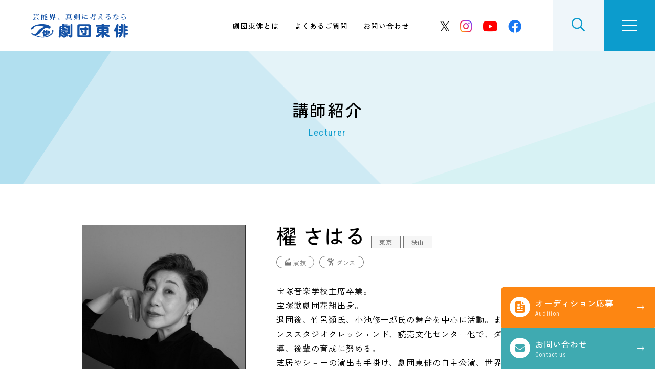

--- FILE ---
content_type: text/html; charset=UTF-8
request_url: https://g-tohai.co.jp/lesson/lecturer/16793/
body_size: 84288
content:
<!DOCTYPE html>
<html lang="ja" dir="ltr" itemscope itemtype="https://schema.org/WebSite">
<head>
  <meta charset="utf-8">
  <meta content="IE=Edge" http-equiv="X-UA-Compatible">
<meta content="telephone=no" name="format-detection">
<meta content="櫂 さはる | 劇団東俳" name="title">
<meta content="劇団東俳は創立60年以上の歴史を誇る芸能事務所、俳優・子役の養成所です。「芸能界で輝きたい」と願う人の夢を叶えるためのサポート体制があります。" name="description">
<meta content="櫂 さはる | 劇団東俳" itemprop="name">
<meta content="劇団東俳は創立60年以上の歴史を誇る芸能事務所、俳優・子役の養成所です。「芸能界で輝きたい」と願う人の夢を叶えるためのサポート体制があります。" itemprop="description">
<meta content="website" property="og:type">
<meta content="櫂 さはる | 劇団東俳" property="og:title">
<meta content="劇団東俳は創立60年以上の歴史を誇る芸能事務所、俳優・子役の養成所です。「芸能界で輝きたい」と願う人の夢を叶えるためのサポート体制があります。" property="og:description">
<meta content="https://g-tohai.co.jp/lesson/lecturer/16793/" property="og:url">
<meta content="https://g-tohai.co.jp/wp/wp-content/themes/g-tohai/images/common/ogp.jpg" property="og:image">
<link href='//fonts.googleapis.com' rel='preconnect dns-prefetch'>
<link href='//fonts.gstatic.com' rel='preconnect dns-prefetch'>
<link href='//www.google-analytics.com' rel='preconnect dns-prefetch'>
<link href='//ajaxzip3.github.io' rel='preconnect dns-prefetch'>
<meta content="width=device-width" name="viewport">
<script type="text/javascript">
    function viewportSet() {
        const ua = navigator.userAgent;
        if ((ua.indexOf('iPhone') > 0) || ua.indexOf('iPod') > 0 || (ua.indexOf('Android') > 0 && ua.indexOf('Mobile') > 0)) {
            document.querySelector("meta[name='viewport']").setAttribute("content", "width=device-width,initial-scale=1.0,viewport-fit=cover");
        } else {
            document.querySelector("meta[name='viewport']").setAttribute("content", "width=1280");
        }
    }
    window.addEventListener("DOMContentLoaded", viewportSet, false);
    window.addEventListener("resize", viewportSet, false);
    window.addEventListener("orientationchange", viewportSet, false);
</script>
<!-- favicon指定 -->
<link rel="apple-touch-icon" sizes="180x180" href="https://g-tohai.co.jp/wp/wp-content/themes/g-tohai/favicon/apple-touch-icon.png">
<link rel="icon" type="image/png" sizes="32x32" href="https://g-tohai.co.jp/wp/wp-content/themes/g-tohai/favicon/favicon-32x32.png">
<link rel="icon" type="image/png" sizes="16x16" href="https://g-tohai.co.jp/wp/wp-content/themes/g-tohai/favicon/favicon-16x16.png">
<link rel="manifest" href="https://g-tohai.co.jp/wp/wp-content/themes/g-tohai/favicon/site.webmanifest">
<meta name="msapplication-TileColor" content="#0c9ccd">
<meta name="theme-color" content="#ffffff">  <link href="https://g-tohai.co.jp/wp/wp-content/themes/g-tohai/css/all.min.css" class="async">
<link href="https://cdnjs.cloudflare.com/ajax/libs/Swiper/8.0.7/swiper-bundle.css" class="async">
<link href="https://g-tohai.co.jp/wp/wp-content/themes/g-tohai/css/modaal.min.css" class="async">
<link href="https://fonts.googleapis.com/css2?family=Noto+Serif+JP:wght@500&family=Roboto+Condensed&family=Roboto:wght@400;500&family=Shippori+Mincho:wght@500&family=Zen+Kaku+Gothic+New:wght@400;500;700&display=swap" class="async">
<style>
  @charset "UTF-8";
/* http://meyerweb.com/eric/tools/css/reset/
   v2.0 | 20110126
   License: none (public domain)
*/
html, body, div, span, applet, object, iframe,
h1, h2, h3, h4, h5, h6, p, blockquote, pre,
a, abbr, acronym, address, big, cite, code,
del, dfn, em, img, ins, kbd, q, s, samp,
small, strike, strong, sub, sup, tt, var,
b, u, i, center,
dl, dt, dd, ol, ul, li,
fieldset, form, label, legend,
table, caption, tbody, tfoot, thead, tr, th, td,
article, aside, canvas, details, embed,
figure, figcaption, footer, header, hgroup,
menu, nav, output, ruby, section, summary,
time, mark, audio, video {
  margin: 0;
  padding: 0;
  border: 0;
  font-size: 100%;
  font: inherit;
  vertical-align: baseline;
}

/* HTML5 display-role reset for older browsers */
article, aside, details, figcaption, figure,
footer, header, hgroup, menu, nav, section {
  display: block;
}

body {
  line-height: 1;
}

ol, ul {
  list-style: none;
}

blockquote, q {
  quotes: none;
}

blockquote:before, blockquote:after,
q:before, q:after {
  content: "";
  content: none;
}

table {
  border-collapse: collapse;
  border-spacing: 0;
}

@media (min-width: 375px) {
  body {
    /* 375px以上 */
  }
}
@media (min-width: 601px) {
  body {
    /* WordPress601px以上 */
  }
}
@media (min-width: 783px) {
  body {
    /* WordPress783px以上 */
  }
}
@media (min-width: 768px) {
  body {
    /* PC（サイトのコンテンツ幅）以上 */
  }
}

.global_inner, .content_inner {
  position: relative;
  padding: 0 20px;
  width: 100%;
  transition: padding 0.3s;
}
@media (min-width: 768px) {
  .global_inner, .content_inner {
    margin: 0 auto;
    padding: 0 60px;
  }
}

.module_faqList-01 > li .body .title::before {
  display: block;
  position: absolute;
  left: 0;
  top: 0;
  border-radius: 50%;
  width: 36px;
  height: 36px;
  font-size: 18px;
  color: #fff;
  line-height: 36px;
  text-align: center;
}

[class^=module_column-col] .imgLink::before, [class*=module_gallery-] ul li a::before, [class^=module_column-col] .imgLink::after, [class*=module_gallery-] ul li a::after {
  content: "";
  display: block;
  position: absolute;
  right: 0;
  bottom: 0;
  z-index: 10;
  width: 30px;
  height: 30px;
}
[class^=module_column-col] .imgLink::before, [class*=module_gallery-] ul li a::before {
  background-color: rgba(255, 255, 255, 0.85);
}
[class^=module_column-col] .imgLink::after, [class*=module_gallery-] ul li a::after {
  content: "\f067";
  display: flex;
  align-items: center;
  justify-content: center;
  font-family: "Font Awesome 5 Pro";
  font-weight: 300;
  line-height: 1;
  color: #0C9CCD;
}

.module_newsList-01 article .head .category .label, .module_newsList-02 article .body .category .label {
  display: inline-block;
  border: 1px solid #0C9CCD;
  padding: 0 0.5em;
}

._button-checkbox .wpcf7-form-control .wpcf7-list-item input[type=radio] + .wpcf7-list-item-label, ._button-checkbox .wpcf7-form-control .wpcf7-list-item input[type=checkbox] + .wpcf7-list-item-label,
._button-radio .wpcf7-form-control .wpcf7-list-item input[type=radio] + .wpcf7-list-item-label,
._button-radio .wpcf7-form-control .wpcf7-list-item input[type=checkbox] + .wpcf7-list-item-label, .form_button-01, .frm_forms .frm_submit button, .module_password form .mp_submit-inner, .top_button-01, .module_button-01, .module_pager-02 li a {
  display: block;
  position: relative;
  padding: 15px 50px;
  border: 1px solid #0C9CCD;
  border-radius: 3em;
  max-width: calc(100% - 40px);
  font-size: 16px;
  line-height: 1.3;
  text-align: center;
  text-decoration: none;
  transition: background-color 0.3s, color 0.3s;
}
@media (min-width: 768px) {
  ._button-checkbox .wpcf7-form-control .wpcf7-list-item input[type=radio] + .wpcf7-list-item-label, ._button-checkbox .wpcf7-form-control .wpcf7-list-item input[type=checkbox] + .wpcf7-list-item-label,
  ._button-radio .wpcf7-form-control .wpcf7-list-item input[type=radio] + .wpcf7-list-item-label,
  ._button-radio .wpcf7-form-control .wpcf7-list-item input[type=checkbox] + .wpcf7-list-item-label, .form_button-01, .frm_forms .frm_submit button, .module_password form .mp_submit-inner, .top_button-01, .module_button-01, .module_pager-02 li a {
    max-width: 100%;
    width: auto;
  }
}
._button-checkbox .wpcf7-form-control .wpcf7-list-item input[type=radio] + .wpcf7-list-item-label span, ._button-checkbox .wpcf7-form-control .wpcf7-list-item input[type=checkbox] + .wpcf7-list-item-label span,
._button-radio .wpcf7-form-control .wpcf7-list-item input[type=radio] + .wpcf7-list-item-label span,
._button-radio .wpcf7-form-control .wpcf7-list-item input[type=checkbox] + .wpcf7-list-item-label span, .form_button-01 span, .frm_forms .frm_submit button span, .module_password form .mp_submit-inner span, .top_button-01 span, .module_button-01 span, .module_pager-02 li a span {
  display: block;
}

.gh_menu {
  display: flex;
  flex-direction: column;
  justify-content: center;
  align-items: center;
  width: 70px;
  height: 70px;
  background-color: #0C9CCD;
  color: #fff;
}
.gh_menu .icon {
  width: 100%;
}
.gh_menu i {
  width: 100%;
}
.gh_menu .icon {
  display: block;
  position: relative;
  top: 0;
  width: 30px;
  height: 2px;
  background-color: #fff;
  transition: 0.3s;
}
body._open-menu .gh_menu .icon {
  background-color: transparent;
}
.gh_menu .icon::before, .gh_menu .icon::after {
  content: "";
  display: block;
  position: absolute;
  left: 0;
  width: 100%;
  height: 2px;
  transition: 0.3s;
  background-color: #fff;
}
.gh_menu .icon::before {
  top: -10px;
}
body._open-menu .gh_menu .icon::before {
  top: 0;
  transform: rotate(45deg);
}
.gh_menu .icon::after {
  top: 10px;
}
body._open-menu .gh_menu .icon::after {
  top: 0;
  transform: rotate(-45deg);
}
.gh_menu i {
  display: none;
}

.file label, input:not([type=checkbox]):not([type=radio]):not([type=file]):not([type=button]):not([type=submit]):not([type=search]),
select,
textarea, .module_search-01 .ms_from .ms_input {
  padding: 0.5em 1em;
  width: 100%;
  height: 50px;
  font-size: 16px;
  transition: border-color 0.3s, background-color 0.3s;
}
.file label:focus, input:focus:not([type=checkbox]):not([type=radio]):not([type=file]):not([type=button]):not([type=submit]):not([type=search]),
select:focus,
textarea:focus, .module_search-01 .ms_from .ms_input:focus {
  background-color: #EFF6FA !important;
}
.file label:-webkit-autofill, input:-webkit-autofill:not([type=checkbox]):not([type=radio]):not([type=file]):not([type=button]):not([type=submit]):not([type=search]),
select:-webkit-autofill,
textarea:-webkit-autofill, .module_search-01 .ms_from .ms_input:-webkit-autofill {
  -webkit-box-shadow: 0 0 0 1000px #fff inset;
}
.file label[readonly=readonly], input[readonly=readonly]:not([type=checkbox]):not([type=radio]):not([type=file]):not([type=button]):not([type=submit]):not([type=search]),
select[readonly=readonly],
textarea[readonly=readonly], .module_search-01 .ms_from [readonly=readonly].ms_input, .file label[readonly], input[readonly]:not([type=checkbox]):not([type=radio]):not([type=file]):not([type=button]):not([type=submit]):not([type=search]),
select[readonly],
textarea[readonly], .module_search-01 .ms_from [readonly].ms_input, form.custom-wpcf7c-confirmed:not([novalidate=novalidate]) .file label, .file form.custom-wpcf7c-confirmed:not([novalidate=novalidate]) label, form.custom-wpcf7c-confirmed:not([novalidate=novalidate]) input:not([type=checkbox]):not([type=radio]):not([type=file]):not([type=button]):not([type=submit]):not([type=search]),
form.custom-wpcf7c-confirmed:not([novalidate=novalidate]) select,
form.custom-wpcf7c-confirmed:not([novalidate=novalidate]) textarea, form.custom-wpcf7c-confirmed:not([novalidate=novalidate]) .module_search-01 .ms_from .ms_input, .module_search-01 .ms_from form.custom-wpcf7c-confirmed:not([novalidate=novalidate]) .ms_input {
  border-color: transparent !important;
  background-color: transparent !important;
  color: #000;
}

[class*=module_title-] {
  font-weight: 500;
}

.module_movie, .module_map {
  position: relative;
  overflow: hidden;
  padding: 0 0 56.25%;
  width: 100%;
  height: 0;
}
.module_movie iframe, .module_map iframe {
  position: absolute;
  top: 0;
  left: 0;
  width: 100% !important;
  height: 100% !important;
}

ul.module_list-01 li, ul.module_list-notes-01 li, ol.module_list-01 li {
  position: relative;
  padding-left: 30px;
}
ul.module_list-01 li::before, ul.module_list-notes-01 li::before, ol.module_list-01 li::before {
  content: "";
  position: absolute;
}
.module_column-col1._left ul.module_list-01 li, .module_column-col1._left ul.module_list-notes-01 li, .module_column-col1._left ol.module_list-01 li {
  display: flex;
}
ul.module_list-01 li + li, ul.module_list-notes-01 li + li, ol.module_list-01 li + li {
  margin-top: 20px;
}
ul.module_list-01 li ul li:first-child, ul.module_list-notes-01 li ul li:first-child, ol.module_list-01 li ul li:first-child,
ul.module_list-01 li ol li:first-child,
ul.module_list-notes-01 li ol li:first-child,
ol.module_list-01 li ol li:first-child {
  margin-top: 20px;
}

.module_table-01 {
  height: auto !important;
}
@media (min-width: 768px) {
  .module_table-01 {
    width: 100% !important;
  }
}
.module_table-01 thead,
.module_table-01 tbody,
.module_table-01 tfoot {
  width: 100%;
}
.module_table-01 tr:first-child th,
.module_table-01 tr:first-child td {
  border-top: 1px solid #0C9CCD;
}
.module_table-01 tr th,
.module_table-01 tr td {
  border-bottom: 1px solid #0C9CCD;
  padding: 1em;
  min-width: 8em;
  vertical-align: middle;
}
@media (min-width: 768px) {
  .module_table-01 tr th,
  .module_table-01 tr td {
    min-width: auto;
  }
}
.module_table-01 tr th {
  font-weight: 500;
  text-align: left;
}
.module_table-01 tr td {
  background-color: #fff;
}
.module_table-01 tr td .module_list-01 li + li {
  margin-top: 0;
}
.module_table-01 tr td .module_list-01 li ul li:first-child,
.module_table-01 tr td .module_list-01 li ol li:first-child {
  margin-top: 0;
}
.module_table-01 tr td ul.module_list-01 li::before {
  transform: rotate(45deg);
  border-radius: 0;
  background-color: #0C9CCD;
}

.module_column-col2 {
  display: flex;
}
@media (min-width: 768px) {
  .module_column-col2 {
    justify-content: space-between;
  }
}
.module_column-col2 img {
  width: 100%;
}
@media (min-width: 768px) {
  .module_column-col2 img {
    width: auto;
  }
}

.global_header .inner .sns_btn, .global_navigation .sns_btn dd ul, .global_footer .gf_information .head .sns_btn dd ul {
  display: flex;
  align-items: center;
  justify-content: center;
}
.global_header .inner .sns_btn li, .global_navigation .sns_btn dd ul li, .global_footer .gf_information .head .sns_btn dd ul li {
  margin: 0 10px;
  font-size: 28px;
  line-height: 1;
}
.global_header .inner .sns_btn li a, .global_navigation .sns_btn dd ul li a, .global_footer .gf_information .head .sns_btn dd ul li a {
  transition: 0.3s;
}
@media (min-width: 768px) {
  .global_header .inner .sns_btn li a:hover, .global_navigation .sns_btn dd ul li a:hover, .global_footer .gf_information .head .sns_btn dd ul li a:hover {
    opacity: 0.7;
  }
}
.global_header .inner .sns_btn li i.fa-instagram, .global_navigation .sns_btn dd ul li i.fa-instagram, .global_footer .gf_information .head .sns_btn dd ul li i.fa-instagram {
  background: linear-gradient(-136deg, #204bff 0%, #B039DA 30%, #f1224d 57%, #ffa915 90%) no-repeat;
  background: -webkit-linear-gradient(-136deg, #204bff 0%, #B039DA 30%, #f1224d 57%, #ffa915 90%) no-repeat;
  -webkit-background-clip: text;
  -webkit-text-fill-color: transparent;
}
.global_header .inner .sns_btn li i.fa-twitter, .global_navigation .sns_btn dd ul li i.fa-twitter, .global_footer .gf_information .head .sns_btn dd ul li i.fa-twitter {
  color: #000;
}
.global_header .inner .sns_btn li i.fa-youtube, .global_navigation .sns_btn dd ul li i.fa-youtube, .global_footer .gf_information .head .sns_btn dd ul li i.fa-youtube {
  color: #FF0000;
}
.global_header .inner .sns_btn li i.fa-facebook, .global_navigation .sns_btn dd ul li i.fa-facebook, .global_footer .gf_information .head .sns_btn dd ul li i.fa-facebook {
  color: #1877F2;
}

.fa-twitter:before {
  content: "";
  display: inline-block;
  background: url("/wp/wp-content/themes/g-tohai/images/common/icon-twitter.svg") 50% 50% no-repeat;
  background-size: cover;
  width: 0.75em;
  height: 0.75em;
}

* {
  box-sizing: border-box;
  -webkit-text-size-adjust: 100%;
  -moz-osx-font-smoothing: grayscale;
  -webkit-font-smoothing: antialiased;
}
*:focus {
  outline: none;
}
*::before, *::after {
  box-sizing: border-box;
}

main {
  display: block;
}

hr {
  display: block;
  margin: 1em 0;
  border: 0;
  padding: 0;
  height: 1px;
  border-top: 1px solid #cccccc;
}

button {
  cursor: pointer;
}

button, fieldset, form, input, label,
legend, select, textarea {
  -moz-appearance: none;
  -webkit-appearance: none;
  appearance: none;
  outline: none;
  border-radius: 0;
  border: none;
  margin: 0;
  padding: 0;
  font: inherit;
  vertical-align: baseline;
}

input, textarea {
  max-width: 100%;
}

input[type=button], input[type=reset], input[type=submit], button {
  cursor: pointer;
}

html {
  font-size: 10px;
}
@media (min-width: 768px) {
  html {
    overflow-x: scroll;
  }
}

body {
  position: relative;
  z-index: 0;
  background: #fff;
  font-family: "Zen Kaku Gothic New", sans-serif;
  font-weight: 400;
  line-height: 1.8;
  font-size: 1.6rem;
  letter-spacing: 0.06em;
  color: #000;
  word-wrap: break-word;
  overflow-wrap: break-word;
}
@media (min-width: 768px) {
  body {
    min-width: 1280px;
  }
}
body._contentFixed {
  position: relative;
  width: auto;
  height: auto;
}
@media (min-width: 768px) {
  body._contentFixed {
    position: relative;
    width: auto;
    height: auto;
  }
}

a {
  margin: 0;
  padding: 0;
  background: transparent;
  font: inherit;
  color: #0588B5;
  text-decoration: underline;
  vertical-align: baseline;
}
a:hover, a:focus, a:active {
  text-decoration: none;
}
@media (min-width: 768px) {
  a[href^="tel:"] {
    display: inline-block;
    color: inherit;
    text-decoration: inherit;
    pointer-events: none;
  }
}

img {
  max-width: 100%;
  height: auto;
  vertical-align: top;
}

sup,
sub {
  font-size: 78%;
}

sup {
  vertical-align: super;
}

sub {
  vertical-align: sub;
}

:-moz-placeholder-shown {
  color: #777777;
}

:placeholder-shown {
  color: #777777;
}

::-webkit-input-placeholder {
  color: #777777;
  opacity: 1;
}

:-moz-placeholder {
  color: #777777;
}

::-moz-placeholder {
  color: #777777;
  opacity: 1;
}

:-ms-input-placeholder {
  color: #777777;
}

::-webkit-search-cancel-button {
  -webkit-appearance: none;
}

.clearFix::after {
  clear: both;
  content: ".";
  display: block;
  height: 0;
  visibility: hidden;
}

@media (min-width: 768px) {
  ._font-sizeS {
    font-size: 1.2rem;
  }
}

@media (min-width: 768px) {
  ._font-sizeM {
    font-size: 1.4rem;
  }
}

@media (min-width: 768px) {
  ._font-sizeL {
    font-size: 1.8rem;
  }
}

._hide {
  display: none !important;
}

._align-right {
  text-align: right !important;
}

._align-left {
  text-align: left !important;
}

._align-center {
  text-align: center !important;
}

._indent {
  text-indent: 1rem !important;
}

._block-right {
  margin-right: 0 !important;
  margin-left: auto !important;
}

._block-center {
  margin-right: auto !important;
  margin-left: auto !important;
}

._block-left {
  margin-right: auto !important;
  margin-left: 0 !important;
}

._font-normal {
  font-weight: normal !important;
}

._font-bold {
  font-weight: bold !important;
}

._text-italic {
  font-style: italic !important;
}

._text-underline {
  text-decoration: underline !important;
}

._text-blink {
  text-decoration: blink !important;
}

._text-line_through {
  text-decoration: line-through !important;
}

@media (min-width: 768px) {
  ._only-SP {
    display: none !important;
  }
}

@media (min-width: 768px) {
  ._under-TB {
    display: none !important;
  }
}

._over-TB {
  display: none !important;
}
@media (min-width: 768px) {
  ._over-TB {
    display: block !important;
  }
}

._over-PC {
  display: none !important;
}
@media (min-width: 768px) {
  ._over-PC {
    display: block !important;
  }
}

@media (min-width: 768px) {
  .global_inner {
    max-width: calc(1160px + 120px);
  }
}
@media (min-width: 768px) {
  .global_inner._column {
    display: flex;
    justify-content: space-between;
    align-items: flex-start;
  }
}

@media (min-width: 768px) {
  .content_inner {
    max-width: calc(1160px + 120px);
  }
}

section {
  transition: padding 0.3s;
}

p:not([class]) + p:not([class]),
p:not([class]) + p[class^=_],
p:not([class]) + div.wp-caption,
p[class^=_] + p:not([class]),
p[class^=_] + p[class^=_],
p[class^=_] + div.wp-caption,
div.wp-caption + p:not([class]),
div.wp-caption + p[class^=_],
div.wp-caption + div.wp-caption {
  margin-top: 1.5em;
}
p:not([class]) + [class*=module_], [class*=module_] + p:not([class]),
p[class^=_] + [class*=module_],
[class*=module_] + p[class^=_],
div.wp-caption + [class*=module_],
[class*=module_] + div.wp-caption {
  margin-top: 50px;
}
.module_button + p:not([class]), p:not([class]) + .module_button,
.module_button + p[class^=_],
p[class^=_] + .module_button,
.module_button + div.wp-caption,
div.wp-caption + .module_button {
  margin-top: 20px;
}
[class*=module_line] + p:not([class]),
[class*=module_line] + p[class^=_],
[class*=module_line] + div.wp-caption {
  margin-top: 30px;
}
p:not([class]) + [class*=module_list], [class*=module_list] + p:not([class]),
p[class^=_] + [class*=module_list],
[class*=module_list] + p[class^=_],
div.wp-caption + [class*=module_list],
[class*=module_list] + div.wp-caption {
  margin-top: 30px;
}
[class*=module_title] + p:not([class]),
[class*=module_title] + p[class^=_],
[class*=module_title] + div.wp-caption {
  margin-top: 0;
}

[class*=module_] + [class*=module_] {
  margin-top: 30px;
}
[class*=module_] + [class*=module_column], [class*=module_column] + [class*=module_] {
  margin-top: 30px;
}
@media (min-width: 768px) {
  [class*=module_] + [class*=module_column], [class*=module_column] + [class*=module_] {
    margin-top: 50px;
  }
}
[class*=module_] + [class*=module_button-] {
  margin-top: 0;
}
[class*=module_] + .module_button {
  margin-top: 20px;
}
@media (min-width: 768px) {
  [class*=module_] + .module_button {
    margin-top: 20px;
  }
}
[class*=module_line] + [class*=module_] {
  margin-top: 30px;
}
@media (min-width: 768px) {
  [class*=module_line] + [class*=module_] {
    margin-top: 30px;
  }
}
@media (min-width: 768px) {
  [class*=module_card] + [class*=module_], [class*=module_] + [class*=module_card] {
    margin-top: 50px;
  }
}
.archive_navigation + [class*=module_] {
  margin-top: 40px;
}
[class*=module_title] + [class*=module_] {
  margin-top: 0;
}
@media (min-width: 768px) {
  [class*=module_title] + [class*=module_] {
    margin-top: 0;
  }
}

p:not([class]) ~ .module_title-01, p:not([class]) ~ [class*=module_column-col]:not([class*=_bg_box]) > .module_title-01,
div.wp-caption ~ .module_title-01,
div.wp-caption ~ [class*=module_column-col]:not([class*=_bg_box]) > .module_title-01,
[class*=module_] ~ .module_title-01,
[class*=module_] ~ [class*=module_column-col]:not([class*=_bg_box]) > .module_title-01 {
  margin-top: 70px;
}
@media (min-width: 768px) {
  p:not([class]) ~ .module_title-01, p:not([class]) ~ [class*=module_column-col]:not([class*=_bg_box]) > .module_title-01,
  div.wp-caption ~ .module_title-01,
  div.wp-caption ~ [class*=module_column-col]:not([class*=_bg_box]) > .module_title-01,
  [class*=module_] ~ .module_title-01,
  [class*=module_] ~ [class*=module_column-col]:not([class*=_bg_box]) > .module_title-01 {
    margin-top: 100px;
  }
}
p:not([class]) ~ .module_title-02, p:not([class]) ~ [class*=module_column-col]:not([class*=_bg_box]) > .module_title-02,
div.wp-caption ~ .module_title-02,
div.wp-caption ~ [class*=module_column-col]:not([class*=_bg_box]) > .module_title-02,
[class*=module_] ~ .module_title-02,
[class*=module_] ~ [class*=module_column-col]:not([class*=_bg_box]) > .module_title-02 {
  margin-top: 60px;
}
@media (min-width: 768px) {
  p:not([class]) ~ .module_title-02, p:not([class]) ~ [class*=module_column-col]:not([class*=_bg_box]) > .module_title-02,
  div.wp-caption ~ .module_title-02,
  div.wp-caption ~ [class*=module_column-col]:not([class*=_bg_box]) > .module_title-02,
  [class*=module_] ~ .module_title-02,
  [class*=module_] ~ [class*=module_column-col]:not([class*=_bg_box]) > .module_title-02 {
    margin-top: 70px;
  }
}
p:not([class]) ~ .module_title-03, p:not([class]) ~ [class*=module_column-col]:not([class*=_bg_box]) > .module_title-03,
div.wp-caption ~ .module_title-03,
div.wp-caption ~ [class*=module_column-col]:not([class*=_bg_box]) > .module_title-03,
[class*=module_] ~ .module_title-03,
[class*=module_] ~ [class*=module_column-col]:not([class*=_bg_box]) > .module_title-03 {
  margin-top: 50px;
}

[class*=module_title] + .module_title-02, [class*=module_title] + .module_title-03, [class*=module_title] + [class^=module_column-col]:not([class*=_bg_box]) .module_title-02:first-child, [class*=module_title] + [class^=module_column-col]:not([class*=_bg_box]) .module_title-03:first-child {
  margin-top: 30px !important;
}

.module_titleSingle {
  margin-bottom: 40px;
}
@media (min-width: 768px) {
  .module_titleSingle {
    margin-bottom: 60px;
  }
}
.module_titleSingle + * {
  margin-top: 0 !important;
}

._bg_color-gray-01 {
  background-color: #F6F6F6;
}

.module_hr-wrap {
  position: relative;
  margin: 30px 0 !important;
}
.module_hr-wrap.module_line-02::before {
  content: "";
  display: block;
  position: absolute;
  top: calc(50% - 5px);
  left: calc(50% - 5px);
  transform: rotate(45deg);
  width: 10px;
  height: 10px;
  background-color: #0C9CCD;
}
.module_hr-wrap hr {
  border-color: #0C9CCD;
}

span.caption {
  display: block;
  margin-top: 0.5em;
  font-size: 14px;
  color: #777777;
  line-height: 1.43;
}

.global_contents em {
  font-style: italic;
}
.global_contents strong {
  font-weight: 500;
}
.global_contents span[style*=underline] {
  padding: 0 2px;
  background: linear-gradient(transparent 60%, #FFFCB1 0%);
  text-decoration: none !important;
}

[class^=icon-]::after {
  content: "";
  display: inline-block;
  font-family: "Font Awesome 5 Pro";
  font-weight: 300;
  line-height: 1;
}

.icon-blank::after {
  content: "\f2d2";
}

.icon-file::after {
  content: "\f15b";
}

.icon-pdf::after {
  content: "\f1c1";
}

.icon-none::after {
  content: none;
}

[class^=module_button-] span::after, [class^=module_button-][target=_blank] span::after, [class^=module_button-][href$=".pdf"] span::after, [class^=module_button-][href$=".doc"] span::after, [class^=module_button-][href$=".docx"] span::after, [class^=module_button-][href$=".docm"] span::after, [class^=module_button-][href$=".xls"] span::after, [class^=module_button-][href$=".xlsx"] span::after, [class^=module_button-][href$=".xlsm"] span::after {
  font-family: "Font Awesome 5 Pro";
  font-weight: 300;
  line-height: 1;
  transition: none;
}
[class^=module_button-][target=_blank] span::after {
  content: "\f2d2";
}
[class^=module_button-] .icon-file::after {
  content: "\f15b";
}
[class^=module_button-][href$=".doc"] span::after, [class^=module_button-][href$=".docx"] span::after, [class^=module_button-][href$=".docm"] span::after, [class^=module_button-][href$=".xls"] span::after, [class^=module_button-][href$=".xlsx"] span::after, [class^=module_button-][href$=".xlsm"] span::after {
  content: "\f15b";
}
[class^=module_button-][href$=".pdf"] span::after {
  content: "\f1c1";
}

.global_contents [class^=module_column-col] p a:not([class])[href$=".pdf"]::after, .global_contents [class^=module_column-col] p a:not([class])[href$=".doc"]::after, .global_contents [class^=module_column-col] p a:not([class])[href$=".docx"]::after, .global_contents [class^=module_column-col] p a:not([class])[href$=".docm"]::after, .global_contents [class^=module_column-col] p a:not([class])[href$=".xls"]::after, .global_contents [class^=module_column-col] p a:not([class])[href$=".xlsx"]::after, .global_contents [class^=module_column-col] p a:not([class])[href$=".xlsm"]::after,
.global_contents [class^=module_column-col] p a.icon-blank[href$=".pdf"]::after,
.global_contents [class^=module_column-col] p a.icon-blank[href$=".doc"]::after,
.global_contents [class^=module_column-col] p a.icon-blank[href$=".docx"]::after,
.global_contents [class^=module_column-col] p a.icon-blank[href$=".docm"]::after,
.global_contents [class^=module_column-col] p a.icon-blank[href$=".xls"]::after,
.global_contents [class^=module_column-col] p a.icon-blank[href$=".xlsx"]::after,
.global_contents [class^=module_column-col] p a.icon-blank[href$=".xlsm"]::after,
.global_contents [class^=module_column-col] td a:not([class])[href$=".pdf"]::after,
.global_contents [class^=module_column-col] td a:not([class])[href$=".doc"]::after,
.global_contents [class^=module_column-col] td a:not([class])[href$=".docx"]::after,
.global_contents [class^=module_column-col] td a:not([class])[href$=".docm"]::after,
.global_contents [class^=module_column-col] td a:not([class])[href$=".xls"]::after,
.global_contents [class^=module_column-col] td a:not([class])[href$=".xlsx"]::after,
.global_contents [class^=module_column-col] td a:not([class])[href$=".xlsm"]::after,
.global_contents [class^=module_column-col] td a.icon-blank[href$=".pdf"]::after,
.global_contents [class^=module_column-col] td a.icon-blank[href$=".doc"]::after,
.global_contents [class^=module_column-col] td a.icon-blank[href$=".docx"]::after,
.global_contents [class^=module_column-col] td a.icon-blank[href$=".docm"]::after,
.global_contents [class^=module_column-col] td a.icon-blank[href$=".xls"]::after,
.global_contents [class^=module_column-col] td a.icon-blank[href$=".xlsx"]::after,
.global_contents [class^=module_column-col] td a.icon-blank[href$=".xlsm"]::after,
.global_contents [class^=module_column-col] [class^=module_list-] a:not([class])[href$=".pdf"]::after,
.global_contents [class^=module_column-col] [class^=module_list-] a:not([class])[href$=".doc"]::after,
.global_contents [class^=module_column-col] [class^=module_list-] a:not([class])[href$=".docx"]::after,
.global_contents [class^=module_column-col] [class^=module_list-] a:not([class])[href$=".docm"]::after,
.global_contents [class^=module_column-col] [class^=module_list-] a:not([class])[href$=".xls"]::after,
.global_contents [class^=module_column-col] [class^=module_list-] a:not([class])[href$=".xlsx"]::after,
.global_contents [class^=module_column-col] [class^=module_list-] a:not([class])[href$=".xlsm"]::after,
.global_contents [class^=module_column-col] [class^=module_list-] a.icon-blank[href$=".pdf"]::after,
.global_contents [class^=module_column-col] [class^=module_list-] a.icon-blank[href$=".doc"]::after,
.global_contents [class^=module_column-col] [class^=module_list-] a.icon-blank[href$=".docx"]::after,
.global_contents [class^=module_column-col] [class^=module_list-] a.icon-blank[href$=".docm"]::after,
.global_contents [class^=module_column-col] [class^=module_list-] a.icon-blank[href$=".xls"]::after,
.global_contents [class^=module_column-col] [class^=module_list-] a.icon-blank[href$=".xlsx"]::after,
.global_contents [class^=module_column-col] [class^=module_list-] a.icon-blank[href$=".xlsm"]::after {
  display: inline-block;
  margin-right: 0.25em;
  margin-left: 0.25em;
  background: none;
  font-family: "Font Awesome 5 Pro";
  font-weight: 300;
  line-height: 1;
}
.global_contents [class^=module_column-col] p a:not([class])[href$=".doc"]::after, .global_contents [class^=module_column-col] p a:not([class])[href$=".docx"]::after, .global_contents [class^=module_column-col] p a:not([class])[href$=".docm"]::after, .global_contents [class^=module_column-col] p a:not([class])[href$=".xls"]::after, .global_contents [class^=module_column-col] p a:not([class])[href$=".xlsx"]::after, .global_contents [class^=module_column-col] p a:not([class])[href$=".xlsm"]::after,
.global_contents [class^=module_column-col] p a.icon-blank[href$=".doc"]::after,
.global_contents [class^=module_column-col] p a.icon-blank[href$=".docx"]::after,
.global_contents [class^=module_column-col] p a.icon-blank[href$=".docm"]::after,
.global_contents [class^=module_column-col] p a.icon-blank[href$=".xls"]::after,
.global_contents [class^=module_column-col] p a.icon-blank[href$=".xlsx"]::after,
.global_contents [class^=module_column-col] p a.icon-blank[href$=".xlsm"]::after,
.global_contents [class^=module_column-col] td a:not([class])[href$=".doc"]::after,
.global_contents [class^=module_column-col] td a:not([class])[href$=".docx"]::after,
.global_contents [class^=module_column-col] td a:not([class])[href$=".docm"]::after,
.global_contents [class^=module_column-col] td a:not([class])[href$=".xls"]::after,
.global_contents [class^=module_column-col] td a:not([class])[href$=".xlsx"]::after,
.global_contents [class^=module_column-col] td a:not([class])[href$=".xlsm"]::after,
.global_contents [class^=module_column-col] td a.icon-blank[href$=".doc"]::after,
.global_contents [class^=module_column-col] td a.icon-blank[href$=".docx"]::after,
.global_contents [class^=module_column-col] td a.icon-blank[href$=".docm"]::after,
.global_contents [class^=module_column-col] td a.icon-blank[href$=".xls"]::after,
.global_contents [class^=module_column-col] td a.icon-blank[href$=".xlsx"]::after,
.global_contents [class^=module_column-col] td a.icon-blank[href$=".xlsm"]::after,
.global_contents [class^=module_column-col] [class^=module_list-] a:not([class])[href$=".doc"]::after,
.global_contents [class^=module_column-col] [class^=module_list-] a:not([class])[href$=".docx"]::after,
.global_contents [class^=module_column-col] [class^=module_list-] a:not([class])[href$=".docm"]::after,
.global_contents [class^=module_column-col] [class^=module_list-] a:not([class])[href$=".xls"]::after,
.global_contents [class^=module_column-col] [class^=module_list-] a:not([class])[href$=".xlsx"]::after,
.global_contents [class^=module_column-col] [class^=module_list-] a:not([class])[href$=".xlsm"]::after,
.global_contents [class^=module_column-col] [class^=module_list-] a.icon-blank[href$=".doc"]::after,
.global_contents [class^=module_column-col] [class^=module_list-] a.icon-blank[href$=".docx"]::after,
.global_contents [class^=module_column-col] [class^=module_list-] a.icon-blank[href$=".docm"]::after,
.global_contents [class^=module_column-col] [class^=module_list-] a.icon-blank[href$=".xls"]::after,
.global_contents [class^=module_column-col] [class^=module_list-] a.icon-blank[href$=".xlsx"]::after,
.global_contents [class^=module_column-col] [class^=module_list-] a.icon-blank[href$=".xlsm"]::after {
  content: "\f15b";
}
.global_contents [class^=module_column-col] p a:not([class])[href$=".pdf"]::after,
.global_contents [class^=module_column-col] p a.icon-blank[href$=".pdf"]::after,
.global_contents [class^=module_column-col] td a:not([class])[href$=".pdf"]::after,
.global_contents [class^=module_column-col] td a.icon-blank[href$=".pdf"]::after,
.global_contents [class^=module_column-col] [class^=module_list-] a:not([class])[href$=".pdf"]::after,
.global_contents [class^=module_column-col] [class^=module_list-] a.icon-blank[href$=".pdf"]::after {
  content: "\f1c1";
}

.module_button {
  display: flex;
  flex-wrap: wrap;
  margin-right: -20px;
  margin-bottom: -27px;
  margin-left: -20px;
}
.module_button._left {
  justify-content: flex-start;
}
.module_button._center {
  justify-content: center;
}
.module_button._right {
  justify-content: flex-end;
}
.module_button._column {
  flex-direction: column;
  align-items: flex-start;
}

[class*=module_button-] {
  margin-right: 20px;
  margin-left: 20px;
  margin-bottom: 27px;
}

.module_button-01 {
  min-width: 280px;
  border: solid 1px #595959;
  background-color: #595959;
  color: #fff;
}
.module_button-01:hover {
  background-color: #F6F6F6;
  color: #000;
}
.module_button-01:hover span::after {
  color: #000;
}
.module_button-01 span {
  display: flex;
  flex-direction: row-reverse;
  justify-content: center;
  align-items: center;
}
.module_button-01 span::before {
  content: "\f178";
  font-family: "Font Awesome 5 Pro";
  font-weight: 300;
  line-height: 1;
  position: absolute;
  right: 20px;
  top: 50%;
  transform: translateY(-50%);
}
.module_button-01 span::after {
  width: auto;
  height: auto;
  margin-right: 10px;
  border: none;
  color: #fff;
  transition: color 0.3s;
}

.module_button-02 {
  position: relative;
  display: inline-block;
  padding: 5px 0 5px 40px;
  max-width: calc(100% - 20px);
  color: #000;
  line-height: 1.375;
}
.module_button-02:hover {
  text-decoration: none;
}
.module_button-02:hover span::before {
  background-color: #3FAAB1;
}
.module_button-02:hover span::after {
  color: #fff !important;
}
.module_button-02 span::after, .module_button-02[target=_blank] span::after, .module_button-02[href$=".pdf"] span::after, .module_button-02[href$=".doc"] span::after, .module_button-02[href$=".docx"] span::after, .module_button-02[href$=".docm"] span::after, .module_button-02[href$=".xls"] span::after, .module_button-02[href$=".xlsx"] span::after, .module_button-02[href$=".xlsm"] span::after {
  color: #3FAAB1;
  line-height: 30px;
  letter-spacing: 0;
  text-align: center;
}
.module_button-02[href$=".doc"] span::after, .module_button-02[href$=".docx"] span::after, .module_button-02[href$=".docm"] span::after, .module_button-02[href$=".xls"] span::after, .module_button-02[href$=".xlsx"] span::after, .module_button-02[href$=".xlsm"] span::after {
  content: "\f15c";
  font-weight: 700;
}
.module_button-02[href$=".pdf"] span::after {
  font-weight: 700;
}
.module_button-02 span::before, .module_button-02 span::after {
  content: "";
  display: block;
  position: absolute;
  top: 2px;
  left: 0;
  width: 30px;
  height: 30px;
  transition: 0.3s;
}
.module_button-02 span::before {
  border-radius: 50%;
  border: solid 1px #3FAAB1;
  background-color: #fff;
}
.module_button-02 span::after {
  content: "\f178";
}

.module_button-cta {
  position: relative;
  width: 100%;
  padding: 13px 30px;
  border-radius: 60px;
  border: solid 1px #FD8612;
  background-color: #FD8612;
  color: #fff;
  text-decoration: none;
  font-size: 18px;
  font-weight: 500;
  text-align: center;
  transition: 0.3s;
}
@media (min-width: 768px) {
  .module_button-cta {
    width: calc(50% - 40px);
    max-width: 460px;
  }
}
.module_button-cta._green {
  border: solid 1px #3FAAB1;
  background-color: #3FAAB1;
}
.module_button-cta._green:hover {
  background-color: #fff;
  color: #3FAAB1;
}
.module_button-cta:hover {
  background-color: #fff;
  color: #FD8612;
}
.module_button-cta::after {
  content: "\f178";
  position: absolute;
  right: 20px;
  top: 50%;
  transform: translateY(-50%);
  font-family: "Font Awesome 5 Pro";
  font-weight: 300;
  line-height: 1;
}
.module_button-cta span {
  display: flex;
  flex-direction: row-reverse;
  justify-content: center;
  align-items: center;
}
.module_button-cta span::after {
  margin-right: 10px;
}

label {
  cursor: pointer;
  display: block;
}

@media (min-width: 768px) {
  body.search .gc_main .module_search-01, body.error404 .gc_main .module_search-01 {
    max-width: 350px;
    margin: 50px auto 0;
  }
}
.module_search-01 .ms_from {
  display: flex;
  justify-content: center;
  align-items: center;
  border-radius: 45px;
  background-color: #EFF6FA;
}
.module_search-01 .ms_from .ms_input {
  padding: 18px;
  width: calc(100% - 86px);
  height: 45px;
  line-height: 38px;
  border-top-left-radius: 45px;
  border-bottom-left-radius: 45px;
  border: solid 1px #EFF6FA !important;
  background-color: #EFF6FA !important;
}
html._browser-ie .module_search-01 .ms_from .ms_input {
  line-height: 0;
}
.module_search-01 .ms_from .ms_button {
  width: 86px;
  height: 45px;
  border: none;
  border-left: none;
  background-color: transparent;
  text-align: center;
  transition: 0.3s;
}
.module_search-01 .ms_from .ms_button span {
  position: relative;
  display: flex;
  justify-content: center;
  align-items: center;
  font-size: 16px;
  color: #0C9CCD;
  transition: 0.3s;
}
.module_search-01 .ms_from .ms_button span::after {
  content: "\f002";
  display: block;
  margin-left: 7px;
  font-family: "Font Awesome 5 Pro";
  font-weight: 500;
  line-height: 1;
  color: #0C9CCD;
  transition: 0.3s;
}

.module_title-01 {
  margin-bottom: 30px;
  line-height: 1.3846153846;
  font-size: 26px;
  letter-spacing: 0.1em;
}
@media (min-width: 768px) {
  .module_title-01 {
    font-size: 32px;
    line-height: 1.25;
  }
}
.module_title-01#features {
  padding-top: 30px;
}
.module_title-01._center {
  text-align: center;
}
.module_title-01._right {
  text-align: right;
}
.module_title-01 span.sub {
  display: block;
  margin: 12px 0 0;
  color: #1452A6;
  font-family: "Roboto Condensed", sans-serif;
  font-weight: 400;
  font-size: 14px;
  letter-spacing: 0.06em;
}
@media (min-width: 768px) {
  .module_title-01 span.sub {
    font-size: 18px;
  }
}

.module_title-02 {
  position: relative;
  margin-bottom: 20px;
  font-size: 22px;
  line-height: 1.5454545455;
  color: #1452A6;
}
@media (min-width: 768px) {
  .module_title-02 {
    margin-bottom: 30px;
    font-size: 24px;
    line-height: 1.6666666667;
  }
}
.module_title-02._line {
  padding-left: 20px;
}
@media (min-width: 768px) {
  .module_title-02._line {
    padding-left: 35px;
  }
}
.module_title-02._line::before {
  content: "";
  display: block;
  position: absolute;
  top: 0.8em;
  left: 0;
  width: 10px;
  height: 3px;
  background-color: #7293C0;
}
@media (min-width: 768px) {
  .module_title-02._line::before {
    width: 15px;
  }
}
.module_title-03 {
  margin-bottom: 20px;
  font-size: 18px;
  line-height: 1.4444444444;
  letter-spacing: 0.05em;
  color: #0C9CCD;
}
@media (min-width: 768px) {
  .module_title-03 {
    line-height: 1.5555555556;
  }
}
.module_titleSingle {
  position: relative;
  padding: 0 0 0 25px;
}
.module_titleSingle::before, .module_titleSingle::after {
  content: "";
  display: block;
  position: absolute;
  left: 0;
  top: 0;
  width: 5px;
}
.module_titleSingle::before {
  height: 100%;
  background-color: #0C9CCD;
}
.module_titleSingle::after {
  height: 50%;
  background-color: #1452A6;
}
.module_titleSingle .head .module_title-01 {
  margin-bottom: 20px;
  font-size: 24px;
  letter-spacing: 0.05em;
}
.module_titleSingle .body {
  display: flex;
  align-items: center;
}
.module_titleSingle .body .date {
  margin-right: 20px;
  font-family: "Roboto Condensed", sans-serif;
  font-weight: 400;
  font-size: 13px;
  color: #777777;
}
.module_titleSingle .body .category {
  display: flex;
  flex-wrap: wrap;
  margin: 0 -5px -5px 0;
}
.module_titleSingle .body .category .label {
  box-sizing: border-box;
  display: block;
  min-width: 111px;
  line-height: 25px;
  margin: 0 5px 5px 0;
  padding: 0 1em;
  border-radius: 25px;
  background-color: #EFF6FA;
  color: #777777;
  font-weight: 500;
  font-size: 12px;
  letter-spacing: 0.08em;
  text-align: center;
}
.module_titleSingle._koen {
  display: flex;
  flex-direction: column-reverse;
}
.module_titleSingle._koen .body .category {
  padding: 0 15px;
  border-radius: 24px;
}
.module_titleSingle._koen .body .category._tokyo {
  background-color: #0C9CCD;
}
.module_titleSingle._koen .body .category._osaka {
  background-color: #3FAAB1;
}
.module_titleSingle._koen .body .category span {
  line-height: 24px;
  font-size: 12px;
  color: #fff;
  letter-spacing: 0.05em;
}
.module_titleSingle._koen .body .category span.term-tokyo + .term-stage, .module_titleSingle._koen .body .category span.term-osaka + .term-stage, .module_titleSingle._koen .body .category span.term-koen {
  display: none;
}
.module_titleSingle._koen .head .module_title-01 {
  margin: 10px 0 0;
}
@media (min-width: 768px) {
  .module_titleSingle._koen .head .module_title-01 {
    font-size: 36px;
  }
}

.module_map {
  padding-bottom: 0;
  height: 50vh;
}
@media (min-width: 768px) {
  .module_map {
    padding-bottom: 56.25%;
    height: 0;
  }
}

.modaal-wrapper .modaal-close:hover::before, .modaal-wrapper .modaal-close:hover::after, .modaal-wrapper .modaal-close:focus::before, .modaal-wrapper .modaal-close:focus::after {
  background: #0C9CCD;
}

ul.module_list-01 > li::before {
  top: 0.7em;
  left: 10px;
  border-radius: 50%;
  width: 8px;
  height: 8px;
  background-color: #93DCF5;
}
ul.module_list-notes-01 {
  font-size: 14px;
  font-weight: 500;
}
ul.module_list-notes-01._red {
  color: #E53935;
}
ul.module_list-notes-01 li::before {
  content: "※";
  left: 10px;
}

ol.module_list-01 {
  counter-reset: number;
}
ol.module_list-01 > li::before {
  counter-increment: number;
  content: counter(number, decimal) ".";
  left: 15px;
  font-weight: 500;
  transform: translateX(-50%);
}

.module_newsList-01 article:nth-child(odd) a {
  background-color: #F3FCFF;
}
.module_newsList-01 article a {
  display: block;
  position: relative;
  padding: 20px;
  padding-right: 70px;
  color: #000;
  letter-spacing: 0.08em;
  text-decoration: none;
  transition: 0.3s;
}
@media (min-width: 768px) {
  .module_newsList-01 article a {
    display: flex;
    align-items: flex-start;
    padding: 30px 70px 30px 20px;
  }
}
body.post-type-archive-members .module_newsList-01 article a, body.tax-members_cat .module_newsList-01 article a {
  padding-right: 50px;
}
@media (min-width: 768px) {
  body.post-type-archive-members .module_newsList-01 article a, body.tax-members_cat .module_newsList-01 article a {
    display: block;
    padding-right: 70px;
  }
}
@media (min-width: 768px) {
  .module_newsList-01 article a:hover {
    opacity: 0.7;
  }
}
.module_newsList-01 article a::after {
  content: "\f178";
  font-family: "Font Awesome 5 Pro";
  font-weight: 300;
  line-height: 1;
  font-size: 20px;
  position: absolute;
  right: 20px;
  top: 50%;
  transform: translateY(-50%);
  color: #0C9CCD;
}
.module_newsList-01 article .head {
  display: flex;
  align-items: center;
  line-height: 25px;
}
.module_newsList-01 article .head .date {
  width: 113px;
  font-family: "Roboto Condensed", sans-serif;
  font-weight: 400;
  color: #777777;
}
@media (min-width: 768px) {
  body.post-type-archive-members .module_newsList-01 article .head .category, body.tax-members_cat .module_newsList-01 article .head .category {
    width: auto;
  }
}
@media (min-width: 768px) {
  .module_newsList-01 article .head .category {
    width: 130px;
  }
}
.module_newsList-01 article .head .category .label {
  min-width: 100px;
  border: none;
  border-radius: 3px;
  background-color: #DCEFF9;
  font-size: 12px;
  font-weight: 500;
  color: #575656;
  text-align: center;
}
body.post-type-archive-members .module_newsList-01 article .head .category .label, body.tax-members_cat .module_newsList-01 article .head .category .label {
  width: 156px;
}
.module_newsList-01 article .head .category .label:not(:last-child) {
  margin-right: 10px;
}
.module_newsList-01 article .body {
  margin-top: 15px;
}
@media (min-width: 768px) {
  .module_newsList-01 article .body {
    margin-top: 0;
  }
}
@media (min-width: 768px) {
  body.post-type-archive-members .module_newsList-01 article .body, body.tax-members_cat .module_newsList-01 article .body {
    margin-top: 15px;
  }
}
.module_newsList-01 article .body .title {
  font-weight: 500;
  line-height: 1.5;
}

.module_newsList-02 article {
  border-bottom: 1px solid #DADADA;
}
.module_newsList-02 article:first-child {
  border-top: 1px solid #DADADA;
}
.module_newsList-02 article a {
  display: flex;
  justify-content: space-between;
  padding: 20px 0;
  color: #000;
  text-decoration: none;
  transition: 0.3s;
}
@media (min-width: 768px) {
  .module_newsList-02 article a {
    padding: 20px;
  }
}
.module_newsList-02 article a:hover .body .title {
  color: #0588B5;
}
.module_newsList-02 article .head {
  position: relative;
  overflow: hidden;
  padding-bottom: 100px;
  width: 100px;
  height: 0;
}
.module_newsList-02 article .head .image::before {
  content: "";
  display: block;
  position: absolute;
  top: 0;
  left: 0;
  width: 100%;
  height: 100%;
  background-color: #fff;
}
.module_newsList-02 article .head .image._noImage::before {
  background-color: #F6F6F6;
}
.module_newsList-02 article .head .image img {
  position: absolute;
  top: 50%;
  left: 50%;
  max-width: none;
  width: auto;
  height: 100%;
  transform: translate(-50%, -50%);
}
.module_newsList-02 article .head .image img[src$="noimage_logo_01.svg"] {
  width: auto;
  height: 50%;
}
.module_newsList-02 article .body {
  width: calc(100% - 120px);
}
.module_newsList-02 article .body .date {
  display: inline-block;
  width: 100px;
}
.module_newsList-02 article .body .category {
  display: inline-flex;
}
.module_newsList-02 article .body .category .label {
  color: #0C9CCD;
}
.module_newsList-02 article .body .category .label:not(:last-child) {
  margin-right: 10px;
}
.module_newsList-02 article .body .title {
  margin-top: 10px;
  transition: color 0.3s;
}

@media (min-width: 768px) {
  .module_newsCard-01 {
    display: flex;
    flex-wrap: wrap;
    margin-bottom: -60px;
  }
}
@media (min-width: 768px) {
  .module_newsCard-01 article {
    width: calc(33.3333333333% - 40px + 13.3333333333px);
    margin: 0 40px 60px 0;
  }
}
.module_newsCard-01 article:nth-child(3n) {
  margin-right: 0;
}
.module_newsCard-01 article + article {
  margin-top: 20px;
  padding-top: 20px;
  border-top: solid 1px #DADADA;
}
@media (min-width: 768px) {
  .module_newsCard-01 article + article {
    margin-top: 0;
    padding-top: 0;
    border-top: none;
  }
}
.module_newsCard-01 article a {
  display: flex;
  justify-content: space-between;
  text-decoration: none;
  color: #000;
}
@media (min-width: 768px) {
  .module_newsCard-01 article a {
    box-sizing: border-box;
    display: block;
    position: relative;
    height: 100%;
    padding-bottom: 33px;
  }
}
@media (min-width: 768px) {
  .module_newsCard-01 article a:hover .head .image img {
    transform: scale(1.15);
  }
}
.module_newsCard-01 article .head {
  width: 110px;
}
@media (min-width: 768px) {
  .module_newsCard-01 article .head {
    width: 100%;
  }
}
.module_newsCard-01 article .head .image {
  overflow: hidden;
  aspect-ratio: 110/85;
  border-radius: 5px;
  background-color: #F6F6F6;
}
@media (min-width: 768px) {
  .module_newsCard-01 article .head .image {
    aspect-ratio: 293/225;
  }
}
.module_newsCard-01 article .head .image:not(._noImage) img {
  -o-object-fit: cover;
     object-fit: cover;
  width: 100%;
  height: 100%;
}
.module_newsCard-01 article .head .image._noImage {
  display: flex;
  align-items: center;
  justify-content: center;
}
.module_newsCard-01 article .head .image._noImage img {
  width: 41px;
}
@media (min-width: 768px) {
  .module_newsCard-01 article .head .image._noImage img {
    width: 98px;
  }
}
@media (min-width: 768px) {
  .module_newsCard-01 article .head .image img {
    transition: 0.3s;
  }
}
.module_newsCard-01 article .body {
  display: flex;
  flex-direction: column;
  width: calc(100% - 110px - 15px);
}
@media (min-width: 768px) {
  .module_newsCard-01 article .body {
    width: 100%;
    margin: 20px 0 0;
  }
}
.module_newsCard-01 article .body .post_info {
  order: 1;
  display: flex;
  justify-content: space-between;
}
@media (min-width: 768px) {
  .module_newsCard-01 article .body .post_info {
    order: 3;
  }
}
.module_newsCard-01 article .body .post_info .category {
  display: flex;
  flex-wrap: wrap;
}
@media (min-width: 768px) {
  .module_newsCard-01 article .body .post_info .category {
    position: absolute;
    top: 0;
    left: 0;
  }
}
.module_newsCard-01 article .body .post_info .category .label {
  box-sizing: border-box;
  display: none;
  min-width: 75px;
  line-height: 20px;
  margin: 0 5px 5px 0;
  padding: 0 10px;
  border-radius: 3px;
  background-color: #0C9CCD;
  color: #fff;
  letter-spacing: 0.06em;
  font-size: 11px;
  text-align: center;
}
@media (min-width: 768px) {
  .module_newsCard-01 article .body .post_info .category .label {
    border-radius: 0;
    border-top-left-radius: 5px;
  }
}
.module_newsCard-01 article .body .post_info .category .label:nth-child(1) {
  display: block;
}
.module_newsCard-01 article .body .post_info .date {
  white-space: nowrap;
  font-family: "Roboto Condensed", sans-serif;
  font-weight: 400;
  font-size: 13px;
  letter-spacing: 0.08em;
  color: #777777;
}
@media (min-width: 768px) {
  .module_newsCard-01 article .body .post_info .date {
    position: absolute;
    bottom: 0;
    left: 0;
  }
}
.module_newsCard-01 article .body .post_info .date i {
  margin-right: 5px;
}
.module_newsCard-01 article .body .post_kanren {
  order: 2;
  margin: 5px 0 10px;
  padding: 0 0 12px;
  background: url("/wp/wp-content/themes/g-tohai/images/home/top_topics.webp") left bottom repeat-x;
  background-size: auto 2px;
}
@media (min-width: 768px) {
  .module_newsCard-01 article .body .post_kanren {
    order: 1;
    margin: 0 0 15px;
    padding-bottom: 17px;
  }
}
.module_newsCard-01 article .body .post_kanren .talent {
  display: none;
}
.module_newsCard-01 article .body .post_kanren .talent:nth-child(1) {
  display: flex;
  align-items: flex-start;
  justify-content: space-between;
}
.module_newsCard-01 article .body .post_kanren .talent .ph {
  overflow: hidden;
  width: 44px;
  height: 44px;
  border-radius: 50%;
  background-color: #F6F6F6;
}
@media (min-width: 768px) {
  .module_newsCard-01 article .body .post_kanren .talent .ph {
    width: 50px;
    height: 50px;
  }
}
.module_newsCard-01 article .body .post_kanren .talent .ph:not(._noimage) img {
  -o-object-fit: cover;
     object-fit: cover;
  -o-object-position: center top;
     object-position: center top;
  width: 100%;
  height: 100%;
}
.module_newsCard-01 article .body .post_kanren .talent .ph._noimage {
  display: flex;
  align-items: center;
  justify-content: center;
}
.module_newsCard-01 article .body .post_kanren .talent .ph._noimage img {
  width: 70%;
}
.module_newsCard-01 article .body .post_kanren .talent .txt {
  width: calc(100% - 44px - 10px);
}
@media (min-width: 768px) {
  .module_newsCard-01 article .body .post_kanren .talent .txt {
    width: calc(100% - 50px - 10px);
  }
}
.module_newsCard-01 article .body .post_kanren .talent .txt h3 {
  font-weight: 500;
  line-height: 1.375;
}
.module_newsCard-01 article .body .post_kanren .talent .txt .belongs {
  display: flex;
  flex-wrap: wrap;
  margin: 5px 0 0;
  font-size: 12px;
  font-weight: 500;
}
@media (min-width: 768px) {
  .module_newsCard-01 article .body .post_kanren .talent .txt .belongs {
    font-size: 13px;
  }
}
.module_newsCard-01 article .body .post_kanren .talent .txt .belongs .label::after {
  content: "/";
  margin: 0 0.5em;
}
.module_newsCard-01 article .body .post_kanren .talent .txt .belongs .label:last-child::after {
  display: none;
}
.module_newsCard-01 article .body .title {
  order: 3;
  margin: 0;
  font-size: 15px;
  font-weight: 500;
  line-height: 1.6;
}
@media (min-width: 768px) {
  .module_newsCard-01 article .body .title {
    order: 2;
    font-size: 16px;
    letter-spacing: 0.08em;
    line-height: 1.625;
  }
}

.module_newsCard-02 article {
  display: flex;
  flex-wrap: wrap;
  align-items: flex-start;
  justify-content: space-between;
}
.module_newsCard-02 article + article {
  margin-top: 30px;
  padding-top: 30px;
  border-top: solid 1px #F1F1F1;
}
.module_newsCard-02 article .head {
  position: relative;
  width: 90px;
}
@media (min-width: 768px) {
  .module_newsCard-02 article .head {
    width: 110px;
    margin: 0 40px 0 0;
  }
}
.module_newsCard-02 article .head .ph {
  overflow: hidden;
  aspect-ratio: 90/110;
}
.module_newsCard-02 article .head .ph._noimage {
  display: flex;
  align-items: center;
  justify-content: center;
  background-color: #F6F6F6;
}
.module_newsCard-02 article .head .ph._noimage i {
  font-size: 40px;
  color: rgba(119, 119, 119, 0.6);
}
.module_newsCard-02 article .head .ph:not(._noimage) img {
  -o-object-fit: cover;
     object-fit: cover;
  -o-object-position: 50% top;
     object-position: 50% top;
  width: 100%;
  height: 100%;
}
.module_newsCard-02 article .head .ph img {
  transition: 0.3s;
}
.module_newsCard-02 article .head .icon-new {
  position: absolute;
  right: -12px;
  bottom: -12px;
  width: 28px;
  height: 28px;
  line-height: 28px;
  border-radius: 50%;
  background-color: #F8EC50;
  font-family: "Roboto Condensed", sans-serif;
  font-weight: 400;
  font-size: 10px;
  text-indent: 0.06em;
  text-align: center;
  transform: scale(0.86);
}
@media (min-width: 768px) {
  .module_newsCard-02 article .head .icon-new {
    transform: scale(1);
  }
}
.module_newsCard-02 article .head .fav_btn {
  position: absolute;
  z-index: 1;
  bottom: 5px;
  left: 5px;
  width: 28px;
  height: 28px;
}
.module_newsCard-02 article .head .fav_btn button {
  display: block;
  width: 100%;
  height: 100%;
  border: solid 1px #B2DDE0;
  border-radius: 50%;
  background-color: #fff;
  color: #B2DDE0;
  font-size: 14px;
}
.module_newsCard-02 article .head .fav_btn button.active {
  border: solid 1px #3FAAB1;
  background-color: #3FAAB1;
  color: #fff;
}
.module_newsCard-02 article .head .fav_btn button.active .mark {
  color: #fff;
}
.module_newsCard-02 article .head .fav_btn button .mark {
  display: flex;
  align-items: center;
  justify-content: center;
  width: 100%;
  height: 100%;
  color: #B2DDE0;
  font-size: 14px;
}
.module_newsCard-02 article .head .fav_btn button .txt {
  display: none;
}
.module_newsCard-02 article .head .fav_count {
  display: none;
}
.module_newsCard-02 article .body {
  display: flex;
  flex-wrap: wrap;
  width: calc(100% - 90px - 25px);
}
@media (min-width: 768px) {
  .module_newsCard-02 article .body {
    width: calc(100% - 110px - 40px - 220px);
  }
}
.module_newsCard-02 article .body .title {
  width: 100%;
  font-size: 24px;
  font-weight: 500;
  letter-spacing: 0.05em;
  line-height: 1.1666666667;
}
.module_newsCard-02 article .body .title a {
  color: #000;
  text-decoration: none;
  transition: 0.3s;
}
@media (min-width: 768px) {
  .module_newsCard-02 article .body .title a:hover {
    opacity: 0.5;
  }
}
.module_newsCard-02 article .body .title .furigana {
  display: block;
  margin: 5px 0 0;
  font-size: 13px;
  font-weight: 400;
  line-height: 2.1538461538;
}
.module_newsCard-02 article .body dl {
  display: none;
  margin-right: 1em;
}
.module_newsCard-02 article .body dl.talent_belong {
  display: block;
  width: calc(100% - 1em);
}
.module_newsCard-02 article .body dl.talent_belong dt {
  display: none;
}
.module_newsCard-02 article .body dl.talent_belong dd {
  display: flex;
  flex-wrap: wrap;
}
.module_newsCard-02 article .body dl.talent_belong dd .belong::after {
  content: "/";
  margin: 0 0.5em;
}
.module_newsCard-02 article .body dl.talent_belong dd .genre + .genre::before {
  content: "・";
}
.module_newsCard-02 article .body dl.talent_sex {
  display: flex;
  margin-right: 0;
}
.module_newsCard-02 article .body dl.talent_sex dt {
  display: none;
}
.module_newsCard-02 article .body dl.talent_value, .module_newsCard-02 article .body dl.talent_height {
  display: flex;
  margin-right: 0.5em;
}
@media (min-width: 768px) {
  .module_newsCard-02 article .body dl.talent_value, .module_newsCard-02 article .body dl.talent_height {
    margin-right: 1em;
  }
}
.module_newsCard-02 article .body dl dt,
.module_newsCard-02 article .body dl dd {
  margin: 10px 0 0;
  font-size: 14px;
  font-weight: 500;
  letter-spacing: 0.05em;
  line-height: 1.5;
}
.module_newsCard-02 article .body .sns {
  display: flex;
  width: 100%;
  margin: 20px 0 0;
}
.module_newsCard-02 article .body .sns li {
  margin: 0 15px 0 0;
}
.module_newsCard-02 article .body .sns li a {
  display: flex;
  align-items: center;
  justify-content: center;
  width: 20px;
  height: 20px;
  transition: 0.3s;
}
.module_newsCard-02 article .body .sns li a:hover {
  opacity: 0.7;
}
.module_newsCard-02 article .body .sns li a::after {
  display: none;
}
.module_newsCard-02 article .foot {
  display: flex;
  justify-content: space-between;
  width: 100%;
  margin: 20px 0 0;
}
@media (min-width: 768px) {
  .module_newsCard-02 article .foot {
    display: block;
    width: 220px;
    margin: 0 0 0 auto;
  }
}
.module_newsCard-02 article .foot li {
  width: calc(50% - 10px);
}
@media (min-width: 768px) {
  .module_newsCard-02 article .foot li {
    width: 100%;
    height: 50px;
  }
}
@media (min-width: 768px) {
  .module_newsCard-02 article .foot li + li {
    margin-top: 10px;
  }
}
.module_newsCard-02 article .foot li a {
  box-sizing: border-box;
  display: flex;
  align-items: center;
  justify-content: center;
  position: relative;
  width: 100%;
  height: 100%;
  padding: 9px 0;
  border-radius: 3px;
  border: solid 1px #0C9CCD;
  background-color: #EFF6FA;
  color: #0C9CCD;
  text-decoration: none;
  font-size: 12px;
  font-weight: 500;
  line-height: 1.3;
  letter-spacing: 0.02em;
  text-align: center;
}
@media (min-width: 768px) {
  .module_newsCard-02 article .foot li a {
    font-size: 16px;
    transition: 0.3s;
  }
}
.module_newsCard-02 article .foot li a:hover {
  opacity: 0.7;
}
.module_newsCard-02 article .foot li a img {
  width: 16px;
  margin-right: 10px;
}
@media (min-width: 768px) {
  .module_newsCard-02 article .foot li a img {
    width: 20px;
  }
}

.module_newsCard-03 {
  margin-top: -30px;
}
@media (min-width: 768px) {
  .module_newsCard-03 {
    margin-top: -40px;
  }
}
.module_newsCard-03 article {
  border-bottom: solid 1px #CEEBF4;
}
.module_newsCard-03 article a {
  display: flex;
  flex-direction: column;
  padding: 30px 0;
  text-decoration: none;
  color: #000;
}
@media (min-width: 768px) {
  .module_newsCard-03 article a {
    display: block;
    position: relative;
    padding: 40px 70px 40px 0;
  }
  .module_newsCard-03 article a::after {
    clear: both;
    content: ".";
    display: block;
    height: 0;
    visibility: hidden;
  }
}
.module_newsCard-03 article a .head {
  order: 2;
  margin: 20px 80px 0;
}
@media (min-width: 768px) {
  .module_newsCard-03 article a .head {
    float: left;
    width: 180px;
    margin: 0;
  }
}
.module_newsCard-03 article a .head .ph {
  text-align: center;
}
.module_newsCard-03 article a .body {
  order: 1;
  display: flex;
  flex-direction: column;
  align-items: flex-start;
}
@media (min-width: 768px) {
  .module_newsCard-03 article a .body {
    margin: 0 0 0 220px;
  }
}
.module_newsCard-03 article a .body .category {
  display: flex;
  justify-content: flex-start;
  height: 24px;
  padding: 0 15px;
  line-height: 24px;
  border-radius: 24px;
  background-color: #0C9CCD;
  vertical-align: top;
}
.module_newsCard-03 article a .body .category._osaka {
  background-color: #3FAAB1;
}
.module_newsCard-03 article a .body .category span {
  line-height: 24px;
  color: #fff;
  font-size: 12px;
  letter-spacing: 0.05em;
}
.module_newsCard-03 article a .body .category span.term-tokyo + .term-stage, .module_newsCard-03 article a .body .category span.term-osaka + .term-stage, .module_newsCard-03 article a .body .category span.term-koen {
  display: none;
}
.module_newsCard-03 article a .body .title {
  margin: 15px 0 0;
  font-size: 20px;
  font-weight: 500;
  color: #0C9CCD;
  letter-spacing: 0.05em;
  line-height: 1.25;
}
@media (min-width: 768px) {
  .module_newsCard-03 article a .body .title {
    font-size: 24px;
  }
}
.module_newsCard-03 article a .foot {
  order: 3;
}
@media (min-width: 768px) {
  .module_newsCard-03 article a .foot {
    margin: 0 0 0 220px;
  }
}
.module_newsCard-03 article a .foot dl {
  display: flex;
  margin: 30px 0 0;
  font-size: 14px;
  font-weight: 500;
  color: #777777;
}
@media (min-width: 768px) {
  .module_newsCard-03 article a .foot dl {
    margin-top: 20px;
  }
}
.module_newsCard-03 article a .foot dl + dl {
  margin-top: 10px;
}
.module_newsCard-03 article a .foot dl dt {
  display: flex;
  align-items: center;
  width: 110px;
}
.module_newsCard-03 article a .foot dl dt i {
  margin-right: 10px;
  font-size: 15px;
}
.module_newsCard-03 article a .foot dl dd {
  width: calc(100% - 110px);
}
.module_newsCard-03 article a .foot .koen_outline {
  margin: 20px 0 0;
  font-size: 14px;
  line-height: 1.5714285714;
}
@media (min-width: 768px) {
  .module_newsCard-03 article a .foot .koen_outline {
    margin-top: 30px;
    line-height: 1.7142857143;
  }
}
.module_newsCard-03 article a .icon {
  order: 4;
  box-sizing: border-box;
  display: flex;
  align-items: center;
  justify-content: center;
  width: 30px;
  height: 30px;
  margin: 20px 0 0 auto;
  border-radius: 50%;
  border: solid 1px #0C9CCD;
  background-color: #0C9CCD;
  color: #fff;
}
@media (min-width: 768px) {
  .module_newsCard-03 article a .icon {
    position: absolute;
    right: 0;
    top: calc(50% - 20px);
    width: 40px;
    height: 40px;
    margin: 0;
    transition: 0.3s;
  }
}
.module_newsCard-03 article a .icon i {
  font-size: 18px;
}
@media (min-width: 768px) {
  .module_newsCard-03 article a:hover .icon {
    background-color: #fff;
  }
}
@media (min-width: 768px) {
  .module_newsCard-03 article a:hover .icon i {
    color: #0C9CCD;
  }
}

.module_newsCard-04 article {
  border-bottom: solid 1px #DCF1F7;
}
.module_newsCard-04 article:first-child {
  margin-top: -20px;
}
.module_newsCard-04 article a {
  display: block;
  position: relative;
  padding: 30px 0;
  text-decoration: none;
  color: #000;
}
@media (min-width: 768px) {
  .module_newsCard-04 article a {
    padding: 40px 0;
    transition: 0.3s;
  }
}
@media (min-width: 768px) {
  .module_newsCard-04 article a:hover {
    opacity: 0.7;
  }
}
.module_newsCard-04 article a .head {
  display: flex;
  align-items: flex-start;
  justify-content: space-between;
}
.module_newsCard-04 article a .head .ph {
  overflow: hidden;
  width: 96px;
  height: 96px;
  border-radius: 50%;
}
.module_newsCard-04 article a .head .ph:not(._noimage) img {
  -o-object-fit: cover;
     object-fit: cover;
  -o-object-position: top center;
     object-position: top center;
  width: 100%;
  height: 100%;
}
.module_newsCard-04 article a .head .ph._noimage {
  display: flex;
  align-items: center;
  justify-content: center;
  background-color: #F6F6F6;
}
.module_newsCard-04 article a .head .ph._noimage i {
  font-size: 40px;
  color: rgba(119, 119, 119, 0.6);
}
.module_newsCard-04 article a .head .text {
  width: calc(100% - 96px - 20px);
}
.module_newsCard-04 article a .head .text .title {
  display: flex;
  flex-wrap: wrap;
  align-items: center;
  font-weight: 500;
  letter-spacing: 0.05em;
}
.module_newsCard-04 article a .head .text .title .name {
  margin: 0 10px 0 0;
  font-size: 20px;
  line-height: 1.4;
  width: 100%;
}
@media (min-width: 768px) {
  .module_newsCard-04 article a .head .text .title .name {
    margin-bottom: 5px;
    font-size: 24px;
    width: inherit;
  }
}
.module_newsCard-04 article a .head .text .title .studio {
  box-sizing: border-box;
  display: block;
  height: 24px;
  line-height: 21px;
  margin: 5px 0 0;
  padding: 0 15px;
  border: solid 1px #777;
  background-color: #F6F6F6;
  font-size: 13px;
  font-weight: 500;
  color: #777;
  order: 3;
}
@media (min-width: 768px) {
  .module_newsCard-04 article a .head .text .title .studio {
    margin-top: 0;
    font-size: 12px;
    order: inherit;
  }
}
.module_newsCard-04 article a .head .text .title .studio + .studio {
  margin-left: 5px;
}
.module_newsCard-04 article a .head .text .title .furigana {
  display: block;
  width: 100%;
  font-size: 13px;
  line-height: 2.1538461538;
}
@media (min-width: 768px) {
  .module_newsCard-04 article a .head .text .title .furigana {
    font-size: 12px;
    line-height: 2.3333333333;
  }
}
.module_newsCard-04 article a .head .text .category {
  display: flex;
  flex-wrap: wrap;
  margin: 15px 0 -5px;
}
.module_newsCard-04 article a .head .text .category span {
  box-sizing: border-box;
  display: flex;
  align-items: center;
  height: 24px;
  margin: 0 10px 5px 0;
  padding: 0 15px;
  border-radius: 24px;
  border: solid 1px #777777;
  font-size: 12px;
  font-weight: 500;
  color: #777777;
}
.module_newsCard-04 article a .head .text .category span img {
  margin-right: 5px;
}
.module_newsCard-04 article a .body {
  margin: 20px 0 0;
}
.module_newsCard-04 article a .body .outline {
  line-height: 1.625;
}
.module_newsCard-04 article a .body .btn {
  box-sizing: border-box;
  display: flex;
  align-items: center;
  width: 220px;
  height: 50px;
  margin: 30px auto 0;
  padding: 0 0 0 16px;
  border-radius: 3px;
  border: solid 1px #0C9CCD;
  background-color: #EFF6FA;
  letter-spacing: 0.02em;
  font-weight: 500;
  color: #0C9CCD;
}
@media (min-width: 768px) {
  .module_newsCard-04 article a .body .btn {
    position: absolute;
    top: 40px;
    right: 0;
    margin: 0;
  }
}
.module_newsCard-04 article a .body .btn img {
  width: 20px;
  margin: 0 8px 0 0;
}

.module_pager-01 {
  display: flex;
  justify-content: center;
  overflow-x: auto;
  margin-top: 40px !important;
}
@media (min-width: 768px) {
  .module_pager-01 {
    margin-top: 90px !important;
  }
}
.module_pager-01 li {
  position: absolute;
  top: -9999px;
  left: -9999px;
  margin: 0 10px;
  width: 40px;
  height: 40px;
}
.module_pager-01 li.prev, .module_pager-01 li.next {
  position: static !important;
}
.module_pager-01 li.current_prev, .module_pager-01 li.current_next {
  position: static;
}
@media (min-width: 375px) {
  .module_pager-01 li.current_prev, .module_pager-01 li.current_next {
    position: absolute;
    top: -9999px;
    left: -9999px;
  }
}
@media (min-width: 375px) {
  .module_pager-01 li.current_prev, .module_pager-01 li.current_next {
    position: static;
  }
}
.module_pager-01 li.current_prev2, .module_pager-01 li.current_next2 {
  position: absolute;
  top: -9999px;
  left: -9999px;
}
@media (min-width: 768px) {
  .module_pager-01 li.current_prev2, .module_pager-01 li.current_next2 {
    position: static;
  }
}
.module_pager-01 li.current {
  position: static;
}
.module_pager-01 li a,
.module_pager-01 li span {
  display: flex;
  align-items: center;
  justify-content: center;
  overflow: hidden;
  border-radius: 50%;
  border: 1px solid #0C9CCD;
  width: inherit;
  height: inherit;
  background-color: #fff;
  font-family: "Roboto", sans-serif;
  font-weight: 400;
  line-height: 1;
  letter-spacing: 0.08em;
  color: #0C9CCD;
  text-decoration: none;
  transition: 0.3s;
}
.module_pager-01 li a:hover, .module_pager-01 li a:focus, .module_pager-01 li a.current,
.module_pager-01 li span:hover,
.module_pager-01 li span:focus,
.module_pager-01 li span.current {
  border-color: #0C9CCD;
  background-color: #0C9CCD;
  color: #fff;
}
.module_pager-01 li a.current,
.module_pager-01 li span.current {
  cursor: default;
  pointer-events: none;
}
.module_pager-01 li.prev, .module_pager-01 li.next {
  margin: 0;
}
.module_pager-01 li.prev a, .module_pager-01 li.next a {
  border: none;
  background-color: transparent;
}
@media (min-width: 768px) {
  .module_pager-01 li.prev a, .module_pager-01 li.next a {
    transition: opacity 0.3s;
  }
}
@media (min-width: 768px) {
  .module_pager-01 li.prev a:hover, .module_pager-01 li.prev a:focus, .module_pager-01 li.next a:hover, .module_pager-01 li.next a:focus {
    opacity: 0.7;
  }
}
.module_pager-01 li.prev a::before, .module_pager-01 li.next a::before {
  font-family: "Font Awesome 5 Pro";
  font-weight: 300;
  line-height: 1;
  font-size: 26px;
}
.module_pager-01 li.prev a:hover, .module_pager-01 li.next a:hover {
  color: #0C9CCD;
}
@media (min-width: 768px) {
  .module_pager-01 li.prev {
    margin-right: 50px;
  }
}
.module_pager-01 li.prev a::before {
  content: "\f100";
}
@media (min-width: 768px) {
  .module_pager-01 li.next {
    margin-left: 50px;
  }
}
.module_pager-01 li.next a::before {
  content: "\f101";
}

.module_pager-02 {
  display: flex;
  align-items: center;
  justify-content: center;
  margin-top: 60px;
}
.module_pager-02 li {
  margin: 0 auto;
  max-width: 260px;
  width: 100%;
}
.module_pager-02 li._hidden {
  display: none;
}
.module_pager-02 li a {
  display: flex;
  align-items: center;
  justify-content: center;
  width: 100%;
  max-width: none;
  height: 50px;
  padding: 0;
  border: solid 1px #595959;
  background-color: #595959;
  color: #fff;
}
.module_pager-02 li a:hover {
  background-color: #fff;
  color: #595959;
}
.module_pager-02 li a span i {
  margin-right: 10px;
}
.module_pager-02 li.prev {
  display: none;
}
.module_pager-02 li.next {
  display: none;
}

.module_faqList-01 > li {
  border-bottom: 1px solid #0C9CCD;
  line-height: 1.625;
  letter-spacing: 0.05em;
}
.module_faqList-01 > li:first-child {
  border-top: 1px solid #0C9CCD;
}
.module_faqList-01 > li .head {
  cursor: pointer;
  position: relative;
  padding: 15px;
}
@media (min-width: 768px) {
  .module_faqList-01 > li .head {
    padding: 20px;
  }
}
.module_faqList-01 > li .head .title {
  position: relative;
  padding-right: 30px;
  padding-left: 27px;
  font-weight: 500;
  color: #0C9CCD;
}
@media (min-width: 768px) {
  .module_faqList-01 > li .head .title {
    padding-left: 35px;
  }
}
.module_faqList-01 > li .head .title::before {
  content: "Q";
  position: absolute;
  left: 0;
  margin-right: 15px;
  font-family: "Roboto Condensed", sans-serif;
  font-weight: 400;
  font-size: 18px;
}
@media (min-width: 768px) {
  .module_faqList-01 > li .head .title::before {
    top: -2px;
    font-size: 20px;
  }
}
.module_faqList-01 > li .head button {
  position: absolute;
  right: 0;
  top: calc(50% - 7.5px);
  width: 15px;
  height: 15px;
  background-color: transparent;
}
@media (min-width: 768px) {
  .module_faqList-01 > li .head button {
    right: 15px;
  }
}
.module_faqList-01 > li .head button::before, .module_faqList-01 > li .head button::after {
  content: "";
  display: block;
  position: absolute;
  left: 0;
  top: calc(50% - 1px);
  border-radius: 1px;
  width: 100%;
  height: 2px;
  background-color: #0C9CCD;
}
.module_faqList-01 > li .head button::after {
  transform: rotate(-90deg);
  transition: 0.3s;
}
.module_faqList-01 > li .head button span {
  display: none;
}
.module_faqList-01 > li .body {
  position: relative;
  padding: 15px;
  border-top: solid 1px #0C9CCD;
}
@media (min-width: 768px) {
  .module_faqList-01 > li .body {
    padding: 30px 20px;
  }
}
.module_faqList-01 > li .body .inner {
  position: relative;
  padding-left: 27px;
  transition: 0.3s;
}
@media (min-width: 768px) {
  .module_faqList-01 > li .body .inner {
    padding-left: 35px;
  }
}
.module_faqList-01 > li .body .inner::before {
  content: "A";
  position: absolute;
  left: 0;
  margin-right: 15px;
  font-family: "Roboto Condensed", sans-serif;
  font-weight: 400;
  font-size: 18px;
}
@media (min-width: 768px) {
  .module_faqList-01 > li .body .inner::before {
    top: -2px;
    font-size: 20px;
  }
}
.module_faqList-01 > li .body .title {
  position: relative;
  margin-bottom: 1em;
  padding-left: 50px;
  font-weight: 500;
}
.module_faqList-01 > li .body .title::before {
  content: "A";
  top: -0.2em;
  background-color: #E53935;
  font-weight: 400;
}
.module_faqList-01 > li._open div.head button::after {
  transform: rotate(0deg);
}
.module_pageLink-01 {
  display: flex;
  flex-wrap: wrap;
  overflow: hidden;
  margin: 0 -5px -10px;
}
.module_pageLink-01 > li {
  margin: 0 5px 10px;
}
.module_pageLink-01 > li a {
  display: block;
  border: 1px solid #0C9CCD;
  padding: 5px 10px;
  color: #0C9CCD;
  text-decoration: none;
  transition: 0.3s;
}
.module_pageLink-01 > li a:hover {
  background-color: #0C9CCD;
  color: #fff;
}
.module_pageLink-01 > li a span {
  display: block;
  position: relative;
  padding-right: 1em;
}
.module_pageLink-01 > li a span::after {
  content: "\f107";
  display: block;
  position: absolute;
  right: 0;
  top: calc(50% - 0.4em);
  font-family: "Font Awesome 5 Pro";
  font-weight: 300;
  line-height: 1;
  font-size: 16px;
}

.module_tab-head {
  display: flex;
  flex-wrap: wrap;
  justify-content: center;
  margin: 0 -15px -25px;
}
@media (min-width: 768px) {
  .module_tab-head {
    justify-content: flex-start;
  }
}
.module_tab-head > li {
  margin: 0 15px 25px;
  padding: 5px 20px;
  font-size: 14px;
  font-weight: 500;
  letter-spacing: 0.08em;
  border-radius: 30px;
  background-color: #EFF6FA;
}
.module_tab-head > li._current {
  background-color: #0C9CCD;
}
.module_tab-head > li._current a {
  color: #fff;
}
.module_tab-head > li a {
  color: #777777;
  text-decoration: none;
}

.module_searchList-01 li {
  position: relative;
  border-bottom: 1px solid #DADADA;
}
.module_searchList-01 li:first-child {
  border-top: 1px solid #DADADA;
}
.module_searchList-01 li a {
  display: block;
  padding: 20px 40px 20px 0;
  color: #000;
  text-decoration: none;
  transition: 0.3s;
}
@media (min-width: 768px) {
  .module_searchList-01 li a {
    padding: 20px 40px 20px 20px;
  }
}
.module_searchList-01 li a::after {
  content: "\f105";
  display: block;
  position: absolute;
  right: 20px;
  top: 50%;
  font-family: "Font Awesome 5 Pro";
  font-weight: 300;
  line-height: 1;
  font-size: 20px;
  transform: translateY(-50%);
  transition: 0.3s;
}
.module_searchList-01 li a:hover {
  color: #0588B5;
}

.module_table-wrap {
  overflow-x: auto;
}
.module_table-wrap::-webkit-scrollbar {
  width: 4px;
  height: 4px;
}
.module_table-wrap::-webkit-scrollbar-track {
  border-radius: 2px;
  background: #F6F6F6;
}
.module_table-wrap::-webkit-scrollbar-thumb {
  border-radius: 2px;
  background: #0C9CCD;
}
.module_table-wrap._scroll {
  padding-bottom: 10px;
}
@media (min-width: 768px) {
  .module_table-wrap._scroll {
    padding-bottom: 0;
  }
}

._bg_box-01 {
  padding: 20px;
  border: solid 1px #C1E3EE;
  background-color: #F7FDFF;
}
@media (min-width: 768px) {
  ._bg_box-01 {
    padding: 40px;
  }
}

._bg_box-02 {
  padding: 20px;
  border: solid 1px #0C9CCD;
}
@media (min-width: 768px) {
  ._bg_box-02 {
    padding: 40px;
  }
}

.module_blockquote-01 {
  position: relative;
  padding: 0 3em;
}
.module_blockquote-01::before, .module_blockquote-01::after {
  content: "\f10d";
  display: block;
  position: absolute;
  font-family: "Font Awesome 5 Pro";
  font-weight: 900;
  line-height: 1;
  font-size: 20px;
  color: #DADADA;
}
.module_blockquote-01::before {
  content: "\f10d";
  left: 0;
  top: 0;
}
.module_blockquote-01::after {
  content: "\f10e";
  right: 0;
  bottom: 0;
}

.module_card-01 {
  display: flex;
  flex-wrap: wrap;
}
.module_card-01 li {
  margin-right: 20px;
  width: calc(100% / 2 - 20px / 2);
}
@media (min-width: 768px) {
  .module_card-01 li {
    margin-right: 50px;
    width: calc(100% / 3 - 100px / 3 - 0.01px);
  }
}
.module_card-01 li:nth-child(2n) {
  margin-right: 0;
}
@media (min-width: 768px) {
  .module_card-01 li:nth-child(2n) {
    margin-right: 50px;
  }
}
@media (min-width: 768px) {
  .module_card-01 li:nth-child(3n) {
    margin-right: 0;
  }
}
.module_card-01 li:nth-child(n+3) {
  margin-top: 40px;
}
@media (min-width: 768px) {
  .module_card-01 li:nth-child(n+3) {
    margin-top: 0;
  }
}
@media (min-width: 768px) {
  .module_card-01 li:nth-child(n+4) {
    margin-top: 70px;
  }
}
.module_card-01 li a {
  display: block;
  color: #000;
  text-decoration: none;
}
.module_card-01 li a:hover .head .image img {
  transform: translate(-50%, -50%) scale(1.1);
}
.module_card-01 li a:hover .body .title {
  color: #0588B5;
}
.module_card-01 li a[target=_blank] .body .title::after {
  font-family: "Font Awesome 5 Pro";
  font-weight: 300;
  line-height: 1;
  content: "\f2d2";
}
.module_card-01 li a._disabled {
  pointer-events: none;
}
.module_card-01 li .head {
  position: relative;
  overflow: hidden;
  padding-bottom: 61.1111111111%;
  width: 100%;
  height: 0;
  background-color: #F6F6F6;
}
.module_card-01 li .head .image::before {
  content: "";
  display: block;
  position: absolute;
  top: 0;
  left: 0;
  width: 100%;
  height: 100%;
  background-color: #fff;
}
.module_card-01 li .head .image._noImage::before {
  background-color: #F6F6F6;
}
.module_card-01 li .head .image img {
  position: absolute;
  left: 50%;
  top: 50%;
  max-width: none;
  width: 100%;
  height: auto;
  transform: translate(-50%, -50%);
  transition: transform 0.3s;
}
.module_card-01 li .head .image img[src$="noimage_logo_01.svg"] {
  width: auto;
  height: 50%;
}
.module_card-01 li .body {
  margin-top: 10px;
}
.module_card-01 li .body .title {
  transition: color 0.3s;
}

[class^=module_column-col] .imgLink {
  display: inline-block;
  position: relative;
  text-decoration: none;
}

.module_slider {
  overflow: hidden;
  margin-left: -20px;
  margin-right: -20px;
}
@media (min-width: 768px) {
  .module_slider {
    max-width: 860px;
    margin-left: auto;
    margin-right: auto;
  }
}
.module_slider .module_slider-01 {
  overflow: visible;
  position: relative;
  width: 100%;
}
.module_slider .module_slider-01::before {
  content: "";
  aspect-ratio: 1.529/1;
  display: block;
  position: absolute;
  right: 20px;
  top: 8px;
  width: calc(100% - 40px - 8px);
  background-color: #E4F4F9;
}
@media (min-width: 768px) {
  .module_slider .module_slider-01::before {
    right: 10px;
    top: 20px;
    width: calc(100% - 60px);
  }
}
.module_slider .module_slider-01 .swiper-wrapper .swiper-slide {
  position: relative;
  width: 100% !important;
  padding: 0 28px 8px 20px;
}
@media (min-width: 768px) {
  .module_slider .module_slider-01 .swiper-wrapper .swiper-slide {
    padding: 0 30px 20px;
  }
}
.module_slider .module_slider-01 .swiper-wrapper .swiper-slide .head .image {
  overflow: hidden;
  aspect-ratio: 1.529/1;
  width: 100%;
}
.module_slider .module_slider-01 .swiper-wrapper .swiper-slide .head .image img {
  -o-object-fit: cover;
     object-fit: cover;
  width: 100%;
  height: 100%;
}
.module_slider .module_slider-01 .swiper-wrapper .swiper-slide .body {
  margin: 20px 0 0;
  text-align: center;
  font-size: 14px;
}
.module_slider .swiper-button-prev,
.module_slider .swiper-button-next {
  display: flex;
  justify-content: center;
  align-items: center;
  position: absolute;
  top: calc(50% - 20px);
  margin-top: 0;
  width: 40px;
  height: 40px;
  border-radius: 50%;
  background-color: #0C9CCD;
  text-decoration: none;
  transition: background 0.3s;
}
@media (min-width: 768px) {
  .module_slider .swiper-button-prev,
  .module_slider .swiper-button-next {
    width: 60px;
    height: 60px;
  }
}
.module_slider .swiper-button-prev::before,
.module_slider .swiper-button-next::before {
  font-family: "Font Awesome 5 Pro";
  font-weight: 300;
  line-height: 1;
  color: #fff;
}
@media (min-width: 768px) {
  .module_slider .swiper-button-prev::before,
  .module_slider .swiper-button-next::before {
    font-size: 18px;
  }
}
.module_slider .swiper-button-prev::after,
.module_slider .swiper-button-next::after {
  content: none;
}
.module_slider .swiper-button-prev {
  left: 0;
}
.module_slider .swiper-button-prev::before {
  content: "\f177";
}
.module_slider .swiper-button-next {
  right: 0;
}
.module_slider .swiper-button-next::before {
  content: "\f178";
}

[class*=module_gallery-] ul {
  display: flex;
  flex-wrap: wrap;
}
[class*=module_gallery-] ul li {
  margin-right: 10px;
}
@media (min-width: 768px) {
  [class*=module_gallery-] ul li {
    margin-right: 20px;
  }
}
[class*=module_gallery-] ul li:nth-child(2n) {
  margin-right: 0;
}
@media (min-width: 768px) {
  [class*=module_gallery-] ul li:nth-child(2n) {
    margin-right: 20px;
  }
}
[class*=module_gallery-] ul li:nth-child(n+3) {
  margin-top: 10px;
}
@media (min-width: 768px) {
  [class*=module_gallery-] ul li:nth-child(n+3) {
    margin-top: 0;
  }
}
[class*=module_gallery-] ul li a {
  display: block;
  position: relative;
  overflow: hidden;
  text-decoration: none;
}
[class*=module_gallery-] ul li a img {
  width: 100%;
  transition: 0.3s;
}
[class*=module_gallery-] ul li a:hover img {
  transform: scale(1.1);
}
[class*=module_gallery-] ul li div.head .image img {
  width: 100%;
}
.module_gallery-01 ul li {
  display: flex;
  justify-content: center;
  margin-right: 0 !important;
  width: 100%;
}
.module_gallery-01 ul li:not(:first-child) {
  margin-top: 10px;
}
@media (min-width: 768px) {
  .module_gallery-01 ul li:not(:first-child) {
    margin-top: 20px;
  }
}
.module_gallery-01 ul li div.head {
  display: table;
}
.module_gallery-01 ul li div.head .caption {
  display: table-caption;
  caption-side: bottom;
}
.module_gallery-02 ul li, .module_gallery-03 ul li, .module_gallery-04 ul li, .module_gallery-05 ul li, .module_gallery-06 ul li {
  width: calc(50% - 10px / 2);
}
@media (min-width: 768px) {
  .module_gallery-02 ul li {
    width: calc(50% - 20px / 2);
  }
}
@media (min-width: 768px) {
  .module_gallery-02 ul li:nth-child(2n) {
    margin-right: 0;
  }
}
@media (min-width: 768px) {
  .module_gallery-02 ul li:nth-child(n+3) {
    margin-top: 20px;
  }
}
@media (min-width: 768px) {
  .module_gallery-03 ul li {
    width: calc(33.3333333333% - 20px * 2 / 3 - 0.1px);
  }
}
@media (min-width: 768px) {
  .module_gallery-03 ul li:nth-child(3n) {
    margin-right: 0;
  }
}
@media (min-width: 768px) {
  .module_gallery-03 ul li:nth-child(n+4) {
    margin-top: 20px;
  }
}
@media (min-width: 768px) {
  .module_gallery-04 ul li {
    width: calc(25% - 20px * 3 / 4);
  }
}
@media (min-width: 768px) {
  .module_gallery-04 ul li:nth-child(4n) {
    margin-right: 0;
  }
}
@media (min-width: 768px) {
  .module_gallery-04 ul li:nth-child(n+5) {
    margin-top: 20px;
  }
}
@media (min-width: 768px) {
  .module_gallery-05 ul li {
    width: calc(20% - 20px * 4 / 5);
  }
}
@media (min-width: 768px) {
  .module_gallery-05 ul li:nth-child(5n) {
    margin-right: 0;
  }
}
@media (min-width: 768px) {
  .module_gallery-05 ul li:nth-child(n+6) {
    margin-top: 20px;
  }
}
@media (min-width: 768px) {
  .module_gallery-06 ul li {
    width: calc(16.6666666667% - 20px * 5 / 6 - 0.1px);
  }
}
@media (min-width: 768px) {
  .module_gallery-06 ul li:nth-child(6n) {
    margin-right: 0;
  }
}
@media (min-width: 768px) {
  .module_gallery-06 ul li:nth-child(n+7) {
    margin-top: 20px;
  }
}

.module_breadCrumb {
  position: relative;
  padding: 15px 0;
  border-top: solid 1px #DADADA;
  font-size: 11px;
  color: #000;
  line-height: 1.5;
  letter-spacing: 0.08em;
}
@media (min-width: 768px) {
  .module_breadCrumb {
    padding: 20px 0;
    font-size: 13px;
  }
}
.module_breadCrumb .module_breadCrumb-01 li {
  display: inline;
}
.module_breadCrumb .module_breadCrumb-01 li:not(:last-child)::after {
  content: "＞";
  display: inline-block;
  margin: 0 5px;
}
.module_breadCrumb .module_breadCrumb-01 li a br,
.module_breadCrumb .module_breadCrumb-01 li span br {
  display: none;
}
.module_breadCrumb .module_breadCrumb-01 li a {
  color: #0C9CCD;
  text-decoration: none;
}
.module_breadCrumb .module_breadCrumb-01 li a:hover {
  text-decoration: underline;
}

.module_column-col1::after {
  clear: both;
  content: ".";
  display: block;
  height: 0;
  visibility: hidden;
}
.module_column-col1._left .img, .module_column-col1._order .img {
  position: relative;
  z-index: 1;
  margin-bottom: 1em;
  max-width: calc(50% - 20px / 2);
}
@media (min-width: 768px) {
  .module_column-col1._left .img, .module_column-col1._order .img {
    max-width: calc(50% - 30px / 2);
  }
}
.module_column-col1._left .img {
  float: left;
  margin-right: 20px;
}
@media (min-width: 768px) {
  .module_column-col1._left .img {
    margin-right: 30px;
  }
}
.module_column-col1._order .img {
  float: right;
  margin-left: 20px;
}
@media (min-width: 768px) {
  .module_column-col1._order .img {
    margin-left: 30px;
  }
}
.module_column-col1._vertical-SP._left .img, .module_column-col1._vertical-SP._order .img {
  float: none;
  margin-right: auto;
  margin-bottom: 1em;
  margin-left: auto;
  max-width: 100%;
}
@media (min-width: 768px) {
  .module_column-col1._vertical-SP._left .img, .module_column-col1._vertical-SP._order .img {
    margin-bottom: 1em;
    max-width: calc(50% - 30px / 2);
  }
}
@media (min-width: 768px) {
  .module_column-col1._vertical-SP._left .img {
    float: left;
    margin-right: 30px;
  }
}
@media (min-width: 768px) {
  .module_column-col1._vertical-SP._order .img {
    float: right;
    margin-left: 30px;
  }
}

.module_column-col2 > .col {
  width: calc(50% - 20px / 2);
}
@media (min-width: 768px) {
  .module_column-col2 > .col {
    width: calc(50% - 50px / 2);
  }
}
.module_column-col2 > .col._img {
  flex: none;
  max-width: calc(50% - 20px / 2);
}
@media (min-width: 768px) {
  .module_column-col2 > .col._img {
    max-width: calc(50% - 50px / 2);
  }
}
.module_column-col2 > .col._text {
  width: 100% !important;
}
.module_column-col2._left > .col + .col {
  margin-left: 20px;
}
@media (min-width: 768px) {
  .module_column-col2._left > .col + .col {
    margin-left: 50px;
  }
}
.module_column-col2._order {
  flex-direction: row-reverse;
}
.module_column-col2._order > .col + .col {
  margin-right: 20px;
}
@media (min-width: 768px) {
  .module_column-col2._order > .col + .col {
    margin-right: 50px;
  }
}
.module_column-col2._vertical-SP {
  flex-direction: column;
  align-items: center;
}
@media (min-width: 768px) {
  .module_column-col2._vertical-SP {
    align-items: stretch;
  }
}
.module_column-col2._vertical-SP > .col {
  width: 100%;
}
@media (min-width: 768px) {
  .module_column-col2._vertical-SP > .col {
    width: calc(50% - 50px / 2);
  }
}
.module_column-col2._vertical-SP > .col + .col {
  margin: 20px 0 0;
}
.module_column-col2._vertical-SP > .col._img {
  max-width: 100%;
}
@media (min-width: 768px) {
  .module_column-col2._vertical-SP > .col._img {
    max-width: calc(50% - 50px / 2);
  }
}
@media (min-width: 768px) {
  .module_column-col2._vertical-SP._left {
    flex-direction: row;
  }
}
@media (min-width: 768px) {
  .module_column-col2._vertical-SP._left > .col + .col {
    margin: 0 0 0 50px;
  }
}
@media (min-width: 768px) {
  .module_column-col2._vertical-SP._order {
    flex-direction: row-reverse;
  }
}
@media (min-width: 768px) {
  .module_column-col2._vertical-SP._order > .col + .col {
    margin: 0 50px 0 0;
  }
}

[class*=module_space-] {
  border: none;
  margin-top: 0 !important;
  margin-bottom: 0;
}

.module_space-L {
  padding-top: 40px !important;
}
@media (min-width: 768px) {
  .module_space-L {
    padding-top: 70px !important;
  }
}

.module_space-M {
  padding-top: 30px !important;
}
@media (min-width: 768px) {
  .module_space-M {
    padding-top: 40px !important;
  }
}

.module_space-S {
  padding-top: 20px !important;
}

.module_menu-01 {
  border-top: 1px solid #DADADA;
}
.module_menu-01 li {
  display: flex;
  flex-wrap: wrap;
  border-bottom: 1px solid #DADADA;
}
.module_menu-01 li [class*=mm_title] {
  position: relative;
  display: flex;
  align-items: center;
  order: 1;
  width: 100%;
  padding: 20px 60px 20px 20px;
  color: #000;
  text-decoration: none;
  line-height: 1.3;
  transition: 0.3s;
}
.module_menu-01 li [class*=mm_title]::after {
  content: "\f105";
  position: absolute;
  top: 50%;
  right: 27px;
  font-family: "Font Awesome 5 Pro";
  font-weight: 400;
  line-height: 1;
  transform: translateY(-50%);
}
.module_menu-01 li [class*=mm_title] br {
  display: none;
}
.module_menu-01 li [class*=mm_button] {
  order: 2;
  display: flex;
  align-items: center;
  justify-content: center;
  position: relative;
  width: 60px;
  height: auto;
  background-color: transparent;
  pointer-events: all;
}
.module_menu-01 li [class*=mm_button]::before, .module_menu-01 li [class*=mm_button]::after {
  content: "";
  display: block;
  position: absolute;
  left: calc(50% - 5px);
  top: calc(50% - 1px);
  border-radius: 1px;
  width: 10px;
  height: 2px;
  background-color: #000;
  transition: 0.3s;
}
.module_menu-01 li [class*=mm_button]::after {
  transform: rotate(-90deg);
}
.module_menu-01 li [class*=mm_button] span {
  display: none;
}
.module_menu-01 li [class*=mm_button] + a {
  padding-right: 0;
  width: calc(100% - 60px);
}
.module_menu-01 li [class*=mm_button] + a::after {
  content: none;
}
.module_menu-01 li [class*=mm_button]._open::after {
  transform: rotate(0deg);
}
.module_menu-01 li [class*=mm_wrapper] {
  order: 3;
  overflow: hidden;
  width: 100%;
  display: none;
}
.module_menu-01 li [class*=mm_wrapper] [class*=mm_inner] ul {
  border-top: 1px solid #DADADA;
  width: 100%;
}
.module_menu-01 li [class*=mm_wrapper] [class*=mm_inner] ul li:last-child {
  border-bottom: none;
}
.module_menu-02 {
  display: flex;
  flex-wrap: wrap;
  margin: 20px 0 0px !important;
  padding: 0 0 12px;
  border-bottom: solid 1px #C2E6F3;
}
.module_menu-02 li {
  display: flex;
  flex-wrap: wrap;
  width: 50%;
  margin: 0 0 8px;
  font-size: 13px;
  font-weight: 500;
}
.module_menu-02 li a {
  position: relative;
  display: flex;
  align-items: center;
  width: 100%;
  color: #000;
  text-decoration: none;
  line-height: 1.3;
  transition: 0.3s;
}
.module_menu-02 li a:hover {
  color: #000;
}
.module_menu-02 li a br {
  display: none;
}
.module_timeLine-01 > li {
  position: relative;
  padding-left: 50px;
}
.module_timeLine-01 > li::before, .module_timeLine-01 > li::after {
  content: "";
  display: block;
  position: absolute;
}
.module_timeLine-01 > li::before {
  left: 14px;
  top: 29px;
  width: 2px;
  height: 100%;
  background-color: #DADADA;
}
.module_timeLine-01 > li:last-child::before {
  height: calc(100% - 29px);
}
.module_timeLine-01 > li:last-child .body {
  margin-bottom: 0;
}
.module_timeLine-01 > li.type-01::after, .module_timeLine-01 > li.type-02::after {
  left: 15px;
  top: 5px;
  border-radius: 50%;
  border: 2px solid #0C9CCD;
  width: 17px;
  height: 17px;
  transform: translateX(-50%);
}
.module_timeLine-01 > li.type-01::after {
  background-color: #0C9CCD;
}
.module_timeLine-01 > li.type-02::after {
  background-color: #fff;
}
.module_timeLine-01 > li.type-img::after, .module_timeLine-01 > li.type-clock::after {
  content: "";
  display: block;
  position: absolute;
  top: -14px;
  left: -10px;
  border-radius: 50%;
  width: 50px;
  height: 50px;
  background-color: #fff;
}
.module_timeLine-01 > li .icon {
  position: absolute;
  left: 0;
  top: -4px;
  z-index: 2;
  width: 30px;
  height: 30px;
}
.module_timeLine-01 > li .icon img {
  width: auto;
  height: 100%;
}
.module_timeLine-01 > li .clock {
  position: absolute;
  left: 0;
  top: -4px;
  z-index: 2;
  border-radius: 50%;
  border: 2px solid #0C9CCD;
  width: 30px;
  height: 30px;
}
.module_timeLine-01 > li .clock::before, .module_timeLine-01 > li .clock::after {
  content: "";
  display: block;
  position: absolute;
  left: calc(50% - 1px);
  width: 2px;
  background-color: #0C9CCD;
  transform-origin: bottom center;
}
.module_timeLine-01 > li .clock::before {
  top: 5px;
  height: 8px;
}
.module_timeLine-01 > li .clock::after {
  top: 3px;
  height: 10px;
}
.module_timeLine-01 > li .clock.hour-01.minute-00::before {
  transform: rotate(30deg);
}
.module_timeLine-01 > li .clock.hour-01.minute-05::before, .module_timeLine-01 > li .clock.hour-01.minute-10::before, .module_timeLine-01 > li .clock.hour-01.minute-15::before, .module_timeLine-01 > li .clock.hour-01.minute-20::before, .module_timeLine-01 > li .clock.hour-01.minute-25::before, .module_timeLine-01 > li .clock.hour-01.minute-30::before {
  transform: rotate(45deg);
}
.module_timeLine-01 > li .clock.hour-01.minute-35::before, .module_timeLine-01 > li .clock.hour-01.minute-40::before, .module_timeLine-01 > li .clock.hour-01.minute-45::before, .module_timeLine-01 > li .clock.hour-01.minute-50::before, .module_timeLine-01 > li .clock.hour-01.minute-55::before {
  transform: rotate(60deg);
}
.module_timeLine-01 > li .clock.hour-02.minute-00::before {
  transform: rotate(60deg);
}
.module_timeLine-01 > li .clock.hour-02.minute-05::before, .module_timeLine-01 > li .clock.hour-02.minute-10::before, .module_timeLine-01 > li .clock.hour-02.minute-15::before, .module_timeLine-01 > li .clock.hour-02.minute-20::before, .module_timeLine-01 > li .clock.hour-02.minute-25::before, .module_timeLine-01 > li .clock.hour-02.minute-30::before {
  transform: rotate(75deg);
}
.module_timeLine-01 > li .clock.hour-02.minute-35::before, .module_timeLine-01 > li .clock.hour-02.minute-40::before, .module_timeLine-01 > li .clock.hour-02.minute-45::before, .module_timeLine-01 > li .clock.hour-02.minute-50::before, .module_timeLine-01 > li .clock.hour-02.minute-55::before {
  transform: rotate(90deg);
}
.module_timeLine-01 > li .clock.hour-03.minute-00::before {
  transform: rotate(90deg);
}
.module_timeLine-01 > li .clock.hour-03.minute-05::before, .module_timeLine-01 > li .clock.hour-03.minute-10::before, .module_timeLine-01 > li .clock.hour-03.minute-15::before, .module_timeLine-01 > li .clock.hour-03.minute-20::before, .module_timeLine-01 > li .clock.hour-03.minute-25::before, .module_timeLine-01 > li .clock.hour-03.minute-30::before {
  transform: rotate(105deg);
}
.module_timeLine-01 > li .clock.hour-03.minute-35::before, .module_timeLine-01 > li .clock.hour-03.minute-40::before, .module_timeLine-01 > li .clock.hour-03.minute-45::before, .module_timeLine-01 > li .clock.hour-03.minute-50::before, .module_timeLine-01 > li .clock.hour-03.minute-55::before {
  transform: rotate(120deg);
}
.module_timeLine-01 > li .clock.hour-04.minute-00::before {
  transform: rotate(120deg);
}
.module_timeLine-01 > li .clock.hour-04.minute-05::before, .module_timeLine-01 > li .clock.hour-04.minute-10::before, .module_timeLine-01 > li .clock.hour-04.minute-15::before, .module_timeLine-01 > li .clock.hour-04.minute-20::before, .module_timeLine-01 > li .clock.hour-04.minute-25::before, .module_timeLine-01 > li .clock.hour-04.minute-30::before {
  transform: rotate(135deg);
}
.module_timeLine-01 > li .clock.hour-04.minute-35::before, .module_timeLine-01 > li .clock.hour-04.minute-40::before, .module_timeLine-01 > li .clock.hour-04.minute-45::before, .module_timeLine-01 > li .clock.hour-04.minute-50::before, .module_timeLine-01 > li .clock.hour-04.minute-55::before {
  transform: rotate(150deg);
}
.module_timeLine-01 > li .clock.hour-05.minute-00::before {
  transform: rotate(150deg);
}
.module_timeLine-01 > li .clock.hour-05.minute-05::before, .module_timeLine-01 > li .clock.hour-05.minute-10::before, .module_timeLine-01 > li .clock.hour-05.minute-15::before, .module_timeLine-01 > li .clock.hour-05.minute-20::before, .module_timeLine-01 > li .clock.hour-05.minute-25::before, .module_timeLine-01 > li .clock.hour-05.minute-30::before {
  transform: rotate(165deg);
}
.module_timeLine-01 > li .clock.hour-05.minute-35::before, .module_timeLine-01 > li .clock.hour-05.minute-40::before, .module_timeLine-01 > li .clock.hour-05.minute-45::before, .module_timeLine-01 > li .clock.hour-05.minute-50::before, .module_timeLine-01 > li .clock.hour-05.minute-55::before {
  transform: rotate(180deg);
}
.module_timeLine-01 > li .clock.hour-06.minute-00::before {
  transform: rotate(180deg);
}
.module_timeLine-01 > li .clock.hour-06.minute-05::before, .module_timeLine-01 > li .clock.hour-06.minute-10::before, .module_timeLine-01 > li .clock.hour-06.minute-15::before, .module_timeLine-01 > li .clock.hour-06.minute-20::before, .module_timeLine-01 > li .clock.hour-06.minute-25::before, .module_timeLine-01 > li .clock.hour-06.minute-30::before {
  transform: rotate(195deg);
}
.module_timeLine-01 > li .clock.hour-06.minute-35::before, .module_timeLine-01 > li .clock.hour-06.minute-40::before, .module_timeLine-01 > li .clock.hour-06.minute-45::before, .module_timeLine-01 > li .clock.hour-06.minute-50::before, .module_timeLine-01 > li .clock.hour-06.minute-55::before {
  transform: rotate(210deg);
}
.module_timeLine-01 > li .clock.hour-07.minute-00::before {
  transform: rotate(210deg);
}
.module_timeLine-01 > li .clock.hour-07.minute-05::before, .module_timeLine-01 > li .clock.hour-07.minute-10::before, .module_timeLine-01 > li .clock.hour-07.minute-15::before, .module_timeLine-01 > li .clock.hour-07.minute-20::before, .module_timeLine-01 > li .clock.hour-07.minute-25::before, .module_timeLine-01 > li .clock.hour-07.minute-30::before {
  transform: rotate(225deg);
}
.module_timeLine-01 > li .clock.hour-07.minute-35::before, .module_timeLine-01 > li .clock.hour-07.minute-40::before, .module_timeLine-01 > li .clock.hour-07.minute-45::before, .module_timeLine-01 > li .clock.hour-07.minute-50::before, .module_timeLine-01 > li .clock.hour-07.minute-55::before {
  transform: rotate(240deg);
}
.module_timeLine-01 > li .clock.hour-08.minute-00::before {
  transform: rotate(240deg);
}
.module_timeLine-01 > li .clock.hour-08.minute-05::before, .module_timeLine-01 > li .clock.hour-08.minute-10::before, .module_timeLine-01 > li .clock.hour-08.minute-15::before, .module_timeLine-01 > li .clock.hour-08.minute-20::before, .module_timeLine-01 > li .clock.hour-08.minute-25::before, .module_timeLine-01 > li .clock.hour-08.minute-30::before {
  transform: rotate(255deg);
}
.module_timeLine-01 > li .clock.hour-08.minute-35::before, .module_timeLine-01 > li .clock.hour-08.minute-40::before, .module_timeLine-01 > li .clock.hour-08.minute-45::before, .module_timeLine-01 > li .clock.hour-08.minute-50::before, .module_timeLine-01 > li .clock.hour-08.minute-55::before {
  transform: rotate(270deg);
}
.module_timeLine-01 > li .clock.hour-09.minute-00::before {
  transform: rotate(270deg);
}
.module_timeLine-01 > li .clock.hour-09.minute-05::before, .module_timeLine-01 > li .clock.hour-09.minute-10::before, .module_timeLine-01 > li .clock.hour-09.minute-15::before, .module_timeLine-01 > li .clock.hour-09.minute-20::before, .module_timeLine-01 > li .clock.hour-09.minute-25::before, .module_timeLine-01 > li .clock.hour-09.minute-30::before {
  transform: rotate(285deg);
}
.module_timeLine-01 > li .clock.hour-09.minute-35::before, .module_timeLine-01 > li .clock.hour-09.minute-40::before, .module_timeLine-01 > li .clock.hour-09.minute-45::before, .module_timeLine-01 > li .clock.hour-09.minute-50::before, .module_timeLine-01 > li .clock.hour-09.minute-55::before {
  transform: rotate(300deg);
}
.module_timeLine-01 > li .clock.hour-10.minute-00::before {
  transform: rotate(300deg);
}
.module_timeLine-01 > li .clock.hour-10.minute-05::before, .module_timeLine-01 > li .clock.hour-10.minute-10::before, .module_timeLine-01 > li .clock.hour-10.minute-15::before, .module_timeLine-01 > li .clock.hour-10.minute-20::before, .module_timeLine-01 > li .clock.hour-10.minute-25::before, .module_timeLine-01 > li .clock.hour-10.minute-30::before {
  transform: rotate(315deg);
}
.module_timeLine-01 > li .clock.hour-10.minute-35::before, .module_timeLine-01 > li .clock.hour-10.minute-40::before, .module_timeLine-01 > li .clock.hour-10.minute-45::before, .module_timeLine-01 > li .clock.hour-10.minute-50::before, .module_timeLine-01 > li .clock.hour-10.minute-55::before {
  transform: rotate(330deg);
}
.module_timeLine-01 > li .clock.hour-11.minute-00::before {
  transform: rotate(330deg);
}
.module_timeLine-01 > li .clock.hour-11.minute-05::before, .module_timeLine-01 > li .clock.hour-11.minute-10::before, .module_timeLine-01 > li .clock.hour-11.minute-15::before, .module_timeLine-01 > li .clock.hour-11.minute-20::before, .module_timeLine-01 > li .clock.hour-11.minute-25::before, .module_timeLine-01 > li .clock.hour-11.minute-30::before {
  transform: rotate(345deg);
}
.module_timeLine-01 > li .clock.hour-11.minute-35::before, .module_timeLine-01 > li .clock.hour-11.minute-40::before, .module_timeLine-01 > li .clock.hour-11.minute-45::before, .module_timeLine-01 > li .clock.hour-11.minute-50::before, .module_timeLine-01 > li .clock.hour-11.minute-55::before {
  transform: rotate(0deg);
}
.module_timeLine-01 > li .clock.hour-12.minute-00::before {
  transform: rotate(0deg);
}
.module_timeLine-01 > li .clock.hour-12.minute-05::before, .module_timeLine-01 > li .clock.hour-12.minute-10::before, .module_timeLine-01 > li .clock.hour-12.minute-15::before, .module_timeLine-01 > li .clock.hour-12.minute-20::before, .module_timeLine-01 > li .clock.hour-12.minute-25::before, .module_timeLine-01 > li .clock.hour-12.minute-30::before {
  transform: rotate(15deg);
}
.module_timeLine-01 > li .clock.hour-12.minute-35::before, .module_timeLine-01 > li .clock.hour-12.minute-40::before, .module_timeLine-01 > li .clock.hour-12.minute-45::before, .module_timeLine-01 > li .clock.hour-12.minute-50::before, .module_timeLine-01 > li .clock.hour-12.minute-55::before {
  transform: rotate(30deg);
}
.module_timeLine-01 > li .clock.minute-00::after {
  transform: rotate(0deg);
}
.module_timeLine-01 > li .clock.minute-05::after {
  transform: rotate(30deg);
}
.module_timeLine-01 > li .clock.minute-10::after {
  transform: rotate(60deg);
}
.module_timeLine-01 > li .clock.minute-15::after {
  transform: rotate(90deg);
}
.module_timeLine-01 > li .clock.minute-20::after {
  transform: rotate(120deg);
}
.module_timeLine-01 > li .clock.minute-25::after {
  transform: rotate(150deg);
}
.module_timeLine-01 > li .clock.minute-30::after {
  transform: rotate(180deg);
}
.module_timeLine-01 > li .clock.minute-35::after {
  transform: rotate(210deg);
}
.module_timeLine-01 > li .clock.minute-40::after {
  transform: rotate(240deg);
}
.module_timeLine-01 > li .clock.minute-45::after {
  transform: rotate(270deg);
}
.module_timeLine-01 > li .clock.minute-50::after {
  transform: rotate(300deg);
}
.module_timeLine-01 > li .clock.minute-55::after {
  transform: rotate(330deg);
}
.module_timeLine-01 > li .clock span {
  display: block;
  position: absolute;
  top: 50%;
  left: 50%;
  width: 2px;
  height: 2px;
  background-color: #0C9CCD;
  transform: translate(-50%, -50%);
}
.module_timeLine-01 > li .head .title-sub {
  font-size: 14px;
}
.module_timeLine-01 > li .head .title-main {
  font-size: 20px;
  font-weight: 500;
}
.module_timeLine-01 > li .body {
  margin-top: 20px;
  margin-bottom: 30px;
  padding-bottom: 30px;
  border-bottom: 1px solid #DADADA;
}
.module_timeLine-01 > li .body:empty {
  margin-top: 0;
}
@media (min-width: 768px) {
  .module_timeLine-01 > li .body._column {
    display: flex;
    flex-direction: row-reverse;
    justify-content: space-between;
  }
}
.module_timeLine-01 > li .body._column .image {
  margin-bottom: 20px;
}
@media (min-width: 768px) {
  .module_timeLine-01 > li .body._column .image {
    margin-bottom: 0;
    width: 250px;
  }
}
@media (min-width: 768px) {
  .module_timeLine-01 > li .body._column .text {
    width: calc(100% - 300px);
  }
}

.module_contents-01 > .wrap,
.module_contents-02 > .wrap,
.module_contents-03 > .wrap,
.module_navigation-01 > .wrap,
.module_navigation-02 > .wrap,
.module_module_card-01 > .wrap {
  color: #000;
}
.module_contents-01 > .wrap .image_wrap,
.module_contents-02 > .wrap .image_wrap,
.module_contents-03 > .wrap .image_wrap,
.module_navigation-01 > .wrap .image_wrap,
.module_navigation-02 > .wrap .image_wrap,
.module_module_card-01 > .wrap .image_wrap {
  overflow: hidden;
  width: 100%;
}
@media (min-width: 768px) {
  .module_contents-01 > .wrap .image_wrap,
  .module_contents-02 > .wrap .image_wrap,
  .module_contents-03 > .wrap .image_wrap,
  .module_navigation-01 > .wrap .image_wrap,
  .module_navigation-02 > .wrap .image_wrap,
  .module_module_card-01 > .wrap .image_wrap {
    width: 50%;
    flex-shrink: 0;
  }
}
.module_contents-01 > .wrap .image_wrap .image,
.module_contents-02 > .wrap .image_wrap .image,
.module_contents-03 > .wrap .image_wrap .image,
.module_navigation-01 > .wrap .image_wrap .image,
.module_navigation-02 > .wrap .image_wrap .image,
.module_module_card-01 > .wrap .image_wrap .image {
  width: 100%;
  height: 100%;
  background-repeat: no-repeat;
  background-position: center center;
  background-size: cover;
}
.module_contents-01 > .wrap .image_wrap._noImage,
.module_contents-02 > .wrap .image_wrap._noImage,
.module_contents-03 > .wrap .image_wrap._noImage,
.module_navigation-01 > .wrap .image_wrap._noImage,
.module_navigation-02 > .wrap .image_wrap._noImage,
.module_module_card-01 > .wrap .image_wrap._noImage {
  display: flex;
  align-items: center;
  justify-content: center;
  background-color: #F6F6F6;
}
.module_contents-01 > .wrap .image_wrap._noImage img,
.module_contents-02 > .wrap .image_wrap._noImage img,
.module_contents-03 > .wrap .image_wrap._noImage img,
.module_navigation-01 > .wrap .image_wrap._noImage img,
.module_navigation-02 > .wrap .image_wrap._noImage img,
.module_module_card-01 > .wrap .image_wrap._noImage img {
  height: 30%;
}
.module_contents-01 > a.wrap,
.module_contents-02 > a.wrap,
.module_contents-03 > a.wrap,
.module_navigation-01 > a.wrap,
.module_navigation-02 > a.wrap,
.module_module_card-01 > a.wrap {
  text-decoration: none;
  display: block;
}
.module_contents-01 > a.wrap .image_wrap .image,
.module_contents-01 > a.wrap .image_wrap img,
.module_contents-02 > a.wrap .image_wrap .image,
.module_contents-02 > a.wrap .image_wrap img,
.module_contents-03 > a.wrap .image_wrap .image,
.module_contents-03 > a.wrap .image_wrap img,
.module_navigation-01 > a.wrap .image_wrap .image,
.module_navigation-01 > a.wrap .image_wrap img,
.module_navigation-02 > a.wrap .image_wrap .image,
.module_navigation-02 > a.wrap .image_wrap img,
.module_module_card-01 > a.wrap .image_wrap .image,
.module_module_card-01 > a.wrap .image_wrap img {
  will-change: transform;
  transition: transform 0.3s;
}
@media (min-width: 768px) {
  .module_contents-01 > a.wrap:hover,
  .module_contents-02 > a.wrap:hover,
  .module_contents-03 > a.wrap:hover,
  .module_navigation-01 > a.wrap:hover,
  .module_navigation-02 > a.wrap:hover,
  .module_module_card-01 > a.wrap:hover {
    color: #000;
  }
}
.module_contents-01 > div.wrap .module_button-more,
.module_contents-02 > div.wrap .module_button-more,
.module_contents-03 > div.wrap .module_button-more,
.module_navigation-01 > div.wrap .module_button-more,
.module_navigation-02 > div.wrap .module_button-more,
.module_module_card-01 > div.wrap .module_button-more {
  display: none;
}

.module_contents-01 .object {
  display: flex;
  flex-direction: column;
  position: relative;
  z-index: 1;
  margin: 60px -20px 0;
  padding: 0 20px 60px;
}
@media (min-width: 768px) {
  .module_contents-01 .object {
    flex-direction: row;
    margin: 100px 0 0;
    padding: 0 0 100px;
  }
}
@media (min-width: 768px) {
  .module_contents-01 .object._left {
    justify-content: flex-end;
  }
}
@media (min-width: 768px) {
  .module_contents-01 .object._left .image_wrap {
    left: auto;
    right: 630px;
  }
}
.module_contents-01 .object::after {
  content: "";
  display: block;
  position: absolute;
  left: 0;
  bottom: 0;
  z-index: -1;
  width: 100%;
  height: 231px;
  background-color: #E4F4F9;
}
@media (min-width: 768px) {
  .module_contents-01 .object::after {
    width: calc(100vw - 18px);
    min-width: 1280px;
    height: 273px;
    left: 50%;
    transform: translateX(-50%);
  }
}
.module_contents-01 .object .content_wrap {
  order: 2;
  margin: 0 0 40px;
}
@media (min-width: 768px) {
  .module_contents-01 .object .content_wrap {
    width: 550px;
    min-height: 437px;
    margin: 0;
  }
}
.module_contents-01 .object .content_wrap .title {
  font-size: 20px;
  font-weight: 500;
  letter-spacing: 0.04em;
  line-height: 1.8;
  color: #0C9CCD;
}
@media (min-width: 768px) {
  .module_contents-01 .object .content_wrap .title {
    font-size: 30px;
    letter-spacing: 0.08em;
    line-height: 1.7333333333;
  }
}
.module_contents-01 .object .content_wrap .text {
  margin: 30px 0 0;
}
@media (min-width: 768px) {
  .module_contents-01 .object .content_wrap .text {
    margin-top: 60px;
    letter-spacing: 0.05em;
    line-height: 1.875;
  }
}
.module_contents-01 .object .content_wrap .module_button-more {
  justify-content: flex-start;
  margin: 60px 0 0;
}
.module_contents-01 .object .image_wrap {
  order: 1;
  margin: 0 0 40px;
}
@media (min-width: 768px) {
  .module_contents-01 .object .image_wrap {
    position: absolute;
    left: 630px;
    width: 640px;
    margin: 0;
  }
}
.module_contents-01 .object .image_wrap._noImage {
  aspect-ratio: 335/229;
  display: flex;
  align-items: center;
  justify-content: center;
  background-color: #F6F6F6;
}
.module_contents-01 .object .image_wrap._noImage img {
  width: 50%;
  max-width: 120px;
}
.module_contents-01 .object ._only-SP {
  order: 3;
}
.module_contents-01 .object .module_button-more {
  display: flex;
  justify-content: center;
}
.module_contents-01 .object .module_button-more a {
  display: flex;
  align-items: center;
  justify-content: center;
  position: relative;
  min-width: 280px;
  min-height: 50px;
  padding: 10px 40px;
  border-radius: 50px;
  border: solid 1px #FD8612;
  background-color: #FD8612;
  text-decoration: none;
  color: #fff;
  font-weight: 500;
  transition: 0.3s;
}
.module_contents-01 .object .module_button-more a:hover {
  background-color: #fff;
  color: #FD8612;
}
.module_contents-01 .object .module_button-more a i {
  position: absolute;
  right: 20px;
  top: 50%;
  transform: translateY(-50%);
}

.module_contents-03 {
  display: flex;
  flex-direction: column;
  gap: 20px 0;
}
@media (min-width: 768px) {
  .module_contents-03 {
    flex-direction: row;
    flex-wrap: wrap;
    gap: 40px;
  }
}
.module_contents-03 > .wrap {
  position: relative;
}
@media (min-width: 768px) {
  .module_contents-03 > .wrap {
    width: calc(33.3333333333% - 26.6666666667px);
  }
}
.module_contents-03 > .wrap .image_wrap {
  width: 100%;
  aspect-ratio: 335/220;
}
@media (min-width: 768px) {
  .module_contents-03 > .wrap .image_wrap {
    aspect-ratio: 360/431;
  }
}
.module_contents-03 > .wrap .image_wrap:not(._noImage) img {
  -o-object-fit: cover;
     object-fit: cover;
  width: 100%;
  height: 100%;
}
.module_contents-03 > .wrap .content_wrap {
  display: flex;
  align-items: flex-end;
  justify-content: space-between;
  position: absolute;
  left: 0;
  bottom: 0;
  width: 100%;
  height: 100%;
  padding: 20px;
  background: url("/wp/wp-content/themes/g-tohai/images/common/nav_parts-03.webp") left top no-repeat;
  background-size: cover;
  color: #fff;
}
@media (min-width: 768px) {
  .module_contents-03 > .wrap .content_wrap {
    padding: 40px 30px;
    background: url("/wp/wp-content/themes/g-tohai/images/common/pc/nav_parts-03_pc.webp") left top no-repeat;
    background-size: cover;
  }
}
.module_contents-03 > .wrap .content_wrap::after {
  content: "\f178";
  font-family: "Font Awesome 5 Pro";
  font-weight: 300;
  line-height: 1;
  font-size: 22px;
  margin: 0 0 0.2em 10px;
}
@media (min-width: 768px) {
  .module_contents-03 > .wrap .content_wrap::after {
    font-size: 26px;
  }
}
.module_contents-03 > .wrap .content_wrap .title {
  font-size: 20px;
  font-weight: 500;
}
@media (min-width: 768px) {
  .module_contents-03 > .wrap .content_wrap .title {
    font-size: 24px;
  }
}
.module_contents-03 > .wrap .content_wrap .text {
  display: none;
}
.module_contents-03 > .wrap .module_button-more {
  display: none;
}
.module_contents-03 > a.wrap {
  transition: 0.3s;
}
.module_contents-03 > a.wrap:hover {
  opacity: 0.7;
}
.module_navigation-01 > .wrap {
  display: block;
  position: relative;
  color: #fff;
  padding: 60px 10px;
  min-height: 360px;
}
.module_navigation-01 > .wrap + .wrap {
  margin-top: 30px;
}
@media (min-width: 768px) {
  .module_navigation-01 > .wrap + .wrap {
    margin-top: 50px;
  }
}
.module_navigation-01 > .wrap .image_wrap {
  position: absolute;
  left: 50%;
  top: 50%;
  transform: translate(-50%, -50%);
  width: calc(var(--vw) * 100);
  height: 100%;
}
.module_navigation-01 > .wrap .image_wrap._noImage img {
  opacity: 0.5;
}
.module_navigation-01 > .wrap .image_wrap::after {
  content: "";
  width: 100%;
  height: 100%;
  background-color: rgba(12, 156, 205, 0.5);
  position: absolute;
  left: 0;
  top: 0;
}
@media (min-width: 768px) {
  .module_navigation-01 > .wrap .image_wrap::after {
    background-color: rgba(12, 156, 205, 0.3);
  }
}
.module_navigation-01 > .wrap .content_wrap {
  position: relative;
}
@media (min-width: 768px) {
  .module_navigation-01 > .wrap .content_wrap {
    position: static;
  }
}
.module_navigation-01 > .wrap .content_wrap .title {
  font-size: 22px;
  font-weight: 500;
  position: relative;
}
@media (min-width: 768px) {
  .module_navigation-01 > .wrap .content_wrap .title {
    font-size: 30px;
  }
}
.module_navigation-01 > .wrap .content_wrap .text {
  margin-top: 25px;
  position: relative;
}
@media (min-width: 768px) {
  .module_navigation-01 > .wrap .content_wrap .text {
    margin-top: 30px;
    font-size: 16px;
    max-width: 500px;
  }
}
.module_navigation-01 > a.wrap .content_wrap .title {
  max-width: calc(100% - 40px - 10px);
}
@media (min-width: 768px) {
  .module_navigation-01 > a.wrap .content_wrap .title {
    max-width: calc(100% - 40px - 20px);
  }
}
.module_navigation-01 > a.wrap .module_button-more {
  position: absolute;
  right: 0;
  top: 0;
}
@media (min-width: 768px) {
  .module_navigation-01 > a.wrap .module_button-more {
    top: 50%;
    transform: translateY(-50%);
  }
}
@media (min-width: 768px) {
  body.page-template-default .module_navigation-01 > .wrap {
    width: 100%;
    padding: 60px;
  }
}
@media (min-width: 768px) {
  body.page-template-default .module_navigation-01 > .wrap .image_wrap {
    width: 100%;
  }
}

.module_navigation-02 {
  display: flex;
  flex-direction: column;
  gap: 2px;
}
@media (min-width: 768px) {
  .module_navigation-02 {
    flex-direction: row;
    flex-wrap: wrap;
  }
}
.module_navigation-02 > .wrap {
  display: flex;
  align-items: center;
  position: relative;
  color: #fff;
  padding: 30px;
  min-height: 200px;
}
@media (min-width: 768px) {
  .module_navigation-02 > .wrap {
    width: calc(50% - 1px);
    min-height: 300px;
    padding: 50px;
  }
}
.module_navigation-02 > .wrap .image_wrap {
  position: absolute;
  left: 0;
  top: 0;
  width: 100%;
  height: 100%;
}
.module_navigation-02 > .wrap .image_wrap::after {
  content: "";
  width: 100%;
  height: 100%;
  background-color: rgba(12, 156, 205, 0.5);
  position: absolute;
  left: 0;
  top: 0;
}
.module_navigation-02 > .wrap .content_wrap {
  position: relative;
  width: 100%;
}
.module_navigation-02 > .wrap .content_wrap .title {
  font-size: 20px;
  font-weight: 500;
}
@media (min-width: 768px) {
  .module_navigation-02 > .wrap .content_wrap .title {
    font-size: 24px;
  }
}
.module_navigation-02 > a.wrap {
  display: flex;
  align-items: center;
  padding-right: 20px;
}
@media (min-width: 768px) {
  .module_navigation-02 > a.wrap {
    padding-right: 40px;
  }
}
.module_navigation-02 > a.wrap .content_wrap .title {
  max-width: calc(100% - 32px - 10px);
}
@media (min-width: 768px) {
  .module_navigation-02 > a.wrap .content_wrap .title {
    max-width: calc(100% - 32px - 18px);
  }
}
@media (min-width: 768px) {
  .module_navigation-02 > a.wrap .content_wrap .text {
    max-width: calc(100% - 32px - 18px);
  }
}
.module_navigation-02 > a.wrap .module_button-more {
  position: absolute;
  right: 0;
  top: 50%;
  transform: translateY(-50%);
}
body.page-template-default .module_navigation-02 > .wrap {
  min-height: 280px;
}
@media (min-width: 768px) {
  body.page-template-default .module_navigation-02 > .wrap {
    padding: 40px;
  }
}
@media (min-width: 768px) {
  body.page-template-default .module_navigation-02 > a.wrap {
    padding-right: 30px;
  }
}

.module_module_card-01 {
  display: flex;
  flex-direction: column;
  gap: 20px 0;
}
@media (min-width: 768px) {
  .module_module_card-01 {
    flex-direction: row;
    flex-wrap: wrap;
    gap: 30px;
  }
}
@media (min-width: 768px) {
  .module_module_card-01 > .wrap {
    width: calc(33.3333333333% - 20px);
  }
}
.module_module_card-01 > .wrap .image_wrap {
  width: 100%;
  aspect-ratio: 335/180;
  position: relative;
}
@media (min-width: 768px) {
  .module_module_card-01 > .wrap .image_wrap {
    aspect-ratio: 260/180;
  }
}
.module_module_card-01 > .wrap .content_wrap {
  margin-top: -27px;
  width: calc(100% - 36px);
  background-color: #fff;
  padding: 18px 20px 20px;
  position: relative;
  z-index: 2;
}
@media (min-width: 768px) {
  .module_module_card-01 > .wrap .content_wrap {
    width: calc(100% - 35px);
  }
}
.module_module_card-01 > .wrap .content_wrap .title {
  font-size: 16px;
  font-weight: 500;
}
@media (min-width: 768px) {
  .module_module_card-01 > .wrap .content_wrap .title {
    font-size: 20px;
  }
}
.module_module_card-01 > .wrap .content_wrap .text {
  margin-top: 12px;
  font-size: 13px;
}
@media (min-width: 768px) {
  .module_module_card-01 > .wrap .content_wrap .text {
    font-size: 15px;
  }
}
.module_module_card-01 > a.wrap .content_wrap {
  position: relative;
}
.module_module_card-01 > a.wrap .content_wrap .title {
  max-width: calc(100% - 30px - 10px);
}
.module_module_card-01 > a.wrap .content_wrap .module_button-more {
  position: absolute;
  top: 15px;
  right: 20px;
}
@media (min-width: 768px) {
  .module_module_card-01 > a.wrap .content_wrap .module_button-more {
    top: 20px;
    right: 20px;
  }
}
@media (min-width: 768px) {
  .module_module_card-01.less_than_3 > .wrap {
    width: calc(50% - 15px);
  }
}
@media (min-width: 768px) {
  .module_module_card-01.less_than_3 > .wrap .image_wrap {
    aspect-ratio: 405/180;
  }
}

.module_linkButton-02,
.module_linkButton-03 {
  display: flex;
  flex-direction: column;
  gap: 20px 0;
}
@media (min-width: 768px) {
  .module_linkButton-02,
  .module_linkButton-03 {
    flex-direction: row;
    flex-wrap: wrap;
  }
}
.module_linkButton-02 .module_button,
.module_linkButton-03 .module_button {
  margin-top: 0;
}
.module_linkButton-02 .module_button .module_button-01,
.module_linkButton-03 .module_button .module_button-01 {
  min-width: unset;
  width: 100%;
}

@media (min-width: 768px) {
  .module_linkButton-02 {
    justify-content: center;
    gap: 30px;
  }
}
@media (min-width: 768px) {
  .module_linkButton-02 .module_button {
    width: calc(50% - 15px);
    max-width: 460px;
  }
}
.module_linkButton-02 .module_button .module_button-01 {
  font-size: 18px;
  padding: 13px 66px 13px 20px;
  min-height: 80px;
}

@media (min-width: 768px) {
  .module_linkButton-03 {
    gap: 25px;
  }
}
@media (min-width: 768px) {
  .module_linkButton-03 .module_button {
    width: calc(33.3333333333% - 20px);
  }
}

.module_listMenu-01 .module_list_menu {
  display: flex;
  flex-direction: column;
}
@media (min-width: 768px) {
  .module_listMenu-01 .module_list_menu {
    flex-direction: row;
    flex-wrap: wrap;
    justify-content: space-between;
    gap: 0 60px;
  }
}
.module_listMenu-01 .module_list_menu > li {
  position: relative;
  border-bottom: 1px solid #777777;
}
@media (min-width: 768px) {
  .module_listMenu-01 .module_list_menu > li {
    width: calc(50% - 30px);
  }
}
.module_listMenu-01 .module_list_menu > li:nth-child(1) a::before {
  content: "";
  width: 100%;
  position: absolute;
  left: 0;
  top: 0;
}
@media (min-width: 768px) {
  .module_listMenu-01 .module_list_menu > li:nth-child(2) a::before {
    content: "";
    width: 100%;
    position: absolute;
    left: 0;
    top: 0;
  }
}
.module_listMenu-01 .module_list_menu > li a {
  display: block;
  text-decoration: none;
  padding: 18px 0;
  position: relative;
  overflow: hidden;
  color: #000;
  transition: 0.3s;
  font-weight: 500;
}
@media (min-width: 768px) {
  .module_listMenu-01 .module_list_menu > li a {
    height: 100%;
    display: flex;
    align-items: center;
    padding: 18px 60px 18px 20px;
  }
}
@media (min-width: 768px) {
  .module_listMenu-01 .module_list_menu > li a:hover {
    background-color: rgba(12, 156, 205, 0.5);
  }
}
.module_listMenu-01 .module_list_menu > li a._disabled {
  pointer-events: none;
}
.module_listMenu-01 .module_list_menu > li a._disabled > span::after {
  display: none;
}
.module_listMenu-01 .module_list_menu > li a::after {
  content: "";
  width: 100%;
  position: absolute;
  left: 0;
  bottom: 0;
}
.module_listMenu-01 .module_list_menu > li a > span::after {
  position: absolute;
  top: 50%;
  right: 15px;
  transform: translateY(-50%);
  color: #0C9CCD;
}
.module_listMenu-01 .module_list_menu > li a > span.icon-internal::after {
  font-weight: 400;
  font-size: 16px;
}

.module_accordion-01 {
  border-bottom: solid 1px #0C9CCD;
}
.module_accordion-01 .accordion {
  border-top: solid 1px #0C9CCD;
}
.module_accordion-01 .accordion .head {
  cursor: pointer;
  display: flex;
  align-items: flex-start;
  justify-content: space-between;
  padding: 20px 15px 20px 20px;
}
@media (min-width: 768px) {
  .module_accordion-01 .accordion .head {
    padding-right: 20px;
  }
}
.module_accordion-01 .accordion .head .title {
  color: #0C9CCD;
  font-weight: 500;
  letter-spacing: 0.05em;
}
.module_accordion-01 .accordion .head button {
  display: block;
  position: relative;
  width: 15px;
  height: 15px;
  margin: 7px 0 0 10px;
  background-color: transparent;
}
.module_accordion-01 .accordion .head button::before, .module_accordion-01 .accordion .head button::after {
  content: "";
  display: block;
  position: absolute;
  top: calc(50% - 7.5px);
  left: calc(50% - 1px);
  width: 2px;
  height: 15px;
  background-color: #0C9CCD;
}
.module_accordion-01 .accordion .head button::before {
  transform: rotate(90deg);
}
.module_accordion-01 .accordion .head button span {
  display: none;
}
.module_accordion-01 .accordion .body {
  display: none;
  padding: 30px 20px;
  border-top: solid 1px #0C9CCD;
}

.module_kanren .talent {
  margin: 40px 0 0;
  padding: 35px 20px;
  border: solid 1px #0C9CCD;
  border-radius: 5px;
}
@media (min-width: 768px) {
  .module_kanren .talent {
    padding: 40px;
  }
}
.module_kanren .talent .head {
  display: flex;
  flex-wrap: wrap;
  align-items: flex-start;
  justify-content: space-between;
}
.module_kanren .talent .head .ph {
  overflow: hidden;
  width: 80px;
  height: 80px;
  border-radius: 50%;
}
@media (min-width: 768px) {
  .module_kanren .talent .head .ph {
    min-width: 90px;
    max-width: 90px;
    height: 90px;
    margin-right: 30px;
  }
}
.module_kanren .talent .head .ph._noimage {
  display: flex;
  align-items: center;
  justify-content: center;
  background-color: #F6F6F6;
}
.module_kanren .talent .head .ph._noimage img {
  width: 70%;
}
.module_kanren .talent .head .profile {
  width: calc(100% - 80px - 15px);
}
@media (min-width: 768px) {
  .module_kanren .talent .head .profile {
    width: auto;
  }
}
.module_kanren .talent .head .profile h3 {
  font-size: 20px;
  font-weight: 500;
  line-height: 1.4;
}
@media (min-width: 768px) {
  .module_kanren .talent .head .profile h3 {
    font-size: 24px;
  }
}
.module_kanren .talent .head .profile h3 .furigana {
  display: block;
  margin: 5px 0 0;
  font-size: 13px;
  font-weight: 400;
  line-height: 2.1538461538;
  letter-spacing: 0.05em;
}
.module_kanren .talent .head .profile .belongs {
  display: flex;
  flex-wrap: wrap;
  margin: 10px 0 0;
  font-size: 13px;
  font-weight: 500;
  line-height: 1.6923076923;
}
@media (min-width: 768px) {
  .module_kanren .talent .head .profile .belongs {
    font-size: 14px;
  }
}
.module_kanren .talent .head .profile .belongs .label::after {
  content: "/";
  margin: 0 0.5em;
}
.module_kanren .talent .head .profile .belongs .label:last-child::after {
  display: none;
}
.module_kanren .talent .head .info {
  margin: 30px 0 0;
}
@media (min-width: 768px) {
  .module_kanren .talent .head .info {
    margin: 10px 0 0 auto;
  }
}
.module_kanren .talent .head .info > dl {
  display: flex;
  font-weight: 14px;
  letter-spacing: 0.05em;
}
.module_kanren .talent .head .info > dl + dl {
  margin-top: 15px;
}
.module_kanren .talent .head .info > dl dt {
  width: 100px;
  font-weight: 700;
  white-space: nowrap;
}
.module_kanren .talent .head .info > dl dd {
  width: calc(100% - 100px);
}
.module_kanren .talent .head .info > dl dd .sns {
  display: flex;
  align-items: center;
  height: 100%;
}
.module_kanren .talent .head .info > dl dd .sns li {
  margin-right: 15px;
}
.module_kanren .talent .head .info > dl dd .sns li a {
  display: flex;
  align-items: center;
}
@media (min-width: 768px) {
  .module_kanren .talent .head .info > dl dd .sns li a {
    transition: 0.3s;
  }
}
@media (min-width: 768px) {
  .module_kanren .talent .head .info > dl dd .sns li a:hover {
    opacity: 0.5;
  }
}
.module_kanren .talent .head .info > dl dd .links a {
  color: #0C9CCD;
}
.module_kanren .talent .body {
  margin: 30px 0 0;
}
@media (min-width: 768px) {
  .module_kanren .talent .body {
    margin-top: 40px;
  }
}
.module_kanren .talent .body .talent_text {
  margin: 30px 0 0;
  padding: 30px 0 0;
  border-top: solid 1px #DCF1F7;
  font-size: 14px;
  line-height: 1.7142857143;
}
@media (min-width: 768px) {
  .module_kanren .talent .body .talent_text {
    margin-top: 40px;
    line-height: 2;
  }
}
.module_kanren .talent .body .btn {
  margin: 30px auto 0;
  width: 220px;
  height: 50px;
}
@media (min-width: 768px) {
  .module_kanren .talent .body .btn {
    margin-top: 40px;
  }
}
.module_kanren .talent .body .btn a {
  box-sizing: border-box;
  display: block;
  position: relative;
  line-height: 50px;
  padding: 0 25px 0 40px;
  border: solid 1px #0C9CCD;
  border-radius: 3px;
  background-color: #EFF6FA;
  font-weight: 500;
  letter-spacing: 0.02em;
  color: #0C9CCD;
  text-align: center;
  text-decoration: none;
  transition: 0.3s;
}
@media (min-width: 768px) {
  .module_kanren .talent .body .btn a:hover {
    opacity: 0.5;
  }
}
.module_kanren .talent .body .btn a img {
  position: absolute;
  top: 50%;
  left: 16px;
  transform: translateY(-50%);
  width: 20px;
}

.module_shareSNS {
  display: flex;
  flex-wrap: wrap;
  justify-content: space-between;
  max-width: 335px;
  margin: 70px auto 60px !important;
  padding: 30px 0;
  border-top: solid 1px #DADADA;
  border-bottom: solid 1px #DADADA;
}
@media (min-width: 768px) {
  .module_shareSNS {
    max-width: 620px;
    margin: 60px auto !important;
  }
}
.module_shareSNS dt {
  width: 100%;
  margin: 0 0 20px;
  font-family: "Roboto", sans-serif;
  font-weight: 500;
  font-size: 18px;
  text-align: center;
}
.module_shareSNS dt i {
  margin-right: 10px;
}
.module_shareSNS dd {
  width: calc(33.3333333333% - 10px);
  border: solid 1px #DADADA;
}
@media (min-width: 768px) {
  .module_shareSNS dd {
    width: calc(33.3333333333% - 24px);
  }
}
.module_shareSNS dd a {
  aspect-ratio: 1/1;
  display: flex;
  flex-direction: column;
  align-items: center;
  justify-content: center;
  color: #000;
  text-decoration: none;
  transition: 0.3s;
}
@media (min-width: 768px) {
  .module_shareSNS dd a {
    aspect-ratio: 180/60;
    flex-direction: row;
  }
}
@media (min-width: 768px) {
  .module_shareSNS dd a:hover {
    opacity: 0.7;
  }
}
.module_shareSNS dd a p:not(.icon) {
  margin-top: 8px;
  font-family: "Roboto Condensed", sans-serif;
  font-weight: 400;
  letter-spacing: 0.05em;
  font-size: 14px;
  line-height: 1;
}
@media (min-width: 768px) {
  .module_shareSNS dd a p:not(.icon) {
    margin: 0 0 0 10px;
  }
}
.module_shareSNS dd a .icon {
  overflow: hidden;
  display: flex;
  align-items: center;
  justify-content: center;
  width: 30px;
  height: 30px;
  border-radius: 50%;
}
.module_shareSNS dd a .icon i {
  font-size: 13px;
  color: #fff;
  letter-spacing: 0;
}
.module_shareSNS dd a .icon._twitter {
  background-color: #000;
}
.module_shareSNS dd a .icon._twitter .fa-twitter:before {
  background-image: url("/wp/wp-content/themes/g-tohai/images/common/icon-twitter_white.svg");
}
.module_shareSNS dd a .icon._facebook {
  background-color: #1877F2;
}
.module_shareSNS dd a .icon._line {
  background-color: #06C755;
}
.module_shareSNS dd a::after {
  display: none;
}

.module_searchContents {
  display: flex;
  flex-wrap: wrap;
  align-items: center;
  justify-content: space-between;
  margin: 0 0 40px;
}
@media (min-width: 768px) {
  .module_searchContents {
    flex-wrap: nowrap;
    justify-content: flex-start;
  }
}
.module_searchContents._fav {
  justify-content: flex-end;
}
.module_searchContents form {
  width: 100%;
  margin: 0 0 20px;
}
@media (min-width: 768px) {
  .module_searchContents form {
    box-sizing: border-box;
    width: 425px;
    margin: 0;
  }
}
.module_searchContents form ul li {
  display: none;
}
.module_searchContents form ul li.sf-field-search {
  display: block;
  padding: 5px;
  border-radius: 3px;
  background-color: #F6F6F6;
}
@media (min-width: 768px) {
  .module_searchContents form ul li.sf-field-search {
    padding: 10px;
  }
}
.module_searchContents form ul li.sf-field-search label {
  display: block;
  position: relative;
  width: 100%;
  border-radius: 3px;
  background-color: #fff;
}
.module_searchContents form ul li.sf-field-search label::after {
  content: "\f002";
  font-family: "Font Awesome 5 Pro";
  font-weight: 300;
  line-height: 1;
  font-size: 15px;
  position: absolute;
  right: 15px;
  top: calc(50% - 7px);
  color: rgba(0, 0, 0, 0.35);
}
.module_searchContents form ul li.sf-field-search label input[type=text] {
  height: 40px !important;
  padding: 0 40px 0 15px !important;
}
.module_searchContents p {
  overflow: hidden;
  box-sizing: border-box;
  width: calc(50% - 10px);
  margin: 0 !important;
  border: solid 1px #3FAAB1;
  border-radius: 5px;
  text-align: center;
}
@media (min-width: 768px) {
  .module_searchContents p {
    width: 160px;
    margin: 0 0 0 auto !important;
  }
}
@media (min-width: 768px) {
  .module_searchContents p + p {
    margin-left: 15px !important;
  }
}
.module_searchContents p a {
  display: flex;
  align-items: center;
  justify-content: center;
  line-height: 50px;
  background-color: #3FAAB1;
  color: #fff;
  text-align: center;
  text-decoration: none;
  transition: 0.3s;
  font-size: 14px;
  font-weight: 500;
}
@media (min-width: 768px) {
  .module_searchContents p a {
    font-size: 15px;
  }
}
@media (min-width: 768px) {
  .module_searchContents p a:hover {
    background-color: #fff;
    color: #3FAAB1;
  }
}
@media (min-width: 768px) {
  .module_searchContents p a:hover svg {
    fill: #3FAAB1;
  }
}
.module_searchContents p a svg,
.module_searchContents p a .icon {
  width: 17px;
  margin-right: 10px;
  fill: #fff;
}
@media (min-width: 768px) {
  .module_searchContents p a svg,
  .module_searchContents p a .icon {
    position: static;
    width: 20px;
  }
}
.module_searchContents p a .icon {
  display: flex;
  align-items: center;
  justify-content: center;
  width: 18px;
  height: 18px;
  border-radius: 50%;
  background-color: #fff;
  color: #3FAAB1;
  font-size: 11px;
  font-weight: 500;
}
@media (min-width: 768px) {
  .module_searchContents p a .icon {
    width: 24px;
    height: 24px;
    font-size: 12px;
    line-height: 24px;
  }
}

.module_archiveRead {
  text-align: center;
  color: #0C9CCD;
}
.module_archiveRead .title {
  font-size: 22px;
  font-weight: 500;
  line-height: 1.6363636364;
}
.module_archiveRead .title + p {
  margin: 20px 0 0;
  font-weight: 500;
  line-height: 1.875;
}

.global_header {
  position: absolute;
  left: 0;
  top: 0;
  z-index: 100;
  width: 100%;
  height: 70px;
  background-color: #fff;
  transition: height 0.3s;
}
@media (min-width: 768px) {
  .global_header {
    height: 100px;
  }
}
body._fixed .global_header {
  position: fixed;
}
.global_header .inner {
  display: flex;
  align-items: center;
  padding: 0 20px;
  height: inherit;
}
@media (min-width: 768px) {
  .global_header .inner {
    padding-left: 60px;
    padding-right: 200px;
  }
}
.global_header .inner .submenu_pc {
  display: none;
}
@media (min-width: 768px) {
  .global_header .inner .submenu_pc {
    display: flex;
    margin: 0 50px 0 auto;
  }
}
.global_header .inner .submenu_pc li {
  font-size: 14px;
  font-weight: 500;
}
.global_header .inner .submenu_pc li + li {
  margin-left: 30px;
}
.global_header .inner .submenu_pc li a {
  text-decoration: none;
  color: #000;
  transition: 0.3s;
}
.global_header .inner .submenu_pc li a:hover {
  opacity: 0.7;
}
.global_header .inner .sns_btn {
  display: none;
}
@media (min-width: 768px) {
  .global_header .inner .sns_btn {
    display: flex;
    margin: 0 50px 0 0;
  }
}
.global_header .inner .sns_btn li {
  font-size: 26px;
}
.global_header .inner .sns_btn li a {
  transition: 0.3s;
}
.global_header .inner .sns_btn li a:hover {
  opacity: 0.7;
}
.global_header .gh_logo a {
  display: flex;
  align-items: center;
  color: #000;
  text-decoration: none;
}
@media (min-width: 768px) {
  .global_header .gh_logo a {
    transition: opacity 0.3s;
  }
}
@media (min-width: 768px) {
  .global_header .gh_logo a:hover, .global_header .gh_logo a:focus {
    opacity: 0.7;
  }
}
.global_header .gh_logo a img {
  width: 52px;
}
@media (min-width: 768px) {
  .global_header .gh_logo a img {
    width: 56px;
  }
}
.global_header .gh_logo a img.logo {
  width: 130px;
  margin-right: 20px;
}
@media (min-width: 768px) {
  .global_header .gh_logo a img.logo {
    width: 190px;
    margin-right: 30px;
  }
}

.header_search .hs_menu {
  position: fixed;
  z-index: 101;
  top: 0;
  right: 70px;
  width: 70px;
  height: 70px;
  background-color: #EFF6FA;
}
@media (min-width: 768px) {
  .header_search .hs_menu {
    right: 100px;
    width: 100px;
    height: 100px;
  }
}
.header_search .hs_menu i {
  font-size: 26px;
  color: #0C9CCD;
}
.header_search .hs_menu span {
  display: none;
}
.header_search .searcn_inner {
  box-sizing: border-box;
  display: none;
  position: fixed;
  z-index: 101;
  top: 0;
  left: 0;
  width: 100%;
  padding: 100px 20px 40px;
  background-color: #EFF6FA;
}
@media (min-width: 768px) {
  .header_search .searcn_inner {
    padding: 40px 20px;
  }
}
.header_search .searcn_inner .gn_search {
  max-width: 540px;
  margin: 0 auto;
}
.header_search .searcn_inner .gn_search .gns_form {
  background-color: #fff;
}
.header_search .searcn_inner .gn_search .gns_form .ms_input {
  border: solid 1px #fff !important;
  background-color: #fff !important;
}
.header_search .searcn_inner .gn_close {
  display: block;
  width: 100px;
  margin: 20px auto 0;
  padding: 5px 0;
  border-radius: 50px;
  background-color: #595959;
  color: #fff;
}

.gh_menu {
  position: fixed;
  z-index: 900;
  right: 0;
  top: 0;
}
@media (min-width: 768px) {
  .gh_menu {
    width: 100px;
    height: 100px;
  }
}

.global_navigation {
  position: fixed;
  left: 0;
  top: 70px;
  z-index: 100;
  overflow: hidden;
  width: 100%;
  height: 0;
  background-color: #fff;
  transition: 0.3s;
}
@media (min-width: 768px) {
  .global_navigation {
    top: 0;
    display: flex;
    min-width: 1280px;
  }
}
body._open-menu .global_navigation {
  overflow-y: auto;
  padding: 0 0 70px;
  height: calc(100% - 70px);
}
@media (min-width: 768px) {
  body._open-menu .global_navigation {
    padding: 0;
    height: 100vh;
  }
}
.global_navigation .pc_object {
  display: none;
}
@media (min-width: 768px) {
  .global_navigation .pc_object {
    overflow: hidden;
    display: flex;
    align-items: center;
    justify-content: center;
    position: relative;
    width: 360px;
  }
}
.global_navigation .pc_object .back {
  -o-object-fit: cover;
     object-fit: cover;
  width: 100%;
  height: 100%;
}
.global_navigation .pc_object p {
  position: absolute;
  top: 50%;
  left: 50%;
  transform: translate(-50%, -50%);
  width: 227px;
}
.global_navigation .wrap {
  padding: 35px 30px 0;
}
@media (min-width: 768px) {
  .global_navigation .wrap {
    overflow-y: scroll;
    overflow-x: scroll;
    display: flex;
    flex-wrap: wrap;
    justify-content: center;
    width: calc(100% - 360px);
    min-width: 976px;
    height: 100%;
    padding: 115px 80px;
  }
}
.global_navigation a {
  color: #000;
  text-decoration: none;
  transition: 0.3s;
}
.global_navigation a:hover {
  color: #0588B5;
}
.global_navigation .searcn_inner {
  margin: 20px 0 40px;
}
@media (min-width: 768px) {
  .global_navigation .searcn_inner {
    display: none;
  }
}
.global_navigation .gn_links-01 {
  border-top: solid 1px #0C9CCD;
}
@media (min-width: 768px) {
  .global_navigation .gn_links-01 {
    -moz-column-count: 2;
         column-count: 2;
    max-width: 574px;
    border-top: none;
  }
}
.global_navigation .gn_links-01 li {
  border-bottom: solid 1px #0C9CCD;
}
@media (min-width: 768px) {
  .global_navigation .gn_links-01 li {
    border-bottom: none;
  }
}
.global_navigation .gn_links-01 li [class*=gnl_title] {
  padding: 20px 20px 20px 0;
  font-weight: 700;
  color: #0C9CCD;
}
@media (min-width: 768px) {
  .global_navigation .gn_links-01 li [class*=gnl_title] {
    border-bottom: solid 1px #0C9CCD;
    padding: 15px 20px 15px 0;
  }
}
.global_navigation .gn_links-01 li [class*=gnl_title]::after {
  right: 0;
  content: "\f178";
  font-size: 18px;
}
@media (min-width: 768px) {
  .global_navigation .gn_links-01 li [class*=gnl_button] {
    display: none;
  }
}
.global_navigation .gn_links-01 li [class*=gnl_button]::before, .global_navigation .gn_links-01 li [class*=gnl_button]::after {
  left: auto;
  right: 0;
  width: 16px;
  background-color: #0C9CCD;
}
@media (min-width: 768px) {
  .global_navigation .gn_links-01 li [class*=gnl_button] + a {
    width: 100%;
  }
}
@media (min-width: 768px) {
  .global_navigation .gn_links-01 li [class*=gnl_wrapper] {
    display: block;
  }
}
@media (min-width: 768px) {
  .global_navigation .gn_links-01 li [class*=gnl_wrapper] [class*=gnl_inner] ul {
    border-top: none;
  }
}
@media (min-width: 768px) {
  .global_navigation .gn_links-01 > li {
    width: calc(50% - 60px);
    min-width: 227px;
    margin: 0 0 25px;
  }
}
.global_navigation .gn_links-01 > li._hasChild > .gnl_title::after {
  display: none;
}
@media (min-width: 768px) {
  .global_navigation .gn_links-01 > li._hasChild > .gnl_title::after {
    display: block;
  }
}
.global_navigation .gn_links-01 > li > .gnl_title:hover {
  opacity: 0.7;
}
.global_navigation .gn_links-01 > li > .gnl_wrapper > .gnl_inner > .gnl_title {
  display: none;
}
.global_navigation .gn_links-01 > li > .gnl_wrapper > .gnl_inner > ul {
  border-top: solid 1px #0C9CCD;
  padding: 0 0 0 20px;
}
@media (min-width: 768px) {
  .global_navigation .gn_links-01 > li > .gnl_wrapper > .gnl_inner > ul {
    border-top: none;
    padding: 10px 0 0;
  }
}
.global_navigation .gn_links-01 > li > .gnl_wrapper > .gnl_inner > ul > li {
  border-bottom: solid 1px #DADADA;
}
.global_navigation .gn_links-01 > li > .gnl_wrapper > .gnl_inner > ul > li:last-child {
  border-bottom: none;
}
@media (min-width: 768px) {
  .global_navigation .gn_links-01 > li > .gnl_wrapper > .gnl_inner > ul > li:last-child {
    border-bottom: solid 1px #DADADA;
  }
}
.global_navigation .gn_links-01 > li > .gnl_wrapper > .gnl_inner > ul > li > .gnl_title {
  padding: 15px 0 15px 30px;
  font-size: 14px;
  font-weight: 500;
  color: #000;
  opacity: 1;
}
@media (min-width: 768px) {
  .global_navigation .gn_links-01 > li > .gnl_wrapper > .gnl_inner > ul > li > .gnl_title {
    border-bottom: none;
  }
}
.global_navigation .gn_links-01 > li > .gnl_wrapper > .gnl_inner > ul > li > .gnl_title::before {
  content: "";
  display: block;
  position: absolute;
  left: 10px;
  top: calc(15px + 0.65em);
  width: 8px;
  height: 1px;
  background-color: #0C9CCD;
}
.global_navigation .gn_links-01 > li > .gnl_wrapper > .gnl_inner > ul > li > .gnl_title::after {
  display: none;
}
.global_navigation .gn_links-01 > li > .gnl_wrapper > .gnl_inner > ul > li > .gnl_wrapper {
  display: none;
}
.global_navigation .links_wrap {
  margin-top: -10px;
}
@media (min-width: 768px) {
  .global_navigation .links_wrap {
    margin: 0 0 0 30px;
  }
}
@media (min-width: 768px) {
  .global_navigation .gn_links-02 {
    display: block;
    position: relative;
    margin-top: 15px !important;
    padding-bottom: 15px;
    border-bottom: none;
  }
}
@media (min-width: 768px) {
  .global_navigation .gn_links-02 + .gn_links-02 {
    margin-top: 30px !important;
  }
}
@media (min-width: 768px) {
  .global_navigation .gn_links-02 + .gn_links-02::before {
    content: "";
    position: absolute;
    top: -30px;
    left: 0;
    width: 40px;
    height: 1px;
    background-color: #C2E6F3;
  }
}
@media (min-width: 768px) {
  .global_navigation .gn_links-02 li {
    width: 100%;
    margin-bottom: 15px;
    font-size: 14px;
  }
}
@media (min-width: 768px) {
  .global_navigation .gn_links-02 li a:hover {
    opacity: 0.7;
  }
}
.global_navigation .sns_btn {
  width: 100%;
  margin: 30px 0 0;
}
@media (min-width: 768px) {
  .global_navigation .sns_btn {
    display: flex;
    align-items: center;
    justify-content: flex-end;
  }
}
.global_navigation .sns_btn dt {
  font-size: 13px;
  font-weight: 500;
  letter-spacing: 0.08em;
  text-align: center;
}
.global_navigation .sns_btn dd {
  margin: 15px 0 0;
}
@media (min-width: 768px) {
  .global_navigation .sns_btn dd {
    margin: 0 0 0 30px;
  }
}
@media (min-width: 768px) {
  .global_navigation .gn_search {
    position: absolute;
    top: 8px;
    right: 40px;
    margin-top: 0;
    width: 180px;
    height: 34px;
    pointer-events: auto;
  }
}
.global_navigation .gn_search .gns_form input[type=search] {
  float: right;
  border: 1px solid #DADADA;
  padding: 20px 50px 20px 20px;
  width: 100%;
  height: 50px;
  background-color: #fff;
}
@media (min-width: 768px) {
  .global_navigation .gn_search .gns_form input[type=search] {
    padding: 5px 34px 5px 10px;
    height: 34px;
    font-size: 14px;
  }
}
@media (min-width: 768px) {
  .global_navigation .gn_search .gns_form button[type=submit] {
    width: 34px;
    height: 34px;
    line-height: 34px;
  }
}
.global_navigation .gn_close {
  display: none;
}

#overlay {
  position: fixed;
  bottom: 0;
  left: 0;
  z-index: 99;
  width: 100%;
  height: 100%;
  display: block;
  background-color: transparent;
  visibility: hidden;
  transition: 0.3s;
}
body._open-bg #overlay {
  visibility: visible;
  background-color: rgba(0, 0, 0, 0.3);
  transition: 0.3s;
}

.global_wrapper {
  padding-top: 70px;
}
@media (min-width: 768px) {
  .global_wrapper {
    padding-top: 100px;
  }
}

.top_mainVisual {
  position: relative;
  overflow-x: hidden;
}
.top_mainVisual .tm_swiper-container .swiper-wrapper .swiper-slide .tm_background {
  position: relative;
  overflow: hidden;
  width: 100%;
  height: 480px;
}
@media (min-width: 768px) {
  .top_mainVisual .tm_swiper-container .swiper-wrapper .swiper-slide .tm_background {
    height: 650px;
  }
}
.top_mainVisual .tm_swiper-container .swiper-wrapper .swiper-slide .tm_background img {
  -o-object-fit: cover;
     object-fit: cover;
  width: 100%;
  height: 100%;
}
.top_mainVisual .tm_swiper-container .global_inner {
  display: flex;
  align-items: center;
  justify-content: center;
  position: absolute;
  top: 0;
  right: 0;
  left: 0;
  width: 100%;
  height: 100%;
}
.top_mainVisual .tm_swiper-container .tm_title {
  font-size: 30px;
  font-weight: 500;
  color: #fff;
  text-align: center;
}
.top_mainVisual .tm_swiper-container .swiper-pagination {
  display: flex;
  justify-content: center;
  position: absolute;
  left: 50%;
  top: 345px;
  transform: translateX(-50%);
}
@media (min-width: 768px) {
  .top_mainVisual .tm_swiper-container .swiper-pagination {
    top: auto;
    bottom: 20px;
  }
}
.top_mainVisual .tm_swiper-container .swiper-pagination .swiper-pagination-bullet {
  opacity: 1;
  margin: 0 5px;
  width: 12px;
  height: 12px;
  background-color: #fff;
  transition: background-color 0.3s;
}
.top_mainVisual .tm_swiper-container .swiper-pagination .swiper-pagination-bullet:hover, .top_mainVisual .tm_swiper-container .swiper-pagination .swiper-pagination-bullet-active {
  background-color: #0C9CCD;
}
.top_mainVisual .catch_wrap {
  display: flex;
  flex-direction: column;
  align-items: center;
  justify-content: center;
  position: absolute;
  z-index: 1;
  top: 0;
  left: 0;
  width: 100%;
  height: 100%;
  padding-bottom: 75px;
}
@media (min-width: 768px) {
  .top_mainVisual .catch_wrap {
    padding-bottom: 95px;
  }
}
.top_mainVisual .catch_wrap .title {
  font-weight: 500;
  font-size: 32px;
  letter-spacing: 0.12em;
  line-height: 1.5;
  text-align: center;
  text-shadow: 0px 0px 5px rgba(0, 0, 0, 0.3);
  color: #fff;
}
@media (min-width: 768px) {
  .top_mainVisual .catch_wrap .title {
    font-size: 46px;
    line-height: 1.6086956522;
  }
}
.top_mainVisual .catch_wrap .btn_cta {
  margin-top: 40px;
  width: 280px;
}
@media (min-width: 768px) {
  .top_mainVisual .catch_wrap .btn_cta {
    margin-top: 55px;
    width: 330px;
  }
}
.top_mainVisual .catch_wrap .btn_cta img {
  width: 100%;
}
.top_mainVisual .catch_wrap .btn_cta a {
  transition: 0.3s;
}
@media (min-width: 768px) {
  .top_mainVisual .catch_wrap .btn_cta a:hover {
    opacity: 0.7;
  }
}

.top_mvMovie {
  overflow: hidden;
  position: relative;
  height: 480px;
  background: url("/wp/wp-content/themes/g-tohai/images/home/thumbnail-scaled.webp") center top no-repeat;
  background-size: cover;
}
@media (min-width: 768px) {
  .top_mvMovie {
    height: 650px;
  }
}
.top_mvMovie .movie {
  width: 100%;
  height: 100%;
}
@media (min-width: 768px) {
  .top_mvMovie .movie.mv_sp {
    display: none;
  }
}
.top_mvMovie .movie.mv_pc {
  display: none;
}
@media (min-width: 768px) {
  .top_mvMovie .movie.mv_pc {
    display: block;
  }
}
.top_mvMovie .movie #ytPlayerPCWrap,
.top_mvMovie .movie #ytPlayerSPWrap {
  position: relative;
  width: 100%;
  height: 100%;
}
.top_mvMovie .movie video {
  height: 480px;
  width: 100%;
  -o-object-fit: cover;
     object-fit: cover;
  -o-object-position: center;
     object-position: center;
}
@media (min-width: 768px) {
  .top_mvMovie .movie video {
    height: 650px;
  }
}
.top_mvMovie .catch_wrap {
  display: flex;
  flex-direction: column;
  align-items: center;
  justify-content: center;
  position: absolute;
  z-index: 1;
  top: 0;
  left: 0;
  width: 100%;
  height: 100%;
  padding-bottom: 75px;
}
@media (min-width: 768px) {
  .top_mvMovie .catch_wrap {
    padding-bottom: 95px;
  }
}
.top_mvMovie .catch_wrap .title {
  font-weight: 500;
  font-size: 32px;
  letter-spacing: 0.12em;
  line-height: 1.5;
  text-align: center;
  text-shadow: 0px 0px 5px rgba(0, 0, 0, 0.3);
  color: #fff;
}
@media (min-width: 768px) {
  .top_mvMovie .catch_wrap .title {
    font-size: 46px;
    line-height: 1.6086956522;
  }
}
.top_mvMovie .catch_wrap .btn_cta {
  position: relative;
  z-index: 1;
  margin-top: 40px;
  width: 280px;
}
@media (min-width: 768px) {
  .top_mvMovie .catch_wrap .btn_cta {
    margin-top: 55px;
    width: 330px;
  }
}
.top_mvMovie .catch_wrap .btn_cta::before {
  content: "";
  display: block;
  position: absolute;
  z-index: -1;
  width: 100%;
  height: 100%;
  border-radius: 70px;
  box-shadow: 20px 40px 60px rgba(0, 0, 0, 0.1);
}
.top_mvMovie .catch_wrap .btn_cta img {
  width: 100%;
}
.top_mvMovie .catch_wrap .btn_cta a {
  transition: 0.3s;
}
@media (min-width: 768px) {
  .top_mvMovie .catch_wrap .btn_cta a:hover {
    opacity: 0.7;
  }
}

.global_mainVisual {
  position: relative;
  overflow: hidden;
  height: 180px;
  transition: height 0.3s;
}
@media (min-width: 768px) {
  .global_mainVisual {
    height: 260px;
  }
}
.global_mainVisual .global_inner {
  display: flex;
  flex-direction: column;
  justify-content: center;
  align-items: center;
  position: static;
  height: inherit;
}
.global_mainVisual .gm_background {
  position: absolute;
  top: 0;
  left: 0;
  z-index: -1;
  width: 100%;
  height: 100%;
  background-position: center center;
  background-size: cover;
  background-repeat: no-repeat;
  background-image: url("/wp/wp-content/themes/g-tohai/images/common/mainvisual.webp");
}
@media (min-width: 768px) {
  .global_mainVisual .gm_background {
    background-position: center center;
    background-size: cover;
    background-repeat: no-repeat;
    background-image: url("/wp/wp-content/themes/g-tohai/images/common/pc/mainvisual-pc.webp");
  }
}
.global_mainVisual .gm_background::before {
  content: "";
  display: block;
  position: absolute;
  width: 100%;
  height: 100%;
  z-index: 20;
}
.global_mainVisual .gm_title {
  font-size: 24px;
  font-weight: 500;
  text-align: center;
  letter-spacing: 0.08em;
}
@media (min-width: 768px) {
  .global_mainVisual .gm_title {
    font-size: 32px;
  }
}
.global_mainVisual .gm_title-en {
  font-family: "Roboto Condensed", sans-serif;
  font-weight: 400;
  font-size: 13px;
  letter-spacing: 0.08em;
  color: #0C9CCD;
  text-align: center;
  text-transform: capitalize;
}
@media (min-width: 768px) {
  .global_mainVisual .gm_title-en {
    font-size: 18px;
  }
}

body:not(.home) .global_contents > section {
  padding-bottom: 50px;
}
@media (min-width: 768px) {
  body:not(.home) .global_contents > section {
    padding-bottom: 100px;
  }
}
body:not(.home) .global_contents > section > .global_inner,
body:not(.home) .global_contents > section > .content_inner {
  min-height: 1%;
}
.global_contents .gc_main {
  width: 100%;
  margin-top: 40px;
}
@media (min-width: 768px) {
  .global_contents .gc_main {
    max-width: 800px;
    width: calc(100% - 330px);
    margin-top: 80px;
  }
}
.global_contents .gc_main p:not([class]) {
  display: flow-root;
}
@media (min-width: 768px) {
  .global_contents .gc_main._oneColumn {
    max-width: 960px;
    width: 100%;
    margin-left: auto;
    margin-right: auto;
  }
}
@media (min-width: 768px) {
  .global_contents .gc_main._oneColumnWide {
    max-width: 1160px;
    width: 100%;
    margin-left: auto;
    margin-right: auto;
  }
}
.global_contents .gc_anker {
  display: none;
  position: sticky;
  top: 120px;
  margin-top: 80px;
}
@media (min-width: 783px) {
  .global_contents .gc_anker {
    top: 140px;
  }
}
@media (min-width: 768px) {
  .global_contents .gc_anker {
    display: block;
  }
}
.global_contents .gc_anker ul li {
  font-weight: 500;
}
.global_contents .gc_anker ul li + li {
  margin-top: 30px;
}
.global_contents .gc_anker ul li a {
  display: block;
  position: relative;
  padding: 0 0 0 18px;
  color: #777777;
  text-decoration: none;
  transition: 0.3s;
}
.global_contents .gc_anker ul li a:hover, .global_contents .gc_anker ul li a.is-current {
  color: #0C9CCD;
}
.global_contents .gc_anker ul li a:hover::before, .global_contents .gc_anker ul li a.is-current::before {
  opacity: 1;
}
.global_contents .gc_anker ul li a:hover::after, .global_contents .gc_anker ul li a.is-current::after {
  background-color: #0C9CCD;
}
.global_contents .gc_anker ul li a::before, .global_contents .gc_anker ul li a::after {
  content: "";
  display: block;
  position: absolute;
  top: 50%;
  transform: translateY(-50%);
  border-radius: 50%;
  transition: 0.3s;
}
.global_contents .gc_anker ul li a::before {
  opacity: 0;
  left: 0;
  width: 10px;
  height: 10px;
  border: solid 1px #0C9CCD;
}
.global_contents .gc_anker ul li a::after {
  left: 3px;
  width: 4px;
  height: 4px;
  background-color: #777777;
}
.global_contents .gc_side {
  margin: 37px 0 -20px;
  padding: 10px 20px;
  border-radius: 3px;
  background-color: #0C9CCD;
}
@media (min-width: 768px) {
  .global_contents .gc_side {
    width: 280px;
    margin: 80px 0 0;
    padding: 0;
    border-radius: 0;
    background-color: transparent;
  }
}
.global_contents .gc_side .title {
  position: relative;
  font-weight: 500;
  color: #fff;
}
@media (min-width: 768px) {
  .global_contents .gc_side .title {
    display: none;
  }
}
.global_contents .gc_side .title::before, .global_contents .gc_side .title::after {
  content: "";
  display: block;
  position: absolute;
  top: calc(50% - 6px);
  right: 6px;
  width: 2px;
  height: 12px;
  background-color: #fff;
}
.global_contents .gc_side .title::before {
  transform: rotate(90deg);
}
.global_footer {
  position: relative;
  background-color: #fff;
}
@media (min-width: 768px) {
  .global_footer a {
    transition: 0.3s;
  }
  .global_footer a:hover {
    opacity: 0.7;
  }
}
.global_footer .gf_links-wrap {
  display: none;
}
@media (min-width: 768px) {
  .global_footer .gf_links-wrap {
    display: block;
    width: 100%;
    margin: 40px 0 0;
  }
}
@media (min-width: 768px) {
  .global_footer .gf_links-01 {
    display: flex;
    align-items: flex-start;
    border-top: none;
    width: 80%;
  }
}
@media (min-width: 768px) {
  .global_footer .gf_links-01 li {
    border-bottom: none;
  }
}
@media (min-width: 768px) {
  .global_footer .gf_links-01 li [class*=gfl_title] {
    padding: 0;
    width: auto;
  }
}
@media (min-width: 768px) {
  .global_footer .gf_links-01 li [class*=gfl_title]::after {
    content: none;
  }
}
@media (min-width: 768px) {
  .global_footer .gf_links-01 li [class*=gfl_title]:hover {
    color: #0588B5;
  }
}
@media (min-width: 768px) {
  .global_footer .gf_links-01 li [class*=gfl_button] {
    display: none;
  }
}
@media (min-width: 768px) {
  .global_footer .gf_links-01 li [class*=gfl_button] + a {
    width: 100%;
  }
}
@media (min-width: 768px) {
  .global_footer .gf_links-01 li [class*=gfl_wrapper] {
    display: block;
  }
}
@media (min-width: 768px) {
  .global_footer .gf_links-01 li [class*=gfl_wrapper] [class*=gfl_inner] ul {
    border-top: none;
  }
}
@media (min-width: 768px) {
  .global_footer .gf_links-01 > li {
    width: calc(25% - 45px - 0.1px);
  }
}
@media (min-width: 768px) {
  .global_footer .gf_links-01 > li + li {
    margin-left: 40px;
  }
}
@media (min-width: 768px) {
  .global_footer .gf_links-01 > li > .gfl_title {
    font-weight: 500;
  }
}
@media (min-width: 768px) {
  .global_footer .gf_links-01 > li > .gfl_wrapper {
    margin-top: 20px;
  }
}
@media (min-width: 768px) {
  .global_footer .gf_links-01 > li > .gfl_wrapper > .gfl_inner > ul > li + li {
    margin-top: 10px;
  }
}
@media (min-width: 768px) {
  .global_footer .gf_links-01 > li > .gfl_wrapper > .gfl_inner > ul > li > .gfl_wrapper {
    display: none;
  }
}
@media (min-width: 768px) {
  .global_footer .gf_links-02 {
    display: flex;
    justify-content: flex-end;
    padding: 0;
    border: none;
  }
}
.global_footer .gf_links-02 li {
  width: auto;
  margin: 0 0 0 30px;
  border: none !important;
  font-size: 13px;
  font-weight: 500;
}
@media (min-width: 768px) {
  .global_footer .gf_links-02 li a {
    padding: 0;
    width: auto;
  }
}
@media (min-width: 768px) {
  .global_footer .gf_links-02 li a::after {
    content: none;
  }
}
.global_footer .gf_information {
  padding: 40px 0;
}
@media (min-width: 768px) {
  .global_footer .gf_information {
    padding: 60px 0 50px;
  }
}
@media (min-width: 768px) {
  .global_footer .gf_information .global_inner {
    display: flex;
    justify-content: space-between;
  }
}
.global_footer .gf_information .head {
  text-align: center;
}
.global_footer .gf_information .head .gf_logo {
  width: 180px;
  margin: 0 auto;
}
@media (min-width: 768px) {
  .global_footer .gf_information .head .gf_logo {
    width: 210px;
    margin: 0;
  }
}
.global_footer .gf_information .head .sns_btn {
  margin: 30px 0 0;
}
@media (min-width: 768px) {
  .global_footer .gf_information .head .sns_btn {
    margin-top: 47px;
  }
}
.global_footer .gf_information .head .sns_btn dt {
  font-size: 13px;
  font-weight: 500;
  letter-spacing: 0.08em;
}
.global_footer .gf_information .head .sns_btn dd {
  margin: 15px 0 0;
}
.global_footer .gf_information .body {
  margin: 33px 0 0;
}
@media (min-width: 768px) {
  .global_footer .gf_information .body {
    display: flex;
    flex-wrap: wrap;
    justify-content: flex-end;
    margin-top: 0;
  }
}
.global_footer .gf_information .body dl + dl {
  margin-top: 20px;
  padding-top: 20px;
  border-top: solid 1px #DADADA;
}
@media (min-width: 768px) {
  .global_footer .gf_information .body dl + dl {
    margin: 0 0 0 40px;
    padding-top: 0;
    border-top: none;
  }
}
.global_footer .gf_information .body dl dt {
  font-weight: 500;
}
.global_footer .gf_information .body dl .address {
  margin: 10px 0 0;
}
.global_footer .gf_information .body dl .tel {
  margin: 10px 0 0;
  font-size: 22px;
  font-weight: 500;
  letter-spacing: 0.1em;
  line-height: 1;
}
@media (min-width: 768px) {
  .global_footer .gf_information .body dl .tel {
    font-size: 24px;
  }
}
.global_footer .gf_information .body dl .tel a {
  color: #000;
  text-decoration: none;
}
.global_footer .gf_information .body dl .tel a i {
  margin-right: 10px;
}
.global_footer .gf_copyright {
  padding: 20px 20px 28px;
  background-color: #595959;
  font-family: "Roboto", sans-serif;
  font-weight: 400;
  font-size: 12px;
  color: #fff;
  line-height: 1.1666666667;
  text-align: center;
  letter-spacing: 0.08em;
}
.global_footer .gf_pageTop {
  position: fixed;
  right: 15px;
  bottom: 70px;
  z-index: 50;
}
@media (min-width: 768px) {
  .global_footer .gf_pageTop {
    right: 20px;
  }
}
.global_footer .gf_pageTop.stop {
  position: absolute;
  bottom: auto;
  top: -25px;
}
.global_footer .gf_pageTop a {
  display: block;
  border-radius: 50%;
  width: 50px;
  height: 50px;
  background-color: #0C9CCD;
  box-shadow: 0px 0px 5px 0px rgba(117, 116, 116, 0.5);
}
.global_footer .gf_pageTop a::before {
  content: "\f176";
  display: block;
  position: absolute;
  top: 50%;
  left: 50%;
  font-family: "Font Awesome 5 Pro";
  font-weight: 300;
  line-height: 1;
  color: #fff;
  transform: translate(-50%, -50%);
}
.global_footer .gf_pageTop a span {
  display: none;
}
.global_footer.the60th {
  margin: 30px 0 0;
  padding: 40px 0 0;
  background: url("/wp/wp-content/themes/g-tohai/images/60th/footer_60th-sp.webp") center top no-repeat;
  background-size: 100% 100%;
}
@media (min-width: 768px) {
  .global_footer.the60th {
    margin-top: 80px;
    background: url("/wp/wp-content/themes/g-tohai/images/60th/footer_60th-pc.webp") center top no-repeat;
    background-size: cover;
  }
}
.global_footer.the60th .msg_60th {
  font-size: 22px;
  font-weight: 500;
  line-height: 1.6363636364;
  letter-spacing: 0.1em;
  color: #064A8E;
  text-align: center;
}
.global_footer.the60th .logo_anniversary {
  margin: 15px 20px 0;
  text-align: center;
}
@media (min-width: 768px) {
  .global_footer.the60th .logo_anniversary {
    margin-top: 30px;
  }
}
.global_footer.the60th .logo_anniversary img {
  display: block;
  margin: 0 auto;
}
@media (min-width: 768px) {
  .global_footer.the60th .logo_anniversary img {
    position: relative;
    left: -20px;
  }
}
.global_footer.the60th .gf_information .global_inner .head .sns_btn {
  color: #fff;
}
.global_footer.the60th .gf_information .global_inner .head .sns_btn dd ul li a i {
  color: #fff;
}
.global_footer.the60th .gf_information .global_inner .head .sns_btn dd ul li a i.fa-instagram {
  background: linear-gradient(-136deg, #fff 0%, #fff 30%, #fff 57%, #fff 90%) no-repeat;
  background: -webkit-linear-gradient(-136deg, #fff 0%, #fff 30%, #fff 57%, #fff 90%) no-repeat;
  -webkit-background-clip: text;
  -webkit-text-fill-color: transparent;
}
.global_footer.the60th .gf_information .global_inner .body {
  color: #fff;
}
.global_footer.the60th .gf_information .global_inner .body dl + dl {
  border-top: solid 1px #fff;
}
@media (min-width: 768px) {
  .global_footer.the60th .gf_information .global_inner .body dl + dl {
    border-top: none;
  }
}
.global_footer.the60th .gf_information .global_inner .body dl dd a {
  color: #fff;
}
.global_footer.the60th .gf_information .global_inner .body .gf_links-wrap .gf_links-02 li a {
  color: #fff;
}
.global_footer.the60th .gf_pageTop {
  display: none !important;
}
.global_footer.the60th .gf_copyright {
  background-color: #064A8E;
}

.footer_btn {
  height: 60px;
}
@media (min-width: 768px) {
  .footer_btn {
    height: 160px;
  }
}
.footer_btn ul {
  display: flex;
  position: fixed;
  z-index: 99;
  right: 0;
  bottom: 0;
  width: 100%;
  height: 60px;
}
@media (min-width: 768px) {
  .footer_btn ul {
    flex-direction: column;
    width: 300px;
    height: 160px;
  }
}
.footer_btn ul li {
  width: 50%;
}
@media (min-width: 768px) {
  .footer_btn ul li {
    width: 100%;
    height: 80px;
  }
}
.footer_btn ul li a {
  box-sizing: border-box;
  display: flex;
  align-items: center;
  justify-content: center;
  width: 100%;
  height: 100%;
  background-color: #FD8612;
  color: #fff;
  text-decoration: none;
}
@media (min-width: 768px) {
  .footer_btn ul li a {
    justify-content: flex-start;
    padding: 0 19px 0 15px;
    transition: 0.3s;
  }
}
@media (min-width: 768px) {
  .footer_btn ul li a:hover {
    background-color: #fff !important;
  }
  .footer_btn ul li a:hover.audition {
    color: #FD8612;
  }
  .footer_btn ul li a:hover.audition .icon {
    background-color: #FD8612;
  }
  .footer_btn ul li a:hover.audition .icon svg {
    fill: #fff;
  }
  .footer_btn ul li a:hover.contact {
    color: #3FAAB1;
  }
  .footer_btn ul li a:hover.contact .icon {
    background-color: #3FAAB1;
  }
  .footer_btn ul li a:hover.contact .icon svg {
    fill: #fff;
  }
}
.footer_btn ul li a.audition {
  border: solid 1px #FD8612;
}
@media (min-width: 768px) {
  .footer_btn ul li a.audition {
    border-top-left-radius: 5px;
  }
}
@media (min-width: 768px) {
  .footer_btn ul li a.audition .icon svg {
    fill: #FD8612;
  }
}
.footer_btn ul li a.contact {
  border: solid 1px #3FAAB1;
  background-color: #3FAAB1;
}
@media (min-width: 768px) {
  .footer_btn ul li a.contact .icon svg {
    fill: #3FAAB1;
  }
}
.footer_btn ul li a .icon {
  display: flex;
  align-items: center;
  justify-content: center;
  margin: 0 10px 0 0;
  transition: 0.3s;
}
@media (min-width: 768px) {
  .footer_btn ul li a .icon {
    width: 40px;
    height: 40px;
    border-radius: 50%;
    background-color: #fff;
  }
}
.footer_btn ul li a .icon svg {
  fill: #fff;
  transition: 0.3s;
}
.footer_btn ul li a .text .title {
  font-size: 14px;
  font-weight: 500;
}
@media (min-width: 768px) {
  .footer_btn ul li a .text .title {
    font-size: 16px;
    line-height: 1.5;
  }
}
.footer_btn ul li a .text .title-en {
  display: none;
  opacity: 0.8;
  margin: 2px 0 0;
  font-family: "Roboto Condensed", sans-serif;
  font-weight: 400;
  letter-spacing: 0.08em;
  font-size: 12px;
  line-height: 1.1666666667;
}
@media (min-width: 768px) {
  .footer_btn ul li a .text .title-en {
    display: block;
  }
}
.footer_btn ul li a i {
  display: none;
}
@media (min-width: 768px) {
  .footer_btn ul li a i {
    display: block;
    margin-left: auto;
  }
}

.footer_cta {
  display: flex;
  justify-content: center;
  align-items: center;
  padding: 50px 0;
  background-size: cover;
  background-position: top center;
  background-image: url("/wp/wp-content/themes/g-tohai/images/common/cta_bg.webp");
}
@media (min-width: 768px) {
  .footer_cta {
    padding: 90px 0;
    background-position: center;
    background-image: url("/wp/wp-content/themes/g-tohai/images/common/pc/cta_bg-pc.webp");
  }
}
.footer_cta .wrapper {
  width: 100%;
  max-width: 295px;
  padding: 30px;
  border-radius: 5px;
  background-color: rgba(255, 255, 255, 0.9);
  text-align: center;
}
@media (min-width: 768px) {
  .footer_cta .wrapper {
    display: flex;
    align-items: center;
    justify-content: center;
    flex-wrap: wrap;
    position: relative;
    max-width: 860px;
    padding: 60px 0;
  }
}
.footer_cta .wrapper .catch {
  display: none;
}
@media (min-width: 768px) {
  .footer_cta .wrapper .catch {
    display: block;
    position: absolute;
    top: 40px;
    right: 40px;
  }
}
.footer_cta .wrapper > .title {
  font-family: "Shippori Mincho", serif;
  font-weight: 500;
  font-size: 22px;
  line-height: 1.8;
  letter-spacing: 0.08em;
}
@media (min-width: 768px) {
  .footer_cta .wrapper > .title {
    width: 100%;
    font-size: 30px;
  }
}
.footer_cta .wrapper > .title span {
  display: inline-block;
  position: relative;
  color: #0C9CCD;
}
.footer_cta .wrapper > .title span::before {
  content: "・・・・";
  position: absolute;
  top: -0.5em;
  left: 50%;
  transform: translateX(-50%);
  line-height: 1;
}
.footer_cta .wrapper dl {
  margin: 20px 0 0;
}
@media (min-width: 768px) {
  .footer_cta .wrapper dl {
    margin: 27px 20px 0;
    width: 320px;
  }
}
.footer_cta .wrapper dl dt {
  display: flex;
  align-items: center;
  justify-content: center;
  font-size: 14px;
  font-weight: 500;
  letter-spacing: 0.08em;
}
.footer_cta .wrapper dl dt::before, .footer_cta .wrapper dl dt::after {
  content: "";
  width: 1px;
  height: 14px;
  background-color: #000;
}
.footer_cta .wrapper dl dt::before {
  transform: rotate(-23deg);
  margin-right: 10px;
}
.footer_cta .wrapper dl dt::after {
  transform: rotate(23deg);
  margin-left: 10px;
}
.footer_cta .wrapper dl dd {
  max-width: 235px;
  margin: 10px auto 0;
  font-size: 15px;
  font-weight: 500;
}
@media (min-width: 768px) {
  .footer_cta .wrapper dl dd {
    max-width: none;
    margin-top: 15px;
    font-size: 20px;
  }
}
.footer_cta .wrapper dl dd a {
  box-sizing: border-box;
  display: flex;
  align-items: center;
  height: 60px;
  padding: 0 14px;
  border: solid 1px #FD8612;
  border-radius: 5px;
  background-color: #FD8612;
  color: #fff;
  text-decoration: none;
  transition: 0.3s;
}
@media (min-width: 768px) {
  .footer_cta .wrapper dl dd a {
    height: 85px;
  }
}
@media (min-width: 768px) {
  .footer_cta .wrapper dl dd a:hover {
    background-color: #fff !important;
    color: #FD8612;
  }
  .footer_cta .wrapper dl dd a:hover .icon svg {
    fill: #fff !important;
  }
  .footer_cta .wrapper dl dd a:hover.recruit .icon {
    background-color: #FD8612;
  }
  .footer_cta .wrapper dl dd a:hover.lesson {
    color: #3FAAB1;
  }
  .footer_cta .wrapper dl dd a:hover.lesson .icon {
    background-color: #3FAAB1;
  }
}
.footer_cta .wrapper dl dd a.recruit .icon svg {
  width: 16px;
  fill: #FD8612;
}
@media (min-width: 768px) {
  .footer_cta .wrapper dl dd a.recruit .icon svg {
    width: 18px;
  }
}
.footer_cta .wrapper dl dd a.lesson {
  border: solid 1px #3FAAB1;
  background-color: #3FAAB1;
}
.footer_cta .wrapper dl dd a.lesson .icon {
  align-items: flex-end;
  justify-content: flex-end;
}
@media (min-width: 768px) {
  .footer_cta .wrapper dl dd a.lesson .icon {
    align-items: center;
    justify-content: center;
  }
}
.footer_cta .wrapper dl dd a.lesson .icon svg {
  width: 20.32px;
  height: 21.2px;
  fill: #3FAAB1;
}
@media (min-width: 768px) {
  .footer_cta .wrapper dl dd a.lesson .icon svg {
    width: 24px;
    height: auto;
  }
}
.footer_cta .wrapper dl dd a .icon {
  display: flex;
  align-items: center;
  justify-content: center;
  width: 25px;
  height: 25px;
  margin-right: 10px;
  border-radius: 50%;
  background-color: #fff;
  transition: 0.3s;
}
@media (min-width: 768px) {
  .footer_cta .wrapper dl dd a .icon {
    width: 38px;
    height: 38px;
    margin-right: 12px;
  }
}
.footer_cta .wrapper dl dd a .icon svg {
  transition: 0.3s;
}
.footer_cta .wrapper dl dd a i {
  margin-left: auto;
}

@media (min-width: 768px) {
  .local_navigation .yearlyArchive_wrap {
    position: relative;
    z-index: 1;
    max-width: 1080px;
    height: 51px;
    margin: 35px auto 0;
    padding: 0 60px;
  }
}
.local_navigation .ln_links-01 {
  margin: 0 20px;
  border-top: none;
}
@media (min-width: 768px) {
  .local_navigation .ln_links-01 {
    margin: 0;
  }
}
.local_navigation .ln_links-01 + .ln_links-01 {
  margin-top: 50px;
}
.local_navigation .ln_links-01 > li {
  margin: 40px 0 0;
  border: none !important;
  border-radius: 3px;
  background-color: #0C9CCD;
}
@media (min-width: 768px) {
  .local_navigation .ln_links-01 > li {
    margin: 0;
    padding: 20px 0;
    background-color: #E4F4F9;
  }
}
body.page .local_navigation .ln_links-01 > li {
  display: none;
}
body.page .local_navigation .ln_links-01 > li._parent {
  display: block;
}
.local_navigation .ln_links-01 > li > .lnl_title {
  position: relative;
  padding: 15px 40px 15px 20px;
  font-weight: 500;
  color: #fff;
}
@media (min-width: 768px) {
  .local_navigation .ln_links-01 > li > .lnl_title {
    display: none;
  }
}
.local_navigation .ln_links-01 > li > .lnl_title::before, .local_navigation .ln_links-01 > li > .lnl_title::after {
  content: "";
  display: block;
  position: absolute;
  right: 26px;
  transform: translateY(-50%);
  width: 2px;
  height: 12px;
  background-color: #fff;
  transition: 0.3s;
}
.local_navigation .ln_links-01 > li > .lnl_title::before {
  right: 32px;
  transform: rotate(90deg) translateY(-50%);
}
.local_navigation .ln_links-01 > li > .lnl_title._open::after {
  height: 0;
}
.local_navigation .ln_links-01 > li > .lnl_wrapper {
  padding: 0 20px 20px;
}
@media (min-width: 768px) {
  .local_navigation .ln_links-01 > li > .lnl_wrapper {
    display: block;
    padding: 0;
  }
}
.local_navigation .ln_links-01 > li > .lnl_wrapper > .lnl_inner > ul {
  border-top: none;
}
@media (min-width: 768px) {
  .local_navigation .ln_links-01 > li > .lnl_wrapper > .lnl_inner > ul {
    display: flex;
    justify-content: center;
    align-items: center;
  }
}
.local_navigation .ln_links-01 > li > .lnl_wrapper > .lnl_inner > ul li {
  border-bottom: none;
}
@media (min-width: 768px) {
  .local_navigation .ln_links-01 > li > .lnl_wrapper > .lnl_inner > ul li {
    margin: 0 15px;
  }
}
.local_navigation .ln_links-01 > li > .lnl_wrapper > .lnl_inner > ul li .lnl_button {
  display: none;
}
.local_navigation .ln_links-01 > li > .lnl_wrapper > .lnl_inner > ul li .lnl_title {
  width: 100%;
  padding: 0;
  color: #fff;
  line-height: 1.8;
}
@media (min-width: 768px) {
  .local_navigation .ln_links-01 > li > .lnl_wrapper > .lnl_inner > ul li .lnl_title {
    padding: 0 30px;
    line-height: 30px;
    border-radius: 30px;
    background-color: #fff;
    font-size: 14px;
    font-weight: 500;
    letter-spacing: 0.08em;
    color: #000;
  }
}
.local_navigation .ln_links-01 > li > .lnl_wrapper > .lnl_inner > ul li .lnl_title._current, .local_navigation .ln_links-01 > li > .lnl_wrapper > .lnl_inner > ul li .lnl_title:hover {
  background-color: #0C9CCD;
  color: #fff;
}
.local_navigation .ln_links-01 > li > .lnl_wrapper > .lnl_inner > ul li .lnl_title::after {
  display: none;
}
.local_navigation .ln_links-01 > li > .lnl_wrapper > .lnl_inner > ul li .lnl_wrapper {
  display: none;
}
@media (min-width: 768px) {
  .local_navigation .yearlyArchive {
    position: absolute;
    top: 0;
    right: 60px;
  }
}
.local_navigation .yearlyArchive > li {
  margin: 15px 0 0;
  border: solid 1px #0C9CCD !important;
  background-color: #EFF6FA;
}
@media (min-width: 768px) {
  .local_navigation .yearlyArchive > li {
    width: 280px;
    margin: 0;
    padding: 0;
  }
}
.local_navigation .yearlyArchive > li > .lnl_title {
  padding: 14px 40px 14px 20px;
  color: #0C9CCD;
}
@media (min-width: 768px) {
  .local_navigation .yearlyArchive > li > .lnl_title {
    display: flex;
  }
}
.local_navigation .yearlyArchive > li > .lnl_title::before, .local_navigation .yearlyArchive > li > .lnl_title::after {
  background-color: #0C9CCD;
}
@media (min-width: 768px) {
  .local_navigation .yearlyArchive > li > .lnl_wrapper {
    display: none;
    padding: 0 20px 20px;
  }
}
@media (min-width: 768px) {
  .local_navigation .yearlyArchive > li > .lnl_wrapper > .lnl_inner > ul {
    display: block;
  }
}
.local_navigation .yearlyArchive > li > .lnl_wrapper > .lnl_inner > ul > li {
  margin: 0;
  font-weight: 500;
  line-height: 1.8;
}
.local_navigation .yearlyArchive > li > .lnl_wrapper > .lnl_inner > ul > li > a {
  display: flex;
  width: 100%;
  align-items: center;
  color: #0C9CCD;
  text-decoration: none;
}
.local_navigation .yearlyArchive > li > .lnl_wrapper > .lnl_inner > ul > li > a::after {
  content: "年";
}

.archive_navigation .an_links-01 {
  margin: 0 20px;
  border-top: none;
}
@media (min-width: 768px) {
  .archive_navigation .an_links-01 {
    margin: 0;
  }
}
.archive_navigation .an_links-01 + .an_links-01 {
  margin-top: 50px;
}
.archive_navigation .an_links-01 > li {
  margin: 40px 0 0;
  border: none !important;
  border-radius: 3px;
  background-color: #0C9CCD;
}
@media (min-width: 768px) {
  .archive_navigation .an_links-01 > li {
    margin: 0;
    padding: 20px 0;
    background-color: #E4F4F9;
  }
}
body.page .archive_navigation .an_links-01 > li {
  display: none;
}
body.page .archive_navigation .an_links-01 > li._parent {
  display: block;
}
.archive_navigation .an_links-01 > li > .anl_title {
  position: relative;
  padding: 15px 40px 15px 20px;
  font-weight: 500;
  color: #fff;
}
@media (min-width: 768px) {
  .archive_navigation .an_links-01 > li > .anl_title {
    display: none;
  }
}
.archive_navigation .an_links-01 > li > .anl_title::before, .archive_navigation .an_links-01 > li > .anl_title::after {
  content: "";
  display: block;
  position: absolute;
  right: 26px;
  transform: translateY(-50%);
  width: 2px;
  height: 12px;
  background-color: #fff;
  transition: 0.3s;
}
.archive_navigation .an_links-01 > li > .anl_title::before {
  right: 32px;
  transform: rotate(90deg) translateY(-50%);
}
.archive_navigation .an_links-01 > li > .anl_title._open::after {
  height: 0;
}
.archive_navigation .an_links-01 > li > .anl_wrapper {
  padding: 0 20px 20px;
}
@media (min-width: 768px) {
  .archive_navigation .an_links-01 > li > .anl_wrapper {
    display: block !important;
    padding: 0;
  }
}
.archive_navigation .an_links-01 > li > .anl_wrapper > .anl_inner > ul {
  border-top: none;
}
@media (min-width: 768px) {
  .archive_navigation .an_links-01 > li > .anl_wrapper > .anl_inner > ul {
    display: flex;
    justify-content: center;
    align-items: center;
  }
}
.archive_navigation .an_links-01 > li > .anl_wrapper > .anl_inner > ul li {
  border-bottom: none;
}
@media (min-width: 768px) {
  .archive_navigation .an_links-01 > li > .anl_wrapper > .anl_inner > ul li {
    margin: 0 8px;
  }
}
body.term-koen .archive_navigation .an_links-01 > li > .anl_wrapper > .anl_inner > ul li {
  display: none;
}
body.term-koen .archive_navigation .an_links-01 > li > .anl_wrapper > .anl_inner > ul li.term-22, body.term-koen .archive_navigation .an_links-01 > li > .anl_wrapper > .anl_inner > ul li.term-23, body.term-koen .archive_navigation .an_links-01 > li > .anl_wrapper > .anl_inner > ul li.all {
  display: flex;
}
.archive_navigation .an_links-01 > li > .anl_wrapper > .anl_inner > ul li.term-69, .archive_navigation .an_links-01 > li > .anl_wrapper > .anl_inner > ul li.term-21 {
  display: none;
}
.archive_navigation .an_links-01 > li > .anl_wrapper > .anl_inner > ul li .anl_button {
  display: none;
}
.archive_navigation .an_links-01 > li > .anl_wrapper > .anl_inner > ul li .anl_title {
  width: 100%;
  padding: 0;
  color: #fff;
  line-height: 1.8;
}
@media (min-width: 768px) {
  .archive_navigation .an_links-01 > li > .anl_wrapper > .anl_inner > ul li .anl_title {
    padding: 0 20px;
    line-height: 30px;
    border-radius: 30px;
    background-color: #fff;
    font-size: 14px;
    font-weight: 500;
    letter-spacing: 0.08em;
    color: #000;
  }
}
.archive_navigation .an_links-01 > li > .anl_wrapper > .anl_inner > ul li .anl_title._current, .archive_navigation .an_links-01 > li > .anl_wrapper > .anl_inner > ul li .anl_title:hover {
  background-color: #0C9CCD;
  color: #fff;
}
.archive_navigation .an_links-01 > li > .anl_wrapper > .anl_inner > ul li .anl_title::after {
  display: none;
}
.archive_navigation .an_links-01 > li > .anl_wrapper > .anl_inner > ul li .anl_wrapper {
  display: none;
}
.side_search_contents {
  display: none;
  margin: 10px 0 20px;
  background-color: #fff;
}
@media (min-width: 768px) {
  .side_search_contents {
    display: block !important;
    margin: 0;
    border: solid 1px #DADADA;
  }
}
.side_search_contents form ul li {
  padding: 0;
}
.side_search_contents form ul li.sf-field-search, .side_search_contents form ul li.sf-field-post-meta-talent_sex > ul > .sf-item-0 {
  display: none;
}
.side_search_contents form ul li h4 {
  margin: 0;
  padding: 0 20px;
  line-height: 40px;
  background-color: #D6EEF6;
  font-size: 16px;
  font-weight: 500;
}
.side_search_contents form ul li.sf-field-post-meta-talent_sex > ul {
  display: flex;
  justify-content: center;
  padding: 25px 20px;
}
.side_search_contents form ul li.sf-field-post-meta-talent_sex > ul > li {
  margin: 0 50px 0 20px;
  white-space: nowrap;
}
.side_search_contents form ul li.sf-field-post-meta-talent_height .sf-meta-range, .side_search_contents form ul li.sf-field-post-meta-talent_value_age .sf-meta-range {
  display: flex;
  flex-wrap: wrap;
  justify-content: space-between;
  padding: 30px 20px 35px;
}
.side_search_contents form ul li.sf-field-post-meta-talent_height .sf-meta-range label, .side_search_contents form ul li.sf-field-post-meta-talent_value_age .sf-meta-range label {
  display: flex;
  align-items: center;
}
.side_search_contents form ul li.sf-field-post-meta-talent_height .sf-meta-range label input[type=number], .side_search_contents form ul li.sf-field-post-meta-talent_value_age .sf-meta-range label input[type=number] {
  display: flex;
  align-items: center;
  justify-content: center;
  width: 70px !important;
  height: 40px !important;
  padding: 0 !important;
  border: solid 1px #DADADA;
  text-align: center;
}
.side_search_contents form ul li.sf-field-post-meta-talent_height .sf-meta-range .meta-slider, .side_search_contents form ul li.sf-field-post-meta-talent_value_age .sf-meta-range .meta-slider {
  width: 100%;
  max-width: none;
  height: 5px;
  margin: 30px 0 0;
}
.side_search_contents form ul li.sf-field-post-meta-talent_height .sf-meta-range .meta-slider .noUi-base .noUi-connect, .side_search_contents form ul li.sf-field-post-meta-talent_value_age .sf-meta-range .meta-slider .noUi-base .noUi-connect {
  background-color: #000;
}
.side_search_contents form ul li.sf-field-post-meta-talent_height .sf-meta-range .meta-slider .noUi-base .noUi-origin .noUi-handle, .side_search_contents form ul li.sf-field-post-meta-talent_value_age .sf-meta-range .meta-slider .noUi-base .noUi-origin .noUi-handle {
  top: -4px;
  right: -5px;
  width: 11px;
  height: 11px;
  border: none;
  background-color: #000;
  box-shadow: none;
}
.side_search_contents form ul li.sf-field-post-meta-talent_height .sf-meta-range .meta-slider .noUi-base .noUi-origin .noUi-handle::before, .side_search_contents form ul li.sf-field-post-meta-talent_height .sf-meta-range .meta-slider .noUi-base .noUi-origin .noUi-handle::after, .side_search_contents form ul li.sf-field-post-meta-talent_value_age .sf-meta-range .meta-slider .noUi-base .noUi-origin .noUi-handle::before, .side_search_contents form ul li.sf-field-post-meta-talent_value_age .sf-meta-range .meta-slider .noUi-base .noUi-origin .noUi-handle::after {
  display: none;
}
.side_search_contents form ul li.sf-field-post-meta-talent_height .sf-meta-range > label::after {
  content: "cm";
  margin-left: 5px;
}
.side_search_contents form ul li.sf-field-post-meta-talent_value_age .sf-meta-range > label::after {
  content: "歳";
  margin-left: 10px;
}
.side_search_contents form ul li.select_talent_from .modal-open {
  cursor: pointer;
  margin: 20px 20px 0;
  text-align: center;
}
.side_search_contents form ul li.select_talent_from .modal-open._open {
  display: none;
}
.side_search_contents form ul li.select_talent_from .modal-open._open + .modal-close {
  display: block;
}
.side_search_contents form ul li.select_talent_from .modal-close {
  cursor: pointer;
  display: none;
  margin: 20px 20px 0;
  text-align: center;
}
.side_search_contents form ul li.sf-field-post-meta-talent_from ul {
  padding: 20px 20px 0;
}
.side_search_contents form ul li.sf-field-submit {
  padding: 20px 19px;
}
.side_search_contents form ul li.sf-field-submit input[type=submit] {
  display: block;
  width: 100%;
  max-width: 240px;
  margin: 0 auto;
  height: 50px;
  line-height: 50px;
  border-radius: 50px;
  background-color: #595959;
  color: #fff;
  font-weight: 500;
  letter-spacing: 0;
}
.side_search_contents form ul li.sf-field-reset {
  padding: 0 20px 40px;
  text-align: center;
  font-size: 13px;
  letter-spacing: 0;
}
.side_search_contents form ul li.sf-field-reset a {
  text-decoration: none;
  color: #777777;
}
@media (min-width: 768px) {
  .side_search_contents form ul li.sf-field-reset a:hover {
    text-decoration: underline;
  }
}
.side_search_contents form ul li.sf-field-post-meta-talent_from.modal_contents {
  overflow: auto;
  box-sizing: border-box;
  display: flex;
  flex-direction: column;
  align-items: center;
  justify-content: center;
  position: fixed;
  z-index: 9999;
  top: 0;
  left: 0;
  width: 100%;
  height: 100%;
  opacity: 1;
  -webkit-overflow-scrolling: touch;
  transition: all 0.3s ease-in-out;
  padding: 40px 20px;
  background-color: rgba(0, 0, 0, 0.5);
}
@media (min-width: 768px) {
  .side_search_contents form ul li.sf-field-post-meta-talent_from.modal_contents {
    padding: 100px;
  }
}
.side_search_contents form ul li.sf-field-post-meta-talent_from.modal_contents ul:first-of-type {
  order: 2;
  box-sizing: border-box;
  overflow-y: scroll;
  display: flex;
  flex-wrap: wrap;
  align-items: flex-start;
  padding: 40px 20px 40px 10px;
  max-height: calc(100vh - 70px - 60px);
  background-color: #fff;
}
@media (min-width: 768px) {
  .side_search_contents form ul li.sf-field-post-meta-talent_from.modal_contents ul:first-of-type {
    max-height: none;
    height: calc(100vh - 200px);
    padding: 70px 60px 0;
  }
}
.side_search_contents form ul li.sf-field-post-meta-talent_from.modal_contents ul:first-of-type li {
  margin: 0 0 0 10px;
}
@media (min-width: 768px) {
  .side_search_contents form ul li.sf-field-post-meta-talent_from.modal_contents ul:first-of-type li {
    display: flex;
    align-items: center;
    margin-left: 20px;
  }
}
.side_search_contents form ul li.sf-field-post-meta-talent_from.modal_contents ul:first-of-type li.sf-level-0 label {
  color: #0C9CCD;
}
@media (min-width: 768px) {
  .side_search_contents form ul li.sf-field-post-meta-talent_from.modal_contents ul:first-of-type li.sf-level-0 label {
    font-size: 16px;
  }
}
.side_search_contents form ul li.sf-field-post-meta-talent_from.modal_contents ul:first-of-type li.sf-level-0 label::before {
  color: #0C9CCD;
}
.side_search_contents form ul li.sf-field-post-meta-talent_from.modal_contents ul:first-of-type li.br {
  width: 100%;
  max-height: 1px;
  border-bottom: solid 1px #0c9ccd;
  display: block;
  margin: 10px 0 10px 10px;
  padding: 0;
}
@media (min-width: 768px) {
  .side_search_contents form ul li.sf-field-post-meta-talent_from.modal_contents ul:first-of-type li.br {
    margin: 0;
  }
}
.side_search_contents form ul li.sf-field-post-meta-talent_from.modal_contents ul.select_talent_from_close-button {
  order: 1;
  display: flex;
  align-items: center;
  justify-content: flex-end;
  position: absolute;
  top: 20px;
  right: 10px;
  width: auto;
  padding: 0;
}
@media (min-width: 768px) {
  .side_search_contents form ul li.sf-field-post-meta-talent_from.modal_contents ul.select_talent_from_close-button {
    top: 140px;
    right: 160px;
  }
}
.side_search_contents form ul li.sf-field-post-meta-talent_from.modal_contents ul.select_talent_from_close-button li {
  margin: 0;
}
.side_search_contents form ul li.sf-field-post-meta-talent_from.modal_contents ul.select_talent_from_close-button .modal-close-button {
  cursor: pointer;
  display: flex;
  align-items: center;
  justify-content: center;
  width: 40px;
  height: 40px;
  border-radius: 50%;
  background-color: #333333;
  color: #fff;
  font-weight: 600;
}
.side_search_contents form ul li.sf-field-post-meta-talent_from.modal_contents ul.select_talent_from_close-select {
  order: 3;
  display: flex;
  align-items: center;
  justify-content: center;
  padding: 20px;
  background-color: #fff;
  width: 100%;
}
@media (min-width: 768px) {
  .side_search_contents form ul li.sf-field-post-meta-talent_from.modal_contents ul.select_talent_from_close-select {
    justify-content: flex-end;
    padding: 20px 60px 40px;
  }
}
.side_search_contents form ul li.sf-field-post-meta-talent_from.modal_contents ul.select_talent_from_close-select li {
  padding: 0;
  margin: 0;
}
.side_search_contents form ul li.sf-field-post-meta-talent_from.modal_contents ul.select_talent_from_close-select .modal-close-select {
  padding: 10px 20px;
  background-color: #0c9ccd;
  color: #fff;
  width: -moz-fit-content;
  width: fit-content;
  cursor: pointer;
}
.side_search_contents form ul li .modal-open {
  color: #fff;
  background-color: #0c9ccd;
  cursor: pointer;
  padding: 10px 20px;
}
.side_search_contents form ul li ul {
  margin: 0;
  padding: 30px 20px;
}
.side_search_contents form ul li ul li {
  margin: 0;
  padding: 0;
  font-size: 14px;
  font-weight: 500;
  line-height: 2;
}
.side_search_contents form ul li ul li input[type=radio],
.side_search_contents form ul li ul li input[type=checkbox] {
  display: none;
}
.side_search_contents form ul li ul li input[type=radio] + label,
.side_search_contents form ul li ul li input[type=checkbox] + label {
  position: relative;
  padding: 0 0 0 20px;
}
.side_search_contents form ul li ul li input[type=radio] + label::before,
.side_search_contents form ul li ul li input[type=checkbox] + label::before {
  content: "\f0c8";
  font-family: "Font Awesome 5 Pro";
  font-weight: 300;
  line-height: 1;
  display: flex;
  align-items: center;
  justify-content: center;
  position: absolute;
  left: 0;
  top: 50%;
  transform: translateY(-50%);
  width: 12px;
  height: 12px;
  color: #000;
}
.side_search_contents form ul li ul li input[type=radio]:checked + label::before,
.side_search_contents form ul li ul li input[type=checkbox]:checked + label::before {
  content: "\f14a";
  font-weight: 900;
  color: #0C9CCD;
}
.home_contents {
  display: flex;
  flex-direction: column;
}
.home_contents .top_topics {
  order: 1;
}
.home_contents .top_notice-01 {
  order: 2;
}
.home_contents .top_schedule {
  order: 3;
}
.home_contents .top_feature {
  order: 4;
}
.home_contents .top_movie {
  order: 5;
}
.home_contents .top_banner {
  order: 6;
}
.home_contents .top_talent {
  order: 7;
}
.home_contents .top_news-01 {
  order: 8;
}

[class^=top_title-] .title-main {
  display: block;
  font-size: 28px;
  font-weight: 500;
  letter-spacing: 0.08em;
  line-height: 1.4285714286;
  text-align: center;
}
@media (min-width: 768px) {
  [class^=top_title-] .title-main {
    text-align: left;
  }
}
[class^=top_title-] .title-main .t_color {
  color: #0C9CCD;
}
[class^=top_title-] .title-sub {
  display: block;
  margin: 12px 0 0;
  font-family: "Roboto Condensed", sans-serif;
  font-weight: 400;
  font-size: 14px;
  line-height: 1.2142857143;
  letter-spacing: 0.08em;
  color: #0C9CCD;
  text-align: center;
}
@media (min-width: 768px) {
  [class^=top_title-] .title-sub {
    text-align: left;
  }
}

@media (min-width: 768px) {
  .top_title-02 .title-main,
  .top_title-02 .title-sub {
    text-align: center;
  }
}

.top_title-03 {
  display: flex;
  flex-direction: column-reverse;
}
.top_title-03 .title-sub {
  margin: 0 0 5px;
}

.top_title-04 .title-main,
.top_title-04 .title-sub {
  text-align: left;
}

.top_button {
  display: flex;
  justify-content: center;
  margin-top: 40px;
}

.top_button-01 {
  box-sizing: border-box;
  display: flex;
  align-items: center;
  justify-content: center;
  width: 260px;
  height: 50px;
  border-color: #595959;
  background-color: #595959;
  font-family: "Roboto Condensed", sans-serif;
  font-weight: 400;
  font-size: 16px;
  line-height: 1;
  color: #fff;
}
@media (min-width: 768px) {
  .top_button-01:hover {
    background-color: #fff;
    color: #595959;
  }
}
.top_button-01 i {
  margin-right: 10px;
}

.top_button-02 {
  display: flex;
  align-items: center;
  text-decoration: none;
  font-family: "Roboto Condensed", sans-serif;
  font-weight: 400;
  line-height: 1;
  color: #000;
}
@media (min-width: 768px) {
  .top_button-02:hover .icon {
    background-color: #fff;
    color: #595959;
  }
}
.top_button-02 .icon {
  box-sizing: border-box;
  display: flex;
  justify-content: center;
  align-items: center;
  width: 40px;
  height: 40px;
  margin: 0 10px 0 0;
  border-radius: 50%;
  border: solid 1px #595959;
  background-color: #595959;
  color: #fff;
  transition: 0.3s;
}

.top_notice-01 {
  margin: 30px 20px 0;
  padding: 15px 25px;
  background-color: #EFFCE7;
}
@media (min-width: 768px) {
  .top_notice-01 {
    max-width: 1160px;
    margin: 40px auto 0;
    padding: 25px 60px;
  }
}
@media (min-width: 768px) {
  .top_notice-01 .notice {
    display: flex;
    align-items: center;
  }
}
@media (min-width: 768px) {
  .top_notice-01 .notice .head {
    width: 157px;
  }
}
.top_notice-01 .notice .head .title {
  font-family: "Roboto Condensed", sans-serif;
  font-weight: 400;
  text-align: center;
  color: #3FAAB1;
  letter-spacing: 0.08em;
}
@media (min-width: 768px) {
  .top_notice-01 .notice .head .title {
    font-size: 18px;
    text-align: left;
  }
}
@media (min-width: 768px) {
  .top_notice-01 .notice .body {
    width: calc(100% - 157px);
    border-left: solid 1px #3FAAB1;
  }
}
@media (min-width: 768px) {
  .top_notice-01 .notice .body ul {
    padding: 0 0 0 30px;
  }
}
.top_notice-01 .notice .body ul li {
  position: relative;
  padding: 0 0 0 16px;
}
.top_notice-01 .notice .body ul li::before {
  content: "";
  position: absolute;
  top: 0.45em;
  left: 0;
  width: 8px;
  height: 8px;
  border-radius: 50%;
  background-color: #3FAAB1;
}
.top_notice-01 .notice .body ul li + li {
  margin-top: 10px;
}
.top_notice-01 .notice .body ul li .date {
  display: none;
}
.top_notice-01 .notice .body ul li .text {
  font-size: 14px;
  line-height: 1.4285714286;
}
.top_notice-01 .notice .body ul li .text a {
  text-decoration: none;
  color: #000;
}
@media (min-width: 768px) {
  .top_notice-01 .notice .body ul li .text a:hover {
    text-decoration: underline;
  }
}

.top_news-01 {
  overflow: hidden;
  margin: 60px 0 0;
  padding: 60px 0;
  position: relative;
  background-color: #F9F9F9;
}
@media (min-width: 768px) {
  .top_news-01 {
    margin-top: 80px;
    padding: 100px 0;
  }
}
.top_news-01::before {
  content: "";
  display: block;
  position: absolute;
  top: 0;
  right: 0;
  width: 0;
  height: 0;
  border-style: solid;
  border-width: 0 260px 435px 0;
  border-color: transparent #DCEFF9 transparent transparent;
}
@media (min-width: 768px) {
  .top_news-01::before {
    border-width: 0 690px 1462px 0;
  }
}
@media (min-width: 768px) {
  .top_news-01 .global_inner {
    display: flex;
    justify-content: space-between;
    align-items: center;
  }
}
.top_news-01 .global_inner > .head {
  display: flex;
  align-items: flex-end;
  justify-content: space-between;
  margin: 0 0 30px;
}
@media (min-width: 768px) {
  .top_news-01 .global_inner > .head {
    display: block;
    margin: 0;
  }
}
.top_news-01 .global_inner > .head .top_button {
  margin: 0;
}
@media (min-width: 768px) {
  .top_news-01 .global_inner > .head .top_button {
    margin-top: 60px;
  }
}
@media (min-width: 768px) {
  .top_news-01 .global_inner .module_newsList-01 {
    width: 890px;
  }
}
.top_news-01 .global_inner .module_newsList-01 article + article {
  margin-top: 3px;
}
.top_news-01 .global_inner .module_newsList-01 article a {
  background-color: #fff;
}
@media (min-width: 768px) {
  .top_news-01 .global_inner .module_newsList-01 article a:hover .body .title span {
    background: linear-gradient(rgba(0, 0, 0, 0.7), rgba(0, 0, 0, 0.7)) 100% 100%/0 1px no-repeat;
    background-position: 0 100%;
    background-size: 100% 1px;
  }
}
.top_news-01 .global_inner .module_newsList-01 article a .body .title {
  position: relative;
}
@media (min-width: 768px) {
  .top_news-01 .global_inner .module_newsList-01 article a .body .title span {
    padding: 3px 0;
    background: linear-gradient(#000, #000) 100% 100%/0 1px no-repeat;
    transition: background-size 0.4s cubic-bezier(0.23, 1, 0.32, 1) 0s;
  }
}

.top_banner-01 {
  padding: 60px 0;
}
@media (min-width: 768px) {
  .top_banner-01 .list {
    display: flex;
    flex-wrap: wrap;
  }
}
.top_banner-01 .list li {
  position: relative;
}
@media (min-width: 768px) {
  .top_banner-01 .list li {
    margin-right: 40px;
    width: calc(25% - 30px - 0.1px);
  }
}
.top_banner-01 .list li + li {
  margin-top: 30px;
}
@media (min-width: 768px) {
  .top_banner-01 .list li + li {
    margin-top: 0;
  }
}
@media (min-width: 768px) {
  .top_banner-01 .list li:nth-child(4n) {
    margin-right: 0;
  }
}
@media (min-width: 768px) {
  .top_banner-01 .list li:nth-child(n+5) {
    margin-top: 40px;
  }
}
.top_banner-01 .list li._noImage a {
  background-color: #DADADA;
}
.top_banner-01 .list li._noImage a::before {
  content: "";
  display: block;
  padding-bottom: 30.1886792453%;
  width: 100%;
  height: 0;
}
.top_banner-01 .list li a {
  display: block;
}
@media (min-width: 768px) {
  .top_banner-01 .list li a {
    transition: opacity 0.3s;
  }
}
@media (min-width: 768px) {
  .top_banner-01 .list li a:hover, .top_banner-01 .list li a:focus {
    opacity: 0.7;
  }
}
.top_banner-01 .list li a[target=_blank] .title::after {
  font-family: "Font Awesome 5 Pro";
  font-weight: 300;
  line-height: 1;
  content: "\f2d2";
}
.top_banner-01 .list li a._disabled {
  pointer-events: none;
}
.top_banner-01 .list li .image {
  position: relative;
  overflow: hidden;
  padding-bottom: 30.1886792453%;
  width: 100%;
  height: 0;
}
.top_banner-01 .list li .image img {
  position: absolute;
  top: 50%;
  left: 50%;
  width: 100%;
  height: auto;
  transform: translate(-50%, -50%);
}
.top_banner-01 .list li .title {
  display: flex;
  align-items: center;
  justify-content: center;
  position: absolute;
  top: 0;
  left: 0;
  padding: 10px;
  width: 100%;
  height: 100%;
  color: #fff;
  font-weight: 500;
  text-align: center;
  text-decoration: none;
}

.top_topics {
  overflow: hidden;
  position: relative;
  z-index: 1;
  margin-top: -75px;
}
@media (min-width: 768px) {
  .top_topics {
    max-width: 1280px;
    margin: -95px auto 0;
  }
}
@media (min-width: 1400px) {
  .top_topics {
    max-width: 1298px;
  }
}
.top_topics .news_swiper-container .swiper-wrapper {
  align-items: stretch !important;
}
.top_topics .news_swiper-container .swiper-wrapper .swiper-slide {
  height: auto;
}
.top_topics .news_swiper-container .swiper-wrapper .swiper-slide a {
  box-sizing: border-box;
  display: flex;
  width: 100%;
  height: 100%;
  padding: 5px;
  border-radius: 7px;
  background-color: #fff;
  color: #000;
  text-decoration: none;
  box-shadow: 0px 3px 6px rgba(0, 0, 0, 0.1);
}
.top_topics .news_swiper-container .swiper-wrapper .swiper-slide a::after {
  display: none;
}
@media (min-width: 768px) {
  .top_topics .news_swiper-container .swiper-wrapper .swiper-slide a:hover .inner .img img {
    transform: scale(1.15);
  }
}
.top_topics .news_swiper-container .swiper-wrapper .swiper-slide a .inner {
  box-sizing: border-box;
  display: flex;
  align-items: flex-start;
  justify-content: space-between;
  width: 100%;
  height: 100%;
  padding: 10px;
  border-radius: 5px;
  border: solid 1px #F3F3F3;
}
@media (min-width: 768px) {
  .top_topics .news_swiper-container .swiper-wrapper .swiper-slide a .inner {
    padding: 20px;
  }
}
.top_topics .news_swiper-container .swiper-wrapper .swiper-slide a .img {
  overflow: hidden;
  aspect-ratio: 1/1;
  width: 80px;
  border-radius: 5px;
}
@media (min-width: 768px) {
  .top_topics .news_swiper-container .swiper-wrapper .swiper-slide a .img {
    width: 140px;
  }
}
.top_topics .news_swiper-container .swiper-wrapper .swiper-slide a .img img {
  -o-object-fit: cover;
     object-fit: cover;
  width: 100%;
  height: 100%;
  transition: 0.3s;
}
.top_topics .news_swiper-container .swiper-wrapper .swiper-slide a .txt {
  width: calc(100% - 80px - 15px);
}
@media (min-width: 768px) {
  .top_topics .news_swiper-container .swiper-wrapper .swiper-slide a .txt {
    width: calc(100% - 140px - 15px);
  }
}
.top_topics .news_swiper-container .swiper-wrapper .swiper-slide a .txt .head {
  position: relative;
  padding: 0 0 8px;
}
.top_topics .news_swiper-container .swiper-wrapper .swiper-slide a .txt .head .title {
  font-weight: 500;
  letter-spacing: 0.12em;
}
@media (min-width: 768px) {
  .top_topics .news_swiper-container .swiper-wrapper .swiper-slide a .txt .head .title {
    font-size: 18px;
  }
}
.top_topics .news_swiper-container .swiper-wrapper .swiper-slide a .txt .head .category {
  font-size: 10px;
  font-weight: 500;
  color: #0C9CCD;
}
@media (min-width: 768px) {
  .top_topics .news_swiper-container .swiper-wrapper .swiper-slide a .txt .head .category {
    font-size: 13px;
  }
}
.top_topics .news_swiper-container .swiper-wrapper .swiper-slide a .txt .head::after {
  content: "";
  display: block;
  position: absolute;
  left: 0;
  bottom: 0;
  width: 100%;
  height: 2px;
  background: url("/wp/wp-content/themes/g-tohai/images/home/top_topics.webp") center repeat-x;
  background-size: auto 2px;
}
.top_topics .news_swiper-container .swiper-wrapper .swiper-slide a .txt .body {
  margin: 5px 0 0;
  font-size: 14px;
  line-height: 1.4285714286;
}
@media (min-width: 768px) {
  .top_topics .news_swiper-container .swiper-wrapper .swiper-slide a .txt .body {
    font-size: 16px;
  }
}
.top_topics .news_swiper-container .swiper-pagination {
  display: flex;
  align-items: center;
  justify-content: center;
  position: static;
  margin: 20px 0 0;
}
@media (min-width: 768px) {
  .top_topics .news_swiper-container .swiper-pagination {
    margin-top: 45px;
  }
}
.top_topics .news_swiper-container .swiper-pagination span {
  display: block;
  position: relative;
  width: 14px;
  height: 14px;
  margin: 0 3px;
  border-radius: 50%;
  border: solid 1px transparent;
  background-color: #fff;
  opacity: 1;
}
@media (min-width: 768px) {
  .top_topics .news_swiper-container .swiper-pagination span {
    width: 18px;
    height: 18px;
    margin: 0 5px;
  }
}
.top_topics .news_swiper-container .swiper-pagination span.swiper-pagination-bullet-active {
  border: solid 1px #0C9CCD;
}
.top_topics .news_swiper-container .swiper-pagination span.swiper-pagination-bullet-active::before {
  width: 8px;
  height: 8px;
  background-color: #0C9CCD;
}
.top_topics .news_swiper-container .swiper-pagination span::before {
  content: "";
  display: block;
  position: absolute;
  top: 50%;
  left: 50%;
  transform: translate(-50%, -50%);
  width: 6px;
  height: 6px;
  border-radius: 50%;
  background-color: rgba(12, 156, 205, 0.45);
  transition: 0.3s;
}
@media (min-width: 768px) {
  .top_topics .news_swiper-container .swiper-pagination span::before {
    width: 8px;
    height: 8px;
  }
}

.top_schedule {
  margin: 60px 0 0;
}
@media (min-width: 768px) {
  .top_schedule {
    margin-top: 70px;
  }
}
.top_schedule .global_inner {
  position: relative;
}
.top_schedule .global_inner > .head {
  margin: 0 0 35px;
}
@media (min-width: 768px) {
  .top_schedule .global_inner > .head {
    position: absolute;
    top: 100px;
    left: 60px;
    margin: 0;
  }
}
@media (min-width: 768px) {
  .top_schedule .global_inner .module_tab-01 {
    display: flex;
    align-items: flex-start;
    justify-content: space-between;
  }
}
.top_schedule .global_inner .module_tab-01 .module_tab-head {
  margin: 0 -12.5px -15px;
}
@media (min-width: 768px) {
  .top_schedule .global_inner .module_tab-01 .module_tab-head {
    display: block;
    width: calc(100% - 860px);
    margin: 240px 0 0;
  }
}
.top_schedule .global_inner .module_tab-01 .module_tab-head li {
  width: 95px;
  margin: 0 12.5px 15px;
  padding: 0;
  text-align: center;
}
@media (min-width: 768px) {
  .top_schedule .global_inner .module_tab-01 .module_tab-head li {
    width: 160px;
    margin: 0 0 20px;
  }
}
.top_schedule .global_inner .module_tab-01 .module_tab-head li a {
  display: block;
  padding: 5px 0;
}
@media (min-width: 768px) {
  .top_schedule .global_inner .module_tab-01 .module_tab-head li a {
    padding: 3px 0;
  }
}
.top_schedule .global_inner .module_tab-01 .module_tab-body {
  margin: 40px 0 0;
}
@media (min-width: 768px) {
  .top_schedule .global_inner .module_tab-01 .module_tab-body {
    width: 860px;
    margin: 0;
  }
}
@media (min-width: 768px) {
  .top_schedule .global_inner .top_button {
    margin-left: calc(100% - 860px);
  }
}

.top_feature {
  margin: 60px 0 0;
}
@media (min-width: 768px) {
  .top_feature {
    margin-top: 130px;
  }
}
.top_feature article {
  position: relative;
  max-width: 1160px;
  margin: 30px auto 0;
}
@media (min-width: 768px) {
  .top_feature article {
    max-width: none;
  }
}
.top_feature article + article {
  margin-top: 50px;
}
.top_feature article.feature1 .img {
  margin-right: 0;
}
@media (min-width: 768px) {
  .top_feature article.feature1 .img {
    top: -120px;
  }
}
.top_feature article.feature1 .global_inner {
  margin-top: 10px;
}
@media (min-width: 768px) {
  .top_feature article.feature1 .global_inner {
    min-height: 562px;
    margin-top: 60px;
  }
}
@media (min-width: 768px) {
  .top_feature article.feature2 {
    min-height: 600px;
    margin-top: 180px;
  }
}
.top_feature article.feature2::before {
  background: linear-gradient(#caf3f6 0%, #fff 100%);
}
@media (min-width: 768px) {
  .top_feature article.feature2 .img {
    right: auto;
    top: -75px;
    left: -110px;
  }
}
@media (min-width: 768px) {
  .top_feature article.feature2 .global_inner {
    margin-left: auto;
  }
}
.top_feature article.feature2 .global_inner .head p {
  background-color: #3FAAB1;
}
.top_feature article.feature2 .global_inner .head h3 {
  color: #3FAAB1;
}
.top_feature article.feature2 .global_inner .body ul li + li {
  border-top: solid 1px #B2EEF2;
}
.top_feature article.feature2 .global_inner .body ul li a::before {
  background-color: #3FAAB1;
}
.top_feature article.feature2 .global_inner .body ul li a i {
  color: #3FAAB1;
}
@media (min-width: 768px) {
  .top_feature article.feature3 {
    margin-top: 130px;
  }
}
@media (min-width: 768px) {
  .top_feature article.feature3 .img {
    top: -130px;
  }
}
.top_feature article.feature3 .global_inner .head {
  align-items: flex-start;
}
.top_feature article::before {
  content: "";
  display: block;
  position: absolute;
  z-index: -1;
  bottom: 0;
  left: 0;
  width: 100%;
  height: calc(100% - 150px);
  background: linear-gradient(#e1f7ff 0%, #fff 100%);
}
@media (min-width: 768px) {
  .top_feature article::before {
    height: calc(100% - 2.1em);
  }
}
@media (min-width: 768px) {
  .top_feature article .inner {
    position: relative;
    max-width: 1160px;
    margin: 0 auto;
  }
}
.top_feature article .img {
  margin: 0 20px;
}
@media (min-width: 768px) {
  .top_feature article .img {
    position: absolute;
    right: 0;
    width: 700px;
    margin: 0;
  }
}
@media (min-width: 1400px) {
  .top_feature article .img {
    right: -110px;
  }
}
.top_feature article .global_inner {
  position: relative;
  margin-top: 30px;
}
@media (min-width: 768px) {
  .top_feature article .global_inner {
    position: static;
    width: calc(100% - 700px);
    margin: 0;
    padding: 0 0 50px;
  }
}
@media (min-width: 1400px) {
  .top_feature article .global_inner {
    width: 490px;
  }
}
.top_feature article .global_inner .head {
  display: flex;
  align-items: center;
}
.top_feature article .global_inner .head p {
  display: flex;
  flex-direction: column;
  align-items: center;
  position: relative;
  width: 66px;
  height: 66px;
  margin: 0 15px 0 0;
  padding: 14px 0 0;
  border-radius: 50%;
  background-color: #0C9CCD;
  font-family: "Roboto Condensed", sans-serif;
  font-weight: 400;
  font-size: 10px;
  color: #fff;
  text-align: center;
  line-height: 1.3;
}
.top_feature article .global_inner .head p::before {
  content: "";
  display: block;
  position: absolute;
  top: 50%;
  left: 50%;
  transform: translate(-50%, -50%);
  width: 62px;
  height: 62px;
  border-radius: 50%;
  border: solid 1px rgba(255, 255, 255, 0.31);
}
.top_feature article .global_inner .head p span {
  font-size: 24px;
}
.top_feature article .global_inner .head h3 {
  font-size: 28px;
  font-weight: 500;
  letter-spacing: 0.08em;
  color: #0C9CCD;
  line-height: 1.4285714286;
}
@media (min-width: 768px) {
  .top_feature article .global_inner .head h3 {
    font-size: 32px;
  }
}
.top_feature article .global_inner .body p {
  margin: 20px 0 0;
  font-weight: 500;
}
@media (min-width: 768px) {
  .top_feature article .global_inner .body p {
    margin: 20px 0 30px;
  }
}
.top_feature article .global_inner .body .catch {
  font-size: 18px;
  font-weight: 500;
}
@media (min-width: 768px) {
  .top_feature article .global_inner .body .catch {
    font-size: 22px;
    line-height: 1.5;
  }
}
.top_feature article .global_inner .body .catch strong {
  padding: 0 2px;
  background: linear-gradient(transparent 60%, #FFFCB1 0%);
  text-decoration: none !important;
}
.top_feature article .global_inner .body ul {
  margin: 20px 20px 0;
}
@media (min-width: 768px) {
  .top_feature article .global_inner .body ul {
    margin: 40px 0 0;
    width: 250px;
  }
}
.top_feature article .global_inner .body ul li {
  font-weight: 500;
  letter-spacing: 0.08em;
}
.top_feature article .global_inner .body ul li + li {
  border-top: solid 1px #C3E7F3;
}
.top_feature article .global_inner .body ul li a {
  display: flex;
  align-items: center;
  padding: 15px 0;
  color: #000;
  text-decoration: none;
}
@media (min-width: 768px) {
  .top_feature article .global_inner .body ul li a {
    padding: 20px 0;
  }
}
.top_feature article .global_inner .body ul li a::before {
  content: "";
  display: block;
  width: 6px;
  height: 6px;
  margin: 0 10px 0 0;
  border-radius: 50%;
  background-color: #0C9CCD;
}
.top_feature article .global_inner .body ul li a i {
  margin-left: auto;
  color: #0C9CCD;
}

.top_movie {
  margin: 35px auto 0;
}
@media (min-width: 768px) {
  .top_movie {
    width: 1000px;
    margin-top: 30px;
  }
}
.top_movie._page-audition {
  margin-top: 70px;
}
@media (min-width: 768px) {
  .top_movie._page-audition {
    margin-top: 80px;
  }
}
@media (min-width: 768px) {
  .top_movie .global_inner {
    display: flex;
    align-items: center;
    justify-content: space-between;
    padding: 0;
  }
}
.top_movie .movie-play {
  cursor: pointer;
  box-sizing: border-box;
  display: flex;
  align-items: center;
  justify-content: center;
  width: 260px;
  height: 50px;
  margin: 0 auto;
  border-radius: 50px;
  border: solid 1px #595959;
  background-color: #595959;
  color: #fff;
  font-family: "Roboto Condensed", sans-serif;
  font-weight: 400;
  letter-spacing: 0.08em;
  transition: 0.3s;
}
@media (min-width: 768px) {
  .top_movie .movie-play:hover {
    background-color: #fff;
    color: #595959;
  }
}
.top_movie .movie-play i {
  margin-right: 10px;
}
@media (min-width: 768px) {
  .top_movie .head {
    width: 260px;
  }
}
@media (min-width: 768px) {
  .top_movie .head .top_title-01 .title-main,
  .top_movie .head .top_title-01 .title-sub {
    text-align: center;
  }
}
.top_movie .head .movie-play {
  display: none;
}
@media (min-width: 768px) {
  .top_movie .head .movie-play {
    display: flex;
    margin-top: 60px;
  }
}
.top_movie .body {
  margin: 20px 0 0;
}
@media (min-width: 768px) {
  .top_movie .body {
    width: 660px;
    margin: 0;
  }
}
.top_movie .body .object {
  position: relative;
  padding: 5px;
  background-color: #fff;
  box-shadow: 0px 0px 25px 0px rgba(12, 156, 205, 0.29);
}
.top_movie .body .object iframe, .top_movie .body .object video {
  aspect-ratio: 16/9;
  width: 100%;
  height: auto;
  vertical-align: bottom;
}
.top_movie .body .object .movie-thumb {
  position: relative;
  aspect-ratio: 16/9;
  cursor: pointer;
  display: flex;
  align-items: center;
  justify-content: center;
  position: absolute;
  top: 5px;
  left: 5px;
  width: calc(100% - 10px);
  height: auto;
  background-size: cover;
}
.top_movie .body .object .movie-thumb::before {
  content: "";
  position: absolute;
  top: 0;
  left: 0;
  pointer-events: none;
  width: 100%;
  height: 100%;
  background-color: rgba(0, 0, 0, 0.5);
}
@media (min-width: 768px) {
  .top_movie .body .object .movie-thumb:hover .icon_play {
    transform: scale(1.15);
  }
}
.top_movie .body .object .movie-thumb .icon_play {
  width: 70px;
  height: 70px;
  transition: 0.3s;
  position: relative;
  z-index: 2;
}
.top_movie .body .movie-play {
  margin-top: 30px;
}
@media (min-width: 768px) {
  .top_movie .body .movie-play {
    display: none;
  }
}

.top_banner {
  margin: 40px auto 0;
  padding: 0 20px;
}
@media (min-width: 768px) {
  .top_banner {
    max-width: 1000px;
    margin-top: 75px;
    padding: 0;
  }
}
.top_banner a {
  transition: 0.3s;
}
@media (min-width: 768px) {
  .top_banner a:hover {
    opacity: 0.7;
  }
}

.top_talent {
  display: flex;
  flex-direction: column;
  margin: 60px 0 0;
}
@media (min-width: 768px) {
  .top_talent {
    margin: 110px 0 0;
  }
}
.top_talent > .global_inner {
  order: 1;
  position: relative;
  max-width: 1380px;
}
@media (min-width: 768px) {
  .top_talent > .global_inner {
    height: 98px;
    z-index: 1;
  }
}
@media (min-width: 768px) {
  .top_talent > .global_inner .head {
    display: flex;
    justify-content: space-between;
  }
}
.top_talent .search_accordion {
  margin: 20px 0 0;
  padding: 35px 20px 30px;
  border-radius: 5px;
  background-color: #0C9CCD;
}
@media (min-width: 768px) {
  .top_talent .search_accordion {
    box-sizing: border-box;
    display: flex;
    flex-wrap: wrap;
    align-items: center;
    justify-content: space-between;
    width: 853px;
    margin: 0;
    padding: 25px;
  }
}
.top_talent .search_accordion > .title {
  display: flex;
  align-items: center;
  justify-content: center;
}
.top_talent .search_accordion > .title img {
  margin-right: 8px;
}
@media (min-width: 768px) {
  .top_talent .search_accordion > .title img {
    width: 42px;
    margin-right: 12px;
  }
}
.top_talent .search_accordion > .title h3 {
  color: #fff;
}
.top_talent .search_accordion > .title h3 span {
  display: block;
  font-size: 12px;
  letter-spacing: 0.08em;
  line-height: 1.4166666667;
}
@media (min-width: 768px) {
  .top_talent .search_accordion > .title h3 span {
    font-size: 13px;
  }
}
.top_talent .search_accordion > .title h3 span.t_en {
  font-family: "Roboto Condensed", sans-serif;
  font-weight: 400;
  font-size: 18px;
  letter-spacing: 0.194em;
  line-height: 1.2222222222;
}
@media (min-width: 768px) {
  .top_talent .search_accordion > .title h3 span.t_en {
    font-size: 20px;
  }
}
.top_talent .search_accordion .input_search {
  margin: 20px 0 0;
}
@media (min-width: 768px) {
  .top_talent .search_accordion .input_search {
    width: 323px;
    margin: 0;
  }
}
.top_talent .search_accordion .input_search .searchandfilter ul li {
  display: none;
}
.top_talent .search_accordion .input_search .searchandfilter ul li.sf-field-search {
  display: block;
  margin: 0;
  padding: 0;
}
.top_talent .search_accordion .input_search .searchandfilter ul li.sf-field-search label {
  overflow: hidden;
  display: block;
  width: 100%;
  border-radius: 5px;
  background-color: #fff;
}
.top_talent .search_accordion .button_wrap {
  display: flex;
  justify-content: center;
  margin: 20px 0 0;
}
@media (min-width: 768px) {
  .top_talent .search_accordion .button_wrap {
    margin: 0;
  }
}
.top_talent .search_accordion .button_wrap .accordion_button {
  cursor: pointer;
  position: relative;
  padding: 0 35px 0 0;
  color: #fff;
  letter-spacing: 0.08em;
}
.top_talent .search_accordion .button_wrap .accordion_button._open::after {
  height: 0;
}
.top_talent .search_accordion .button_wrap .accordion_button::before, .top_talent .search_accordion .button_wrap .accordion_button::after {
  content: "";
  display: block;
  position: absolute;
  top: calc(50% - 7px);
  right: 7px;
  width: 2px;
  height: 14px;
  background-color: #fff;
  transition: 0.3s;
}
.top_talent .search_accordion .button_wrap .accordion_button::before {
  transform: rotate(90deg);
}
@media (min-width: 768px) {
  .top_talent .search_accordion .contents {
    width: 100%;
  }
}
.top_talent .search_accordion .contents .searchandfilter {
  display: none;
  position: relative;
  margin: 20px 0 0;
}
.top_talent .search_accordion .contents .searchandfilter._open {
  display: block;
}
.top_talent .search_accordion .contents .searchandfilter > ul {
  border: solid 1px #DADADA;
  background-color: #fff;
}
.top_talent .search_accordion .contents .searchandfilter > ul li {
  padding: 0;
}
.top_talent .search_accordion .contents .searchandfilter > ul li.sf-field-search, .top_talent .search_accordion .contents .searchandfilter > ul li.sf-field-post-meta-talent_sex > ul > .sf-item-0 {
  display: none;
}
.top_talent .search_accordion .contents .searchandfilter > ul li h4 {
  margin: 0;
  padding: 0 20px;
  line-height: 40px;
  background-color: #D6EEF6;
  font-size: 16px;
  font-weight: 500;
}
.top_talent .search_accordion .contents .searchandfilter > ul li.sf-field-post-meta-talent_sex > ul {
  display: flex;
  justify-content: center;
  padding: 25px 20px;
}
@media (min-width: 768px) {
  .top_talent .search_accordion .contents .searchandfilter > ul li.sf-field-post-meta-talent_sex > ul {
    justify-content: flex-start;
  }
}
.top_talent .search_accordion .contents .searchandfilter > ul li.sf-field-post-meta-talent_sex > ul > li {
  margin: 0 50px 0 20px;
  white-space: nowrap;
}
@media (min-width: 768px) {
  .top_talent .search_accordion .contents .searchandfilter > ul li.sf-field-post-meta-talent_sex > ul > li {
    margin: 0 20px 0 0;
  }
}
.top_talent .search_accordion .contents .searchandfilter > ul li.sf-field-post-meta-talent_height .sf-meta-range, .top_talent .search_accordion .contents .searchandfilter > ul li.sf-field-post-meta-talent_value_age .sf-meta-range {
  display: flex;
  flex-wrap: wrap;
  justify-content: space-between;
  padding: 30px 20px 35px;
}
@media (min-width: 768px) {
  .top_talent .search_accordion .contents .searchandfilter > ul li.sf-field-post-meta-talent_height .sf-meta-range, .top_talent .search_accordion .contents .searchandfilter > ul li.sf-field-post-meta-talent_value_age .sf-meta-range {
    width: 335px;
    margin: 0 auto;
  }
}
.top_talent .search_accordion .contents .searchandfilter > ul li.sf-field-post-meta-talent_height .sf-meta-range label, .top_talent .search_accordion .contents .searchandfilter > ul li.sf-field-post-meta-talent_value_age .sf-meta-range label {
  display: flex;
  align-items: center;
}
.top_talent .search_accordion .contents .searchandfilter > ul li.sf-field-post-meta-talent_height .sf-meta-range label input[type=number], .top_talent .search_accordion .contents .searchandfilter > ul li.sf-field-post-meta-talent_value_age .sf-meta-range label input[type=number] {
  display: flex;
  align-items: center;
  justify-content: center;
  width: 70px !important;
  height: 40px !important;
  padding: 0 !important;
  border: solid 1px #DADADA;
  text-align: center;
}
.top_talent .search_accordion .contents .searchandfilter > ul li.sf-field-post-meta-talent_height .sf-meta-range .meta-slider, .top_talent .search_accordion .contents .searchandfilter > ul li.sf-field-post-meta-talent_value_age .sf-meta-range .meta-slider {
  width: 100%;
  max-width: none;
  height: 5px;
  margin: 30px 0 0;
}
.top_talent .search_accordion .contents .searchandfilter > ul li.sf-field-post-meta-talent_height .sf-meta-range .meta-slider .noUi-base .noUi-connect, .top_talent .search_accordion .contents .searchandfilter > ul li.sf-field-post-meta-talent_value_age .sf-meta-range .meta-slider .noUi-base .noUi-connect {
  background-color: #000;
}
.top_talent .search_accordion .contents .searchandfilter > ul li.sf-field-post-meta-talent_height .sf-meta-range .meta-slider .noUi-base .noUi-origin .noUi-handle, .top_talent .search_accordion .contents .searchandfilter > ul li.sf-field-post-meta-talent_value_age .sf-meta-range .meta-slider .noUi-base .noUi-origin .noUi-handle {
  top: -4px;
  right: -5px;
  width: 11px;
  height: 11px;
  border: none;
  background-color: #000;
  box-shadow: none;
}
.top_talent .search_accordion .contents .searchandfilter > ul li.sf-field-post-meta-talent_height .sf-meta-range .meta-slider .noUi-base .noUi-origin .noUi-handle::before, .top_talent .search_accordion .contents .searchandfilter > ul li.sf-field-post-meta-talent_height .sf-meta-range .meta-slider .noUi-base .noUi-origin .noUi-handle::after, .top_talent .search_accordion .contents .searchandfilter > ul li.sf-field-post-meta-talent_value_age .sf-meta-range .meta-slider .noUi-base .noUi-origin .noUi-handle::before, .top_talent .search_accordion .contents .searchandfilter > ul li.sf-field-post-meta-talent_value_age .sf-meta-range .meta-slider .noUi-base .noUi-origin .noUi-handle::after {
  display: none;
}
.top_talent .search_accordion .contents .searchandfilter > ul li.sf-field-post-meta-talent_height .sf-meta-range > label::after {
  content: "cm";
  margin-left: 5px;
}
.top_talent .search_accordion .contents .searchandfilter > ul li.sf-field-post-meta-talent_value_age .sf-meta-range > label::after {
  content: "歳";
  margin-left: 10px;
}
.top_talent .search_accordion .contents .searchandfilter > ul li.select_talent_from .modal-open {
  cursor: pointer;
  margin: 20px 20px 0;
  text-align: center;
}
.top_talent .search_accordion .contents .searchandfilter > ul li.select_talent_from .modal-open._open {
  display: none;
}
.top_talent .search_accordion .contents .searchandfilter > ul li.select_talent_from .modal-open._open + .modal-close {
  display: block;
}
.top_talent .search_accordion .contents .searchandfilter > ul li.select_talent_from .modal-close {
  cursor: pointer;
  display: none;
  margin: 20px 20px 0;
  text-align: center;
}
.top_talent .search_accordion .contents .searchandfilter > ul li.sf-field-post-meta-talent_from ul {
  padding: 20px;
}
.top_talent .search_accordion .contents .searchandfilter > ul li.sf-field-submit {
  padding: 20px 19px;
}
.top_talent .search_accordion .contents .searchandfilter > ul li.sf-field-submit input[type=submit] {
  display: block;
  width: 100%;
  max-width: 240px;
  margin: 0 auto;
  height: 50px;
  line-height: 50px;
  border-radius: 50px;
  background-color: #595959;
  color: #fff;
  font-weight: 500;
  letter-spacing: 0;
}
.top_talent .search_accordion .contents .searchandfilter > ul li.sf-field-reset {
  padding: 0 20px 40px;
  text-align: center;
  font-size: 13px;
  letter-spacing: 0;
}
.top_talent .search_accordion .contents .searchandfilter > ul li.sf-field-reset a {
  text-decoration: none;
  color: #777777;
}
@media (min-width: 768px) {
  .top_talent .search_accordion .contents .searchandfilter > ul li.sf-field-reset a:hover {
    text-decoration: underline;
  }
}
.top_talent .search_accordion .contents .searchandfilter > ul li.sf-field-post-meta-talent_from.modal_contents {
  overflow: auto;
  box-sizing: border-box;
  display: flex;
  flex-direction: column;
  align-items: center;
  justify-content: center;
  position: fixed;
  z-index: 9999;
  top: 0;
  left: 0;
  width: 100%;
  height: 100%;
  opacity: 1;
  -webkit-overflow-scrolling: touch;
  transition: all 0.3s ease-in-out;
  padding: 40px 20px;
  background-color: rgba(0, 0, 0, 0.5);
}
@media (min-width: 768px) {
  .top_talent .search_accordion .contents .searchandfilter > ul li.sf-field-post-meta-talent_from.modal_contents {
    padding: 100px;
  }
}
.top_talent .search_accordion .contents .searchandfilter > ul li.sf-field-post-meta-talent_from.modal_contents ul:first-of-type {
  order: 2;
  box-sizing: border-box;
  overflow-y: scroll;
  display: flex;
  flex-wrap: wrap;
  align-items: flex-start;
  padding: 40px 20px 40px 10px;
  max-height: calc(100vh - 70px - 60px);
  background-color: #fff;
}
@media (min-width: 768px) {
  .top_talent .search_accordion .contents .searchandfilter > ul li.sf-field-post-meta-talent_from.modal_contents ul:first-of-type {
    max-height: none;
    height: calc(100vh - 200px);
    padding: 70px 60px 0;
  }
}
.top_talent .search_accordion .contents .searchandfilter > ul li.sf-field-post-meta-talent_from.modal_contents ul:first-of-type li {
  margin: 0 0 0 10px;
}
@media (min-width: 768px) {
  .top_talent .search_accordion .contents .searchandfilter > ul li.sf-field-post-meta-talent_from.modal_contents ul:first-of-type li {
    display: flex;
    align-items: center;
    margin-left: 20px;
  }
}
.top_talent .search_accordion .contents .searchandfilter > ul li.sf-field-post-meta-talent_from.modal_contents ul:first-of-type li.sf-level-0 label {
  color: #0C9CCD;
}
@media (min-width: 768px) {
  .top_talent .search_accordion .contents .searchandfilter > ul li.sf-field-post-meta-talent_from.modal_contents ul:first-of-type li.sf-level-0 label {
    font-size: 16px;
  }
}
.top_talent .search_accordion .contents .searchandfilter > ul li.sf-field-post-meta-talent_from.modal_contents ul:first-of-type li.sf-level-0 label::before {
  color: #0C9CCD;
}
.top_talent .search_accordion .contents .searchandfilter > ul li.sf-field-post-meta-talent_from.modal_contents ul:first-of-type li.br {
  width: 100%;
  max-height: 1px;
  border-bottom: solid 1px #0c9ccd;
  display: block;
  margin: 10px 0 10px 10px;
  padding: 0;
}
@media (min-width: 768px) {
  .top_talent .search_accordion .contents .searchandfilter > ul li.sf-field-post-meta-talent_from.modal_contents ul:first-of-type li.br {
    margin: 0;
  }
}
.top_talent .search_accordion .contents .searchandfilter > ul li.sf-field-post-meta-talent_from.modal_contents ul.select_talent_from_close-button {
  order: 1;
  display: flex;
  align-items: center;
  justify-content: flex-end;
  position: absolute;
  top: 20px;
  right: 10px;
  width: auto;
  padding: 0;
}
@media (min-width: 768px) {
  .top_talent .search_accordion .contents .searchandfilter > ul li.sf-field-post-meta-talent_from.modal_contents ul.select_talent_from_close-button {
    top: 140px;
    right: 160px;
  }
}
.top_talent .search_accordion .contents .searchandfilter > ul li.sf-field-post-meta-talent_from.modal_contents ul.select_talent_from_close-button li {
  margin: 0;
}
.top_talent .search_accordion .contents .searchandfilter > ul li.sf-field-post-meta-talent_from.modal_contents ul.select_talent_from_close-button .modal-close-button {
  cursor: pointer;
  display: flex;
  align-items: center;
  justify-content: center;
  width: 40px;
  height: 40px;
  border-radius: 50%;
  background-color: #333333;
  color: #fff;
  font-weight: 600;
}
.top_talent .search_accordion .contents .searchandfilter > ul li.sf-field-post-meta-talent_from.modal_contents ul.select_talent_from_close-select {
  order: 3;
  display: flex;
  align-items: center;
  justify-content: center;
  padding: 20px;
  background-color: #fff;
  width: 100%;
}
@media (min-width: 768px) {
  .top_talent .search_accordion .contents .searchandfilter > ul li.sf-field-post-meta-talent_from.modal_contents ul.select_talent_from_close-select {
    justify-content: flex-end;
    padding: 20px 60px 40px;
  }
}
.top_talent .search_accordion .contents .searchandfilter > ul li.sf-field-post-meta-talent_from.modal_contents ul.select_talent_from_close-select li {
  padding: 0;
  margin: 0;
}
.top_talent .search_accordion .contents .searchandfilter > ul li.sf-field-post-meta-talent_from.modal_contents ul.select_talent_from_close-select .modal-close-select {
  padding: 10px 20px;
  background-color: #0c9ccd;
  color: #fff;
  width: -moz-fit-content;
  width: fit-content;
  cursor: pointer;
}
.top_talent .search_accordion .contents .searchandfilter > ul li .modal-open {
  color: #fff;
  background-color: #0c9ccd;
  cursor: pointer;
  padding: 10px 20px;
}
.top_talent .search_accordion .contents .searchandfilter > ul li ul {
  margin: 0;
  padding: 30px 20px;
}
@media (min-width: 768px) {
  .top_talent .search_accordion .contents .searchandfilter > ul li ul {
    display: flex;
    flex-wrap: wrap;
    padding: 25px 20px;
  }
}
.top_talent .search_accordion .contents .searchandfilter > ul li ul li {
  margin: 0;
  padding: 0;
  font-size: 14px;
  font-weight: 500;
  line-height: 2;
}
@media (min-width: 768px) {
  .top_talent .search_accordion .contents .searchandfilter > ul li ul li {
    margin: 0 20px 0 0;
  }
}
.top_talent .search_accordion .contents .searchandfilter > ul li ul li input[type=radio],
.top_talent .search_accordion .contents .searchandfilter > ul li ul li input[type=checkbox] {
  display: none;
}
.top_talent .search_accordion .contents .searchandfilter > ul li ul li input[type=radio] + label,
.top_talent .search_accordion .contents .searchandfilter > ul li ul li input[type=checkbox] + label {
  position: relative;
  padding: 0 0 0 20px;
}
.top_talent .search_accordion .contents .searchandfilter > ul li ul li input[type=radio] + label::before,
.top_talent .search_accordion .contents .searchandfilter > ul li ul li input[type=checkbox] + label::before {
  content: "\f0c8";
  font-family: "Font Awesome 5 Pro";
  font-weight: 300;
  line-height: 1;
  display: flex;
  align-items: center;
  justify-content: center;
  position: absolute;
  left: 0;
  top: 50%;
  transform: translateY(-50%);
  width: 12px;
  height: 12px;
  color: #000;
}
.top_talent .search_accordion .contents .searchandfilter > ul li ul li input[type=radio]:checked + label::before,
.top_talent .search_accordion .contents .searchandfilter > ul li ul li input[type=checkbox]:checked + label::before {
  content: "\f14a";
  font-weight: 900;
  color: #0C9CCD;
}
.top_talent .actor {
  order: 2;
  display: flex;
  justify-content: space-between;
  flex-wrap: wrap;
  margin: 30px auto 0;
}
@media (min-width: 768px) {
  .top_talent .actor {
    flex-wrap: nowrap;
    justify-content: center;
  }
}
.top_talent .actor li {
  overflow: hidden;
  aspect-ratio: 188/255;
  width: 50%;
}
@media (min-width: 768px) {
  .top_talent .actor li {
    aspect-ratio: 345/470;
    width: calc(25% - 1px);
    margin-left: 1px;
  }
}
.top_talent .actor li:nth-child(2n) {
  width: calc(50% - 1px);
}
@media (min-width: 768px) {
  .top_talent .actor li:nth-child(2n) {
    width: calc(25% - 1px);
  }
}
.top_talent .actor li a {
  display: flex;
  position: relative;
  width: 100%;
  height: 100%;
}
@media (min-width: 768px) {
  .top_talent .actor li a:hover img {
    transform: scale(1.15);
  }
}
.top_talent .actor li a img {
  -o-object-fit: cover;
     object-fit: cover;
  width: 100%;
  height: 100%;
  transition: 0.3s;
}
.top_talent .actor li a .text {
  display: flex;
  align-items: flex-end;
  position: absolute;
  left: 0;
  bottom: 0;
  width: 101%;
  height: 101%;
  padding: 20px;
  background: url("/wp/wp-content/themes/g-tohai/images/home/actor_bg.webp");
  background-size: cover;
  color: #fff;
}
.top_talent .actor li a .text .title {
  position: relative;
  width: 100%;
}
.top_talent .actor li a .text .title h3 {
  font-size: 18px;
  letter-spacing: 0.08em;
  line-height: 1.4444444444;
}
@media (min-width: 768px) {
  .top_talent .actor li a .text .title h3 {
    font-size: 26px;
  }
}
.top_talent .actor li a .text .title p {
  margin: 7px 0 0;
  font-family: "Roboto Condensed", sans-serif;
  font-weight: 400;
  font-size: 12px;
  line-height: 1.6666666667;
  letter-spacing: 0.08em;
}
@media (min-width: 768px) {
  .top_talent .actor li a .text .title p {
    font-size: 16px;
  }
}
.top_talent .actor li a .text .title::after {
  content: "\f178";
  position: absolute;
  right: 0;
  bottom: 0;
  font-family: "Font Awesome 5 Pro";
  font-weight: 300;
  line-height: 1;
  font-size: 20px;
}
@media (min-width: 768px) {
  .top_talent .actor li a .text .title::after {
    font-size: 30px;
  }
}
.top_talent .pickup {
  order: 3;
  overflow: hidden;
}
.top_talent .pickup .wrapper {
  width: 100%;
  transform: translateX(-16.5%);
}
@media (min-width: 768px) {
  .top_talent .pickup .wrapper {
    transform: translateX(0);
  }
}
.top_talent .pickup .talent_swiper-container .swiper-wrapper .swiper-slide {
  overflow: hidden;
}
.top_talent .pickup .talent_swiper-container .swiper-wrapper .swiper-slide a {
  display: block;
  position: relative;
  text-decoration: none;
  color: rgba(119, 119, 119, 0.6);
}
@media (min-width: 768px) {
  .top_talent .pickup .talent_swiper-container .swiper-wrapper .swiper-slide a:hover .text {
    bottom: 0;
  }
}
.top_talent .pickup .talent_swiper-container .swiper-wrapper .swiper-slide a .ph {
  aspect-ratio: 1/1;
}
.top_talent .pickup .talent_swiper-container .swiper-wrapper .swiper-slide a .ph:not(._noimage) img {
  -o-object-fit: cover;
     object-fit: cover;
  -o-object-position: center top;
     object-position: center top;
  width: 100%;
  height: 100%;
}
.top_talent .pickup .talent_swiper-container .swiper-wrapper .swiper-slide a .ph._noimage {
  display: flex;
  justify-content: center;
  align-items: center;
  background-color: #F6F6F6;
  font-size: 15vw;
}
@media (min-width: 768px) {
  .top_talent .pickup .talent_swiper-container .swiper-wrapper .swiper-slide a .ph._noimage {
    font-size: 5vw;
  }
}
.top_talent .pickup .talent_swiper-container .swiper-wrapper .swiper-slide a .text {
  aspect-ratio: 1/1;
  display: flex;
  flex-direction: column;
  align-items: center;
  justify-content: center;
  position: absolute;
  z-index: 1;
  left: 0;
  bottom: -100%;
  width: 100%;
  transition: 0.3s;
  background-color: rgba(12, 156, 205, 0.6);
  color: #fff;
}
.top_talent .pickup .talent_swiper-container .swiper-wrapper .swiper-slide a .text h3 {
  margin: 0 10px;
  font-size: 24px;
  font-weight: 500;
  letter-spacing: 0.05em;
  line-height: 1.1666666667;
}
.top_talent .pickup .talent_swiper-container .swiper-wrapper .swiper-slide a .text .furigana {
  margin: 10px 10px 0;
  font-size: 13px;
  letter-spacing: 0.05em;
  line-height: 2.1538461538;
}
.top_talent .top_button {
  order: 4;
  position: relative;
}
.animated-element {
  opacity: 0;
  transform: translateY(50px);
  transition: opacity 1s, transform 1s;
}

.animation-start {
  opacity: 1;
  transform: translateY(0);
}

@media (min-width: 768px) {
  .koen_singlePageWrap .koeninfo_wrap {
    display: flex;
    justify-content: space-between;
    align-items: flex-start;
  }
}
.koen_singlePageWrap .koeninfo_wrap .head {
  overflow: hidden;
  margin: 0 28px;
}
@media (min-width: 768px) {
  .koen_singlePageWrap .koeninfo_wrap .head {
    width: 280px;
    margin: 0;
  }
}
.koen_singlePageWrap .koeninfo_wrap .head .talentPh_swiper-container .swiper-wrapper .swiper-slide a {
  display: block;
  position: relative;
  width: 100%;
  height: 100%;
}
@media (min-width: 768px) {
  .koen_singlePageWrap .koeninfo_wrap .head .talentPh_swiper-container .swiper-wrapper .swiper-slide a {
    transition: 0.3s;
  }
}
@media (min-width: 768px) {
  .koen_singlePageWrap .koeninfo_wrap .head .talentPh_swiper-container .swiper-wrapper .swiper-slide a:hover {
    opacity: 0.5;
  }
}
.koen_singlePageWrap .koeninfo_wrap .head .talentPh_swiper-container .swiper-wrapper .swiper-slide a::after {
  content: "\f002";
  font-family: "Font Awesome 5 Pro";
  font-weight: 300;
  line-height: 1;
  display: flex;
  align-items: center;
  justify-content: center;
  position: absolute;
  right: 0;
  bottom: 0;
  width: 40px;
  height: 40px;
  background-color: #595959;
  color: #fff;
}
.koen_singlePageWrap .koeninfo_wrap .head .talentPh_swiper-container .swiper-pagination {
  display: flex;
  align-items: center;
  justify-content: center;
  position: static;
  margin: 20px 0 0;
  padding: 0;
}
.koen_singlePageWrap .koeninfo_wrap .head .talentPh_swiper-container .swiper-pagination span {
  position: relative;
  width: 14px;
  height: 14px;
  border: solid 1px transparent;
  border-radius: 50%;
  background-color: transparent;
  opacity: 1;
}
.koen_singlePageWrap .koeninfo_wrap .head .talentPh_swiper-container .swiper-pagination span.swiper-pagination-bullet-active {
  border: solid 1px #0C9CCD;
}
.koen_singlePageWrap .koeninfo_wrap .head .talentPh_swiper-container .swiper-pagination span.swiper-pagination-bullet-active::after {
  width: 6px;
  height: 6px;
}
.koen_singlePageWrap .koeninfo_wrap .head .talentPh_swiper-container .swiper-pagination span::after {
  content: "";
  display: block;
  position: absolute;
  top: 50%;
  left: 50%;
  transform: translate(-50%, -50%);
  width: 8px;
  height: 8px;
  border-radius: 50%;
  background-color: #0C9CCD;
  transition: 0.3s;
}
.koen_singlePageWrap .koeninfo_wrap .body {
  margin: 40px 0 0;
}
@media (min-width: 768px) {
  .koen_singlePageWrap .koeninfo_wrap .body {
    width: 620px;
    margin: 0 0 -30px;
  }
}
.koen_singlePageWrap .koeninfo_wrap .body .koen_outline {
  margin: 0 0 30px;
}
.koen_singlePageWrap .koeninfo_wrap .body .object_wrap + .object_wrap {
  margin-top: 30px;
}
@media (min-width: 768px) {
  .koen_singlePageWrap .koeninfo_wrap .body .object_wrap._schedule {
    display: flex;
    justify-content: space-between;
    flex-wrap: wrap;
  }
}
@media (min-width: 768px) {
  .koen_singlePageWrap .koeninfo_wrap .body .object_wrap._schedule dl {
    width: calc(50% - 10px);
    margin: 10px 0;
  }
}
@media (min-width: 768px) {
  .koen_singlePageWrap .koeninfo_wrap .body .object_wrap._schedule dl + dl {
    margin-top: 10px;
  }
}
.koen_singlePageWrap .koeninfo_wrap .body .object_wrap .title {
  width: 100%;
  font-weight: 500;
}
.koen_singlePageWrap .koeninfo_wrap .body .object_wrap dl {
  margin: 10px 0 0;
}
.koen_singlePageWrap .koeninfo_wrap .body .object_wrap dl + dl {
  margin-top: 20px;
}
.koen_singlePageWrap .koeninfo_wrap .body .object_wrap dl dt {
  font-weight: 500;
}
.koen_singlePageWrap .koeninfo_wrap .body .object_wrap dl dd {
  margin: 10px 0 0;
}
.koen_singlePageWrap .koeninfo_wrap .body .object_wrap dl dd .module_list-01 li + li {
  margin-top: 10px;
}
.koen_singlePageWrap .koen_gallery {
  margin: 60px 0 0;
}
@media (min-width: 768px) {
  .koen_singlePageWrap .koen_gallery {
    margin-top: 80px;
  }
}
.koen_singlePageWrap .koen_gallery .gallery {
  display: flex;
  flex-wrap: wrap;
  justify-content: space-between;
  margin: 0 0 -15px;
}
@media (min-width: 768px) {
  .koen_singlePageWrap .koen_gallery .gallery {
    justify-content: flex-start;
    margin: 0 0 -20px;
  }
}
.koen_singlePageWrap .koen_gallery .gallery li {
  width: calc(50% - 15px + 7.5px);
  margin: 0 0 15px;
}
@media (min-width: 768px) {
  .koen_singlePageWrap .koen_gallery .gallery li {
    width: calc(20% - 20px + 4px);
    margin: 0 20px 20px 0;
  }
}
.koen_singlePageWrap .koen_gallery .gallery li:nth-child(5n) {
  margin-right: 0;
}
.koen_singlePageWrap .koen_gallery .gallery li a {
  overflow: hidden;
  aspect-ratio: 1/1;
  display: block;
  position: relative;
  width: 100%;
}
@media (min-width: 768px) {
  .koen_singlePageWrap .koen_gallery .gallery li a:hover img {
    transform: scale(1.15);
  }
}
.koen_singlePageWrap .koen_gallery .gallery li a::after {
  content: "\f002";
  font-family: "Font Awesome 5 Pro";
  font-weight: 300;
  line-height: 1;
  display: flex;
  align-items: center;
  justify-content: center;
  position: absolute;
  right: 0;
  bottom: 0;
  width: 40px;
  height: 40px;
  background-color: #595959;
  color: #fff;
}
.koen_singlePageWrap .koen_gallery .gallery li a img {
  -o-object-fit: cover;
     object-fit: cover;
  width: 100%;
  height: 100%;
  transition: 0.3s;
}
.koen_singlePageWrap .koen_contact {
  margin: 40px 0 0;
  padding: 30px;
  border-radius: 5px;
  border: solid 1px #C1E3EE;
  background-color: #F7FDFF;
}
@media (min-width: 768px) {
  .koen_singlePageWrap .koen_contact {
    margin-top: 60px;
  }
}
@media (min-width: 768px) {
  .koen_singlePageWrap .koen_contact .object_wrap {
    display: flex;
  }
}
.koen_singlePageWrap .koen_contact .object_wrap + .object_wrap {
  margin-top: 20px;
}
@media (min-width: 768px) {
  .koen_singlePageWrap .koen_contact .object_wrap + .object_wrap {
    margin-top: 10px;
  }
}
.koen_singlePageWrap .koen_contact .object_wrap .title {
  font-weight: 500;
}
@media (min-width: 768px) {
  .koen_singlePageWrap .koen_contact .object_wrap .title {
    width: 140px;
  }
}
@media (min-width: 768px) {
  .koen_singlePageWrap .koen_contact .object_wrap .text {
    width: calc(100% - 140px);
  }
}
.koen_singlePageWrap .koen_contact .object_wrap a {
  color: #0588B5;
}
.koen_singlePageWrap .koen_cast {
  margin: 60px 0 0;
}
.koen_singlePageWrap .koen_cast dl + dl {
  margin-top: 30px;
}
.koen_singlePageWrap .koen_cast dl dt {
  margin: 0 0 20px;
}
.koen_singlePageWrap .koen_cast dl dd .casts {
  display: flex;
  flex-wrap: wrap;
  justify-content: space-between;
  margin: 0 0 -15px;
}
@media (min-width: 768px) {
  .koen_singlePageWrap .koen_cast dl dd .casts {
    justify-content: flex-start;
    margin-bottom: -20px;
  }
}
.koen_singlePageWrap .koen_cast dl dd .casts > li {
  box-sizing: border-box;
  width: calc(50% - 7.5px);
  margin: 0 0 15px;
  padding: 10px 15px;
  border: solid 1px #9A9999;
  border-radius: 3px;
}
@media (min-width: 768px) {
  .koen_singlePageWrap .koen_cast dl dd .casts > li {
    width: calc(33.3333333333% - 40px + 13.3333333333px);
    margin: 0 40px 20px 0;
  }
}
@media (min-width: 768px) {
  .koen_singlePageWrap .koen_cast dl dd .casts > li:nth-child(3n) {
    margin-right: 0;
  }
}
.koen_singlePageWrap .koen_cast dl dd .casts > li > a {
  display: block;
  text-align: center;
  text-decoration: none;
  color: #000;
}
@media (min-width: 768px) {
  .koen_singlePageWrap .koen_cast dl dd .casts > li > a {
    display: flex;
    text-align: left;
  }
}
.koen_singlePageWrap .koen_cast dl dd .casts > li > a.leaving {
  pointer-events: none;
}
.koen_singlePageWrap .koen_cast dl dd .casts > li > a .ph {
  overflow: hidden;
  width: 50px;
  height: 50px;
  margin: 0 auto 10px;
  border-radius: 50%;
}
.koen_singlePageWrap .koen_cast dl dd .casts > li > a .ph._leaving {
  background-color: #F6F6F6;
}
.koen_singlePageWrap .koen_cast dl dd .casts > li > a .ph._noimage {
  display: flex;
  align-items: center;
  justify-content: center;
  background-color: #F6F6F6;
  color: rgba(119, 119, 119, 0.6);
  font-size: 18px;
}
.koen_singlePageWrap .koen_cast dl dd .casts > li > a .title {
  font-size: 13px;
  font-weight: 500;
  line-height: 1.4615384615;
}
@media (min-width: 768px) {
  .koen_singlePageWrap .koen_cast dl dd .casts > li > a .title {
    width: calc(100% - 60px);
    font-size: 16px;
    margin-top: 2px;
  }
}
.koen_singlePageWrap .koen_cast dl dd .casts > li > a .title span {
  display: block;
  margin: 0 0 5px;
  font-size: 11px;
  font-weight: 400;
  line-height: 1.4545454545;
}
@media (min-width: 768px) {
  .koen_singlePageWrap .koen_cast dl dd .casts > li > a .title span {
    font-size: 12px;
  }
}
.koen_singlePageWrap .koen_cast dl dd .casts > li .sns {
  display: flex;
  flex-wrap: wrap;
  align-items: center;
  justify-content: center;
  margin: 10px 0 0;
  padding: 10px 0 0;
  border-top: solid 1px #DADADA;
}
@media (min-width: 768px) {
  .koen_singlePageWrap .koen_cast dl dd .casts > li .sns {
    justify-content: flex-start;
    margin-bottom: -5px;
  }
}
@media (min-width: 768px) {
  .koen_singlePageWrap .koen_cast dl dd .casts > li .sns li {
    margin: 0 15px 5px 0;
  }
}
.koen_singlePageWrap .koen_cast dl dd .casts > li .sns li + li {
  margin-left: 15px;
}
@media (min-width: 768px) {
  .koen_singlePageWrap .koen_cast dl dd .casts > li .sns li + li {
    margin-left: 0;
  }
}
@media (min-width: 768px) {
  .koen_singlePageWrap .koen_cast dl dd .casts > li .sns li a {
    display: flex;
    align-items: center;
    font-size: 12px;
    font-weight: 500;
    color: #000;
    text-decoration: none;
    letter-spacing: 0.05em;
  }
}
@media (min-width: 768px) {
  .koen_singlePageWrap .koen_cast dl dd .casts > li .sns li a img {
    margin-right: 5px;
  }
}

@media (min-width: 768px) {
  .talent_singlePageWrap .profile_wrap {
    display: flex;
  }
}
.talent_singlePageWrap .profile_wrap .head {
  overflow: hidden;
  position: relative;
  margin: 0 20px;
}
@media (min-width: 768px) {
  .talent_singlePageWrap .profile_wrap .head {
    width: 320px;
    margin: 0;
  }
}
.talent_singlePageWrap .profile_wrap .head .talentPh_swiper-container .swiper-wrapper .swiper-slide {
  aspect-ratio: 320/420;
}
.talent_singlePageWrap .profile_wrap .head .talentPh_swiper-container .swiper-wrapper .swiper-slide a {
  display: block;
  position: relative;
  width: 100%;
  height: 100%;
  text-align: center;
}
@media (min-width: 768px) {
  .talent_singlePageWrap .profile_wrap .head .talentPh_swiper-container .swiper-wrapper .swiper-slide a {
    transition: 0.3s;
  }
}
@media (min-width: 768px) {
  .talent_singlePageWrap .profile_wrap .head .talentPh_swiper-container .swiper-wrapper .swiper-slide a:hover {
    opacity: 0.5;
  }
}
.talent_singlePageWrap .profile_wrap .head .talentPh_swiper-container .swiper-wrapper .swiper-slide a::after {
  content: "\f002";
  font-family: "Font Awesome 5 Pro";
  font-weight: 300;
  line-height: 1;
  display: flex;
  align-items: center;
  justify-content: center;
  position: absolute;
  right: 0;
  bottom: 0;
  width: 40px;
  height: 40px;
  background-color: #595959;
  color: #fff;
}
.talent_singlePageWrap .profile_wrap .head .talentPh_swiper-container .swiper-wrapper .swiper-slide a > img {
  height: 100%;
}
.talent_singlePageWrap .profile_wrap .head .talentPh_swiper-container .swiper-pagination {
  display: flex;
  align-items: center;
  justify-content: center;
  position: static;
  margin: 20px 0 0;
  padding: 0;
}
.talent_singlePageWrap .profile_wrap .head .talentPh_swiper-container .swiper-pagination span {
  position: relative;
  width: 14px;
  height: 14px;
  border: solid 1px transparent;
  border-radius: 50%;
  background-color: transparent;
  opacity: 1;
}
.talent_singlePageWrap .profile_wrap .head .talentPh_swiper-container .swiper-pagination span.swiper-pagination-bullet-active {
  border: solid 1px #0C9CCD;
}
.talent_singlePageWrap .profile_wrap .head .talentPh_swiper-container .swiper-pagination span.swiper-pagination-bullet-active::after {
  width: 6px;
  height: 6px;
}
.talent_singlePageWrap .profile_wrap .head .talentPh_swiper-container .swiper-pagination span::after {
  content: "";
  display: block;
  position: absolute;
  top: 50%;
  left: 50%;
  transform: translate(-50%, -50%);
  width: 8px;
  height: 8px;
  border-radius: 50%;
  background-color: #0C9CCD;
  transition: 0.3s;
}
.talent_singlePageWrap .profile_wrap .head .ph_noimage {
  display: flex;
  align-items: center;
  justify-content: center;
  aspect-ratio: 359/511;
  background-color: #F6F6F6;
}
.talent_singlePageWrap .profile_wrap .head .ph_noimage i {
  font-size: 50vw;
  color: rgba(119, 119, 119, 0.6);
}
@media (min-width: 768px) {
  .talent_singlePageWrap .profile_wrap .head .ph_noimage i {
    font-size: 210px;
  }
}
.talent_singlePageWrap .profile_wrap .head .fav_btn {
  position: absolute;
  z-index: 1;
  top: 20px;
  left: 20px;
  width: 36px;
  height: 36px;
}
.talent_singlePageWrap .profile_wrap .head .fav_btn button {
  display: block;
  width: 100%;
  height: 100%;
  border: solid 1px #B2DDE0;
  border-radius: 50%;
  background-color: #fff;
  color: #B2DDE0;
  font-size: 18px;
}
.talent_singlePageWrap .profile_wrap .head .fav_btn button.active {
  border: solid 1px #3FAAB1;
  background-color: #3FAAB1;
  color: #fff;
}
.talent_singlePageWrap .profile_wrap .head .fav_btn button.active .mark {
  color: #fff;
}
.talent_singlePageWrap .profile_wrap .head .fav_btn button .mark {
  display: flex;
  align-items: center;
  justify-content: center;
  width: 100%;
  height: 100%;
  color: #B2DDE0;
  font-size: 18px;
}
.talent_singlePageWrap .profile_wrap .head .fav_btn button .txt {
  display: none;
}
.talent_singlePageWrap .profile_wrap .head .fav_count {
  display: none;
}
.talent_singlePageWrap .profile_wrap .body {
  margin: 30px 0 0;
}
@media (min-width: 768px) {
  .talent_singlePageWrap .profile_wrap .body {
    width: 506px;
    margin: 0 0 0 60px;
  }
}
.talent_singlePageWrap .profile_wrap .body .title {
  margin: 0 0 15px;
  font-size: 28px;
  font-weight: 500;
}
@media (min-width: 768px) {
  .talent_singlePageWrap .profile_wrap .body .title {
    margin-bottom: 15px;
    font-size: 36px;
    line-height: 1;
  }
}
.talent_singlePageWrap .profile_wrap .body .title .furigana {
  display: block;
  margin: 5px 0 0;
  font-size: 13px;
  letter-spacing: 0.05em;
  color: #757474;
  line-height: 1.3;
}
@media (min-width: 768px) {
  .talent_singlePageWrap .profile_wrap .body .title .furigana {
    margin-top: 10px;
    font-size: 15px;
    line-height: 1.8666666667;
  }
}
.talent_singlePageWrap .profile_wrap .body dl {
  display: flex;
}
.talent_singlePageWrap .profile_wrap .body dl + dl {
  margin-top: 5px;
}
@media (min-width: 768px) {
  .talent_singlePageWrap .profile_wrap .body dl + dl {
    margin-top: 12px;
  }
}
.talent_singlePageWrap .profile_wrap .body dl dt {
  width: 145px;
  font-weight: 700;
  letter-spacing: 0.05em;
}
.talent_singlePageWrap .profile_wrap .body dl dd {
  width: calc(100% - 145px);
  letter-spacing: 0.05em;
}
.talent_singlePageWrap .profile_wrap .body dl.talent_belong {
  margin: 0 0 30px;
}
@media (min-width: 768px) {
  .talent_singlePageWrap .profile_wrap .body dl.talent_belong {
    margin-bottom: 25px;
  }
}
.talent_singlePageWrap .profile_wrap .body dl.talent_belong dt {
  display: none;
}
.talent_singlePageWrap .profile_wrap .body dl.talent_belong dd {
  display: flex;
  flex-wrap: wrap;
  width: 100%;
}
.talent_singlePageWrap .profile_wrap .body dl.talent_belong dd .belong::after {
  content: "/";
  margin: 0 0.5em;
}
.talent_singlePageWrap .profile_wrap .body dl.talent_belong dd .genre + .genre::before {
  content: "・";
}
.talent_singlePageWrap .profile_wrap .body dl.talent_sns dd ul {
  display: flex;
  align-items: center;
  height: 100%;
}
.talent_singlePageWrap .profile_wrap .body dl.talent_sns dd ul li {
  margin-right: 15px;
}
.talent_singlePageWrap .profile_wrap .body dl.talent_sns dd ul li a {
  display: flex;
  align-items: center;
  height: 100%;
}
.talent_singlePageWrap .profile_wrap .body dl.talent_links dd ul li a {
  color: #0C9CCD;
}
.talent_singlePageWrap .profile_wrap .body dl.talent_links dd ul li a::after {
  margin-left: 0.3em;
  font-weight: 400;
}
.talent_singlePageWrap .profile_wrap .foot {
  display: flex;
  justify-content: space-between;
  margin: 40px 0 0;
}
@media (min-width: 768px) {
  .talent_singlePageWrap .profile_wrap .foot {
    display: block;
    width: 220px;
    margin: 0 0 0 auto;
  }
}
.talent_singlePageWrap .profile_wrap .foot li {
  width: calc(50% - 10px);
  font-size: 12px;
  font-weight: 500;
  letter-spacing: 0.02em;
}
@media (min-width: 768px) {
  .talent_singlePageWrap .profile_wrap .foot li {
    width: 100%;
    margin: 0 0 10px;
    font-size: 16px;
  }
}
.talent_singlePageWrap .profile_wrap .foot li a {
  display: flex;
  align-items: center;
  justify-content: center;
  padding: 10px 0;
  border-radius: 3px;
  border: solid 1px #0C9CCD;
  color: #0C9CCD;
  text-decoration: none;
  background-color: #EFF6FA;
}
@media (min-width: 768px) {
  .talent_singlePageWrap .profile_wrap .foot li a {
    transition: 0.3s;
  }
}
@media (min-width: 768px) {
  .talent_singlePageWrap .profile_wrap .foot li a:hover {
    opacity: 0.5;
  }
}
.talent_singlePageWrap .profile_wrap .foot li a img {
  margin-right: 10px;
}
@media (min-width: 768px) {
  .talent_singlePageWrap .profile_wrap .foot li a img {
    width: 20px;
  }
}
.talent_singlePageWrap .page_navi {
  overflow: hidden;
  display: flex;
  flex-wrap: wrap;
  justify-content: center;
  margin: 60px 0 40px;
  border-radius: 3px;
  background-color: #595959;
}
@media (min-width: 768px) {
  .talent_singlePageWrap .page_navi {
    flex-wrap: nowrap;
    justify-content: flex-start;
    margin-bottom: 60px;
    padding: 0 10px;
  }
}
.talent_singlePageWrap .page_navi li {
  box-sizing: border-box;
  width: 50%;
}
@media (min-width: 768px) {
  .talent_singlePageWrap .page_navi li {
    width: auto;
  }
}
.talent_singlePageWrap .page_navi li:nth-child(1), .talent_singlePageWrap .page_navi li:nth-child(2) {
  border-top: none;
}
.talent_singlePageWrap .page_navi li a {
  display: block;
  position: relative;
  padding: 12px 10px;
  font-size: 13px;
  text-align: center;
  text-decoration: none;
  color: #fff;
  letter-spacing: 0.05em;
}
@media (min-width: 768px) {
  .talent_singlePageWrap .page_navi li a {
    padding: 12px 20px;
    font-size: 15px;
    transition: 0.3s;
  }
}
@media (min-width: 768px) {
  .talent_singlePageWrap .page_navi li a:hover {
    opacity: 0.5;
  }
}
.talent_singlePageWrap .page_navi li a i {
  position: absolute;
  top: 50%;
  right: 15px;
  transform: translateY(-50%);
  font-size: 10px;
}
@media (min-width: 768px) {
  .talent_singlePageWrap .page_navi li a i {
    position: static;
    transform: translateY(0);
    margin-left: 10px;
    font-size: 13px;
  }
}
.talent_singlePageWrap .content {
  position: relative;
  margin: 40px 0;
}
@media (min-width: 768px) {
  .talent_singlePageWrap .content {
    display: flex;
  }
}
.talent_singlePageWrap .content + .content {
  padding: 40px 0 0;
}
.talent_singlePageWrap .content + .content::before, .talent_singlePageWrap .content + .content::after {
  content: "";
  display: block;
  position: absolute;
  top: 0;
  left: 0;
  height: 1px;
}
.talent_singlePageWrap .content + .content::before {
  width: 100%;
  background-color: #DADADA;
}
.talent_singlePageWrap .content + .content::after {
  z-index: 1;
  width: 100px;
  background-color: #0C9CCD;
}
.talent_singlePageWrap .content > h3 {
  font-size: 22px;
  font-weight: 500;
  letter-spacing: 0.05em;
}
@media (min-width: 768px) {
  .talent_singlePageWrap .content > h3 {
    width: 220px;
    font-size: 24px;
  }
}
.talent_singlePageWrap .content#content2 .object_wrap {
  margin-left: -20px;
  margin-right: -20px;
}
@media (min-width: 768px) {
  .talent_singlePageWrap .content#content2 .object_wrap {
    margin: 0;
  }
}
.talent_singlePageWrap .content .object_wrap {
  overflow: hidden;
  margin: 30px 0 0;
}
@media (min-width: 768px) {
  .talent_singlePageWrap .content .object_wrap {
    width: calc(100% - 220px);
    margin: 0;
  }
}
.talent_singlePageWrap .content .object_wrap .talentCont2_swiper-container .swiper-wrapper .swiper-slide {
  height: auto;
  padding: 0 10px;
}
.talent_singlePageWrap .content .object_wrap .talentCont2_swiper-container .swiper-wrapper .swiper-slide a {
  box-sizing: border-box;
  display: block;
  position: relative;
  width: 100%;
  height: 100%;
  padding-bottom: 32px;
  color: #000;
  text-decoration: none;
}
.talent_singlePageWrap .content .object_wrap .talentCont2_swiper-container .swiper-wrapper .swiper-slide a .head {
  aspect-ratio: 205/158;
}
.talent_singlePageWrap .content .object_wrap .talentCont2_swiper-container .swiper-wrapper .swiper-slide a .head .image {
  overflow: hidden;
  width: 100%;
  height: 100%;
  border-radius: 5px;
  background-color: #F6F6F6;
}
.talent_singlePageWrap .content .object_wrap .talentCont2_swiper-container .swiper-wrapper .swiper-slide a .head .image:not(._noImage) img {
  -o-object-fit: cover;
     object-fit: cover;
  -o-object-position: top;
     object-position: top;
  width: 100%;
  height: 100%;
}
.talent_singlePageWrap .content .object_wrap .talentCont2_swiper-container .swiper-wrapper .swiper-slide a .head .image._noImage {
  display: flex;
  align-items: center;
  justify-content: center;
}
.talent_singlePageWrap .content .object_wrap .talentCont2_swiper-container .swiper-wrapper .swiper-slide a .head .image._noImage img {
  width: 30%;
  max-width: 98px;
}
.talent_singlePageWrap .content .object_wrap .talentCont2_swiper-container .swiper-wrapper .swiper-slide a .body {
  margin: 20px 0 0;
}
.talent_singlePageWrap .content .object_wrap .talentCont2_swiper-container .swiper-wrapper .swiper-slide a .body h4 {
  font-weight: 400;
  line-height: 1.625;
}
.talent_singlePageWrap .content .object_wrap .talentCont2_swiper-container .swiper-wrapper .swiper-slide a .body .category {
  position: absolute;
  top: 0;
  left: 0;
}
.talent_singlePageWrap .content .object_wrap .talentCont2_swiper-container .swiper-wrapper .swiper-slide a .body .category .label {
  display: block;
  width: 70px;
  line-height: 21px;
  border-top-left-radius: 5px;
  background-color: #0C9CCD;
  text-align: center;
  font-size: 12px;
  font-weight: 500;
  letter-spacing: 0.08em;
  color: #fff;
}
.talent_singlePageWrap .content .object_wrap .talentCont2_swiper-container .swiper-wrapper .swiper-slide a .date {
  position: absolute;
  left: 0;
  bottom: 0;
  font-family: "Roboto Condensed", sans-serif;
  font-weight: 400;
  font-size: 13px;
  letter-spacing: 0.08em;
  color: #777777;
}
.talent_singlePageWrap .content .object_wrap .talentCont2_swiper-container .swiper-pagination {
  display: flex;
  align-items: center;
  justify-content: center;
  position: static;
  margin: 30px 0 0;
  padding: 0;
}
.talent_singlePageWrap .content .object_wrap .talentCont2_swiper-container .swiper-pagination span {
  position: relative;
  width: 14px;
  height: 14px;
  border: solid 1px transparent;
  border-radius: 50%;
  background-color: transparent;
  opacity: 1;
}
.talent_singlePageWrap .content .object_wrap .talentCont2_swiper-container .swiper-pagination span.swiper-pagination-bullet-active {
  border: solid 1px #0C9CCD;
}
.talent_singlePageWrap .content .object_wrap .talentCont2_swiper-container .swiper-pagination span.swiper-pagination-bullet-active::after {
  width: 6px;
  height: 6px;
}
.talent_singlePageWrap .content .object_wrap .talentCont2_swiper-container .swiper-pagination span::after {
  content: "";
  display: block;
  position: absolute;
  top: 50%;
  left: 50%;
  transform: translate(-50%, -50%);
  width: 8px;
  height: 8px;
  border-radius: 50%;
  background-color: #0C9CCD;
  transition: 0.3s;
}
.talent_singlePageWrap .content .object_wrap .tab-list_wrap .tab {
  display: flex;
  flex-wrap: wrap;
  align-items: center;
  justify-content: center;
  margin: 0 -10px;
}
@media (min-width: 768px) {
  .talent_singlePageWrap .content .object_wrap .tab-list_wrap .tab {
    justify-content: flex-start;
    margin: 0 0 30px -18px;
  }
}
.talent_singlePageWrap .content .object_wrap .tab-list_wrap .tab li {
  display: none;
  cursor: pointer;
  margin: 0 10px 20px;
  padding: 0 25px;
  border-radius: 30px;
  line-height: 30px;
  background-color: #E4F4F9;
  font-size: 14px;
  font-weight: 500;
  color: #777777;
  letter-spacing: 0.08em;
}
@media (min-width: 768px) {
  .talent_singlePageWrap .content .object_wrap .tab-list_wrap .tab li {
    margin: 10px 0 0 18px;
    transition: 0.3s;
  }
}
.talent_singlePageWrap .content .object_wrap .tab-list_wrap .tab li#term-21, .talent_singlePageWrap .content .object_wrap .tab-list_wrap .tab li#term-21.show {
  display: none;
}
.talent_singlePageWrap .content .object_wrap .tab-list_wrap .tab li#term-00, .talent_singlePageWrap .content .object_wrap .tab-list_wrap .tab li.show {
  display: block;
}
@media (min-width: 768px) {
  .talent_singlePageWrap .content .object_wrap .tab-list_wrap .tab li:hover {
    background-color: #0C9CCD;
    color: #fff;
  }
}
.talent_singlePageWrap .content .object_wrap .tab-list_wrap .tab li.act {
  background-color: #0C9CCD;
  color: #fff;
}
.talent_singlePageWrap .content .object_wrap .tab-list_wrap .target_list.more {
  overflow: hidden;
  position: relative;
  height: 438px;
  padding: 0 0 100px;
  transition: 0.3s;
}
.talent_singlePageWrap .content .object_wrap .tab-list_wrap .target_list.more._open {
  padding-bottom: 50px;
  height: auto;
}
.talent_singlePageWrap .content .object_wrap .tab-list_wrap .target_list.more._open::after {
  z-index: -1;
}
.talent_singlePageWrap .content .object_wrap .tab-list_wrap .target_list.more._open .btn_more .open {
  display: none;
}
.talent_singlePageWrap .content .object_wrap .tab-list_wrap .target_list.more._open .btn_more .close {
  display: block;
}
.talent_singlePageWrap .content .object_wrap .tab-list_wrap .target_list.more::after {
  content: "";
  display: block;
  position: absolute;
  left: 0;
  bottom: 0;
  width: 100%;
  height: 100px;
  background: linear-gradient(rgba(255, 255, 255, 0) 0%, rgba(255, 255, 255, 0.86) 59%, #fff 100%);
}
.talent_singlePageWrap .content .object_wrap .tab-list_wrap .target_list.more .btn_more {
  display: block;
}
.talent_singlePageWrap .content .object_wrap .tab-list_wrap .target_list .btn_more {
  cursor: pointer;
  display: none;
  position: absolute;
  z-index: 1;
  bottom: 0;
  left: 50%;
  transform: translateX(-50%);
  color: #0C9CCD;
  font-weight: 500;
}
.talent_singlePageWrap .content .object_wrap .tab-list_wrap .target_list .btn_more .close {
  display: none;
}
.talent_singlePageWrap .content .object_wrap .tab-list_wrap .target_list ul li {
  display: none;
}
.talent_singlePageWrap .content .object_wrap .tab-list_wrap .target_list ul li.active {
  display: block;
}
.talent_singlePageWrap .content .object_wrap .tab-list_wrap .target_list ul li.active.show {
  display: block;
}
.talent_singlePageWrap .content .object_wrap .tab-list_wrap .target_list ul li.active.hide {
  display: none;
}
.talent_singlePageWrap .content .object_wrap .tab-list_wrap .target_list ul li a {
  color: #000;
  text-decoration: none;
}
@media (min-width: 768px) {
  .talent_singlePageWrap .content .object_wrap .tab-list_wrap .target_list ul li a:hover {
    text-decoration: underline;
  }
}
.talent_singlePageWrap .content .object_wrap .talent_gallery {
  display: flex;
  flex-wrap: wrap;
  justify-content: space-between;
  margin: 0 0 -15px;
}
@media (min-width: 768px) {
  .talent_singlePageWrap .content .object_wrap .talent_gallery {
    justify-content: flex-start;
    margin: 0 0 -20px;
  }
}
.talent_singlePageWrap .content .object_wrap .talent_gallery li {
  width: calc(50% - 7.5px);
  margin: 0 0 15px;
}
@media (min-width: 768px) {
  .talent_singlePageWrap .content .object_wrap .talent_gallery li {
    width: calc(25% - 20px + 5px);
    margin: 0 20px 20px 0;
  }
}
.talent_singlePageWrap .content .object_wrap .talent_gallery li:nth-child(4n) {
  margin-right: 0;
}
.talent_singlePageWrap .content .object_wrap .talent_gallery li a {
  aspect-ratio: 1/1;
  display: block;
  position: relative;
}
@media (min-width: 768px) {
  .talent_singlePageWrap .content .object_wrap .talent_gallery li a {
    transition: 0.3s;
  }
}
@media (min-width: 768px) {
  .talent_singlePageWrap .content .object_wrap .talent_gallery li a:hover {
    opacity: 0.5;
  }
}
.talent_singlePageWrap .content .object_wrap .talent_gallery li a::after {
  content: "\f002";
  font-family: "Font Awesome 5 Pro";
  font-weight: 300;
  line-height: 1;
  display: flex;
  align-items: center;
  justify-content: center;
  position: absolute;
  right: 0;
  bottom: 0;
  width: 40px;
  height: 40px;
  background-color: #595959;
  color: #fff;
}
.talent_singlePageWrap .content .object_wrap .talent_gallery li a img {
  -o-object-fit: cover;
     object-fit: cover;
  width: 100%;
  height: 100%;
}

@media (min-width: 768px) {
  .lecturer_singlePageWrap .profile_wrap {
    display: flex;
    align-items: flex-start;
    justify-content: space-between;
  }
}
.lecturer_singlePageWrap .profile_wrap .head {
  margin: 0 20px;
  text-align: center;
}
@media (min-width: 768px) {
  .lecturer_singlePageWrap .profile_wrap .head {
    width: 320px;
    margin: 0;
  }
}
.lecturer_singlePageWrap .profile_wrap .head .ph._noimage {
  aspect-ratio: 1/1;
  display: flex;
  align-items: center;
  justify-content: center;
  background-color: #F6F6F6;
}
.lecturer_singlePageWrap .profile_wrap .head .ph._noimage i {
  font-size: 40vw;
  color: rgba(119, 119, 119, 0.6);
}
@media (min-width: 768px) {
  .lecturer_singlePageWrap .profile_wrap .head .ph._noimage i {
    font-size: 180px;
  }
}
.lecturer_singlePageWrap .profile_wrap .body {
  margin: 20px 0 0;
}
@media (min-width: 768px) {
  .lecturer_singlePageWrap .profile_wrap .body {
    width: 580px;
    margin: 0;
  }
}
.lecturer_singlePageWrap .profile_wrap .body .title {
  display: flex;
  flex-wrap: wrap;
  align-items: flex-end;
  font-weight: 500;
  line-height: 1;
  letter-spacing: 0.05em;
}
.lecturer_singlePageWrap .profile_wrap .body .title .name {
  margin: 0 10px 5px 0;
  font-size: 28px;
  width: 100%;
}
@media (min-width: 768px) {
  .lecturer_singlePageWrap .profile_wrap .body .title .name {
    font-size: 40px;
    width: inherit;
  }
}
.lecturer_singlePageWrap .profile_wrap .body .title .studio {
  box-sizing: border-box;
  display: block;
  height: 24px;
  line-height: 21px;
  margin: 5px 0 0;
  padding: 0 15px;
  border: solid 1px #777;
  background-color: #F6F6F6;
  font-size: 13px;
  font-weight: 500;
  color: #777;
  order: 3;
}
@media (min-width: 768px) {
  .lecturer_singlePageWrap .profile_wrap .body .title .studio {
    margin-top: 0;
    font-size: 12px;
    order: inherit;
  }
}
.lecturer_singlePageWrap .profile_wrap .body .title .studio + .studio {
  margin-left: 5px;
}
.lecturer_singlePageWrap .profile_wrap .body .title .furigana {
  display: block;
  width: 100%;
  font-size: 13px;
  font-weight: 400;
  line-height: 2.1538461538;
  color: #777;
}
@media (min-width: 768px) {
  .lecturer_singlePageWrap .profile_wrap .body .title .furigana {
    font-size: 15px;
  }
}
.lecturer_singlePageWrap .profile_wrap .body .category {
  display: flex;
  flex-wrap: wrap;
  align-items: center;
  justify-content: center;
  margin: 15px -5px -5px;
}
@media (min-width: 768px) {
  .lecturer_singlePageWrap .profile_wrap .body .category {
    margin: 15px 0 0;
    justify-content: flex-start;
  }
}
.lecturer_singlePageWrap .profile_wrap .body .category span {
  box-sizing: border-box;
  display: flex;
  align-items: center;
  height: 24px;
  margin: 0 5px 5px;
  padding: 0 15px;
  border: solid 1px #777777;
  border-radius: 24px;
  font-size: 12px;
  letter-spacing: 0.05em;
  color: #777777;
}
@media (min-width: 768px) {
  .lecturer_singlePageWrap .profile_wrap .body .category span {
    margin: 0 10px 0 0;
  }
}
.lecturer_singlePageWrap .profile_wrap .body .category span img {
  margin-right: 5px;
}
.lecturer_singlePageWrap .profile_wrap .body .outline {
  margin: 30px 0 0;
  line-height: 1.75;
}
.lecturer_singlePageWrap .object_wrap {
  margin: 60px 0 0;
}
@media (min-width: 768px) {
  .lecturer_singlePageWrap .object_wrap .msg._havMovie {
    display: flex;
    align-items: flex-start;
    justify-content: space-between;
  }
}
@media (min-width: 768px) {
  .lecturer_singlePageWrap .object_wrap .msg._havMovie .text {
    width: 540px;
  }
}
@media (min-width: 768px) {
  .lecturer_singlePageWrap .object_wrap .msg._havMovie .object {
    width: 360px;
    margin: 0;
  }
}
.lecturer_singlePageWrap .object_wrap .msg .object {
  position: relative;
  margin: 30px 0 0;
}
.lecturer_singlePageWrap .object_wrap .msg .object iframe {
  aspect-ratio: 16/9;
  width: 100%;
  height: auto;
  vertical-align: bottom;
}
.lecturer_singlePageWrap .object_wrap .msg .object .movie-thumb {
  cursor: pointer;
  display: flex;
  align-items: center;
  justify-content: center;
  position: absolute;
  top: 0;
  left: 0;
  width: 100%;
  height: 100%;
  background-color: rgba(0, 0, 0, 0.5);
}
@media (min-width: 768px) {
  .lecturer_singlePageWrap .object_wrap .msg .object .movie-thumb:hover img {
    transform: scale(1.5);
  }
}
.lecturer_singlePageWrap .object_wrap .msg .object .movie-thumb img {
  transition: 0.3s;
}
.lecturer_singlePageWrap .object_wrap .photos {
  display: flex;
  flex-wrap: wrap;
  justify-content: space-between;
  margin: 0 0 -15px;
}
@media (min-width: 768px) {
  .lecturer_singlePageWrap .object_wrap .photos {
    justify-content: flex-start;
    margin: 0 0 -30px;
  }
}
.lecturer_singlePageWrap .object_wrap .photos li {
  width: calc(50% - 7.5px);
  margin: 0 0 15px;
}
@media (min-width: 768px) {
  .lecturer_singlePageWrap .object_wrap .photos li {
    width: calc(25% - 30px + 7.5px);
    margin: 0 30px 30px 0;
  }
}
.lecturer_singlePageWrap .object_wrap .photos li:nth-child(4n) {
  margin-right: 0;
}
.lecturer_singlePageWrap .object_wrap .photos li a {
  overflow: hidden;
  aspect-ratio: 1/1;
  display: block;
  position: relative;
  transition: 0.3s;
}
@media (min-width: 768px) {
  .lecturer_singlePageWrap .object_wrap .photos li a:hover {
    opacity: 0.5;
  }
}
.lecturer_singlePageWrap .object_wrap .photos li a::after {
  content: "\f002";
  font-family: "Font Awesome 5 Pro";
  font-weight: 300;
  line-height: 1;
  display: flex;
  align-items: center;
  justify-content: center;
  position: absolute;
  right: 0;
  bottom: 0;
  width: 40px;
  height: 40px;
  background-color: #595959;
  color: #fff;
}
.lecturer_singlePageWrap .object_wrap .photos li a img {
  -o-object-fit: cover;
     object-fit: cover;
  width: 100%;
  height: 100%;
}

.roadmap_title {
  text-align: center;
  font-size: 22px;
  font-weight: 500;
  line-height: 1.6363636364;
  color: #0C9CCD;
}
@media (min-width: 768px) {
  .roadmap_title {
    font-size: 28px;
    letter-spacing: 0.08em;
    line-height: 0.5384615385;
  }
}

.roadmap_read {
  margin: 20px 0 0;
  letter-spacing: 0.08em;
  line-height: 1.875;
  text-align: center;
  color: #0C9CCD;
  font-weight: 500;
}
@media (min-width: 768px) {
  .roadmap_read {
    margin-top: 30px;
    font-size: 18px;
    line-height: 2.2222222222;
  }
}

.roadmap_flow {
  max-width: 804px;
  margin: 50px auto 0;
  text-align: center;
}
@media (min-width: 768px) {
  .roadmap_flow {
    margin-top: 75px;
  }
}

.roadmap_step {
  margin: 60px 0 0;
  background: url("/wp/wp-content/themes/g-tohai/images/roadmap/line.svg") top center no-repeat;
  text-align: center;
}
@media (min-width: 768px) {
  .roadmap_step {
    margin-top: 75px;
    background: url("/wp/wp-content/themes/g-tohai/images/roadmap/line_pc.svg") top center no-repeat;
  }
}
.roadmap_step .img-clear {
  margin: 25px auto;
}
.roadmap_step article {
  overflow: hidden;
  position: relative;
  border-radius: 10px;
  border: solid 1px #DADADA;
  background-color: #fff;
  text-align: left;
}
@media (min-width: 768px) {
  .roadmap_step article {
    display: flex;
  }
}
.roadmap_step article + article {
  margin-top: 40px;
}
@media (min-width: 768px) {
  .roadmap_step article + article {
    margin-top: 80px;
  }
}
.roadmap_step article.step1 .head .title span {
  left: calc(27px + 2.7em);
}
@media (min-width: 768px) {
  .roadmap_step article.step1 .head .title span {
    left: calc(30px + 2.7em);
  }
}
@media (min-width: 768px) {
  .roadmap_step article.step1 .head img {
    width: 92px;
  }
}
.roadmap_step article.step2 .head, .roadmap_step article.step4 .head {
  background-color: #F0F9FC;
  color: #0C9CCD;
}
.roadmap_step article.step2 .body h4, .roadmap_step article.step4 .body h4 {
  color: #0C9CCD;
}
@media (min-width: 768px) {
  .roadmap_step article.step2 .head img {
    margin-top: 20px;
  }
}
@media (min-width: 768px) {
  .roadmap_step article.step4 .head img {
    margin-top: 40px;
  }
}
.roadmap_step article .head {
  position: relative;
  z-index: 1;
  height: 80px;
  background-color: #E4F5F6;
  color: #3FAAB1;
}
@media (min-width: 768px) {
  .roadmap_step article .head {
    display: flex;
    flex-direction: column;
    justify-content: center;
    width: 180px;
    height: auto;
    padding-right: 30px;
  }
}
.roadmap_step article .head .title {
  overflow: hidden;
  display: flex;
  align-items: center;
  position: relative;
  height: 80px;
  padding: 0 0 0 27px;
  font-size: 40px;
  font-weight: 700;
  line-height: 1;
}
@media (min-width: 768px) {
  .roadmap_step article .head .title {
    overflow: visible;
    height: auto;
    padding-left: 30px;
    font-size: 46px;
  }
}
.roadmap_step article .head .title::before {
  content: "";
  display: block;
  position: absolute;
  z-index: -1;
  top: -14px;
  left: -20px;
  width: 127px;
  height: 127px;
  border-radius: 50%;
  background-color: rgba(255, 255, 255, 0.7);
}
@media (min-width: 768px) {
  .roadmap_step article .head .title::before {
    top: 50%;
    transform: translateY(-50%);
    width: 144px;
    height: 144px;
  }
}
.roadmap_step article .head .title span {
  position: absolute;
  left: calc(27px + 3em);
  top: 3.4em;
  transform: rotate(90deg);
  font-size: 11px;
  font-weight: 400;
  letter-spacing: 0.08em;
}
@media (min-width: 768px) {
  .roadmap_step article .head .title span {
    top: 50%;
    left: calc(30px + 3.3em);
    font-size: 12px;
  }
}
.roadmap_step article .head img {
  position: absolute;
  bottom: -10px;
  right: 22px;
}
@media (min-width: 768px) {
  .roadmap_step article .head img {
    position: static;
    margin: 10px 0 0 auto;
  }
}
.roadmap_step article .body {
  padding: 20px 30px 38px;
  line-height: 1.625;
}
@media (min-width: 768px) {
  .roadmap_step article .body {
    width: calc(100% - 180px);
    padding: 40px 40px 40px 60px;
  }
}
.roadmap_step article .body h4 {
  margin: 0 0 15px;
  font-size: 22px;
  font-weight: 700;
  color: #3FAAB1;
}
@media (min-width: 768px) {
  .roadmap_step article .body h4 {
    margin-bottom: 30px;
    font-size: 28px;
  }
}
.roadmap_step article .body h5 {
  margin: 0 0 10px;
  font-size: 18px;
  font-weight: 500;
}
@media (min-width: 768px) {
  .roadmap_step article .body h5 {
    margin-bottom: 0;
  }
}
.roadmap_step article .body .icon {
  margin: 15px 0;
  text-align: center;
}
@media (min-width: 768px) {
  .roadmap_step article .body .icon {
    margin: 15px 0 15px 40px;
    text-align: left;
  }
}
.roadmap_step article .body dl + dl {
  margin-top: 20px;
}
.roadmap_step article .body dl dd {
  margin: 10px 0 0;
  font-size: 14px;
}
@media (min-width: 768px) {
  .roadmap_step article .body dl dd {
    font-size: 16px;
  }
}
.roadmap_step article .body .points {
  margin: 20px 0 0 18px;
}
.roadmap_step article .body .points li {
  position: relative;
}
.roadmap_step article .body .points li + li {
  margin-top: 10px;
}
.roadmap_step article .body .points li::before {
  content: "";
  display: block;
  position: absolute;
  top: 10px;
  left: -18px;
  width: 8px;
  height: 8px;
  border-radius: 50%;
  background-color: #0C9CCD;
}
.roadmap_step article .body .links {
  margin: 30px 20px 0;
}
@media (min-width: 768px) {
  .roadmap_step article .body .links {
    display: flex;
    flex-wrap: wrap;
    margin: 40px -10px -10px;
  }
}
.roadmap_step article .body .links li {
  font-size: 15px;
  font-weight: 500;
}
@media (min-width: 768px) {
  .roadmap_step article .body .links li {
    margin: 0 10px 10px;
  }
}
.roadmap_step article .body .links li + li {
  margin: 15px 0 0;
}
@media (min-width: 768px) {
  .roadmap_step article .body .links li + li {
    margin: 0 10px 10px;
  }
}
.roadmap_step article .body .links li a {
  display: block;
  position: relative;
  padding: 5px 0;
  border-radius: 37px;
  background-color: #595959;
  color: #fff;
  text-decoration: none;
  text-align: center;
}
@media (min-width: 768px) {
  .roadmap_step article .body .links li a {
    display: flex;
    align-items: center;
    padding: 5px 20px 5px 25px;
    transition: 0.3s;
  }
}
.roadmap_step article .body .links li a:hover {
  opacity: 0.7;
}
.roadmap_step article .body .links li a i {
  position: absolute;
  top: 50%;
  right: 20px;
  transform: translateY(-50%);
}
@media (min-width: 768px) {
  .roadmap_step article .body .links li a i {
    position: static;
    transform: translateY(0);
    margin-left: 10px;
  }
}
.roadmap_step article.step5 {
  padding: 20px 0 0;
  border: solid 1px #F7D2DE;
  background: url("/wp/wp-content/themes/g-tohai/images/roadmap/bg-step5.svg") center 0 no-repeat #FFF8FA;
}
@media (min-width: 768px) {
  .roadmap_step article.step5 {
    display: block;
    background: url("/wp/wp-content/themes/g-tohai/images/roadmap/bg-step5_pc.svg") center 0 no-repeat #FFF8FA;
    padding-top: 40px;
  }
}
.roadmap_step article.step5 .head_icon {
  display: flex;
  flex-wrap: wrap;
  justify-content: space-between;
  max-width: 295px;
  margin: 0 auto;
}
@media (min-width: 768px) {
  .roadmap_step article.step5 .head_icon {
    flex-wrap: nowrap;
    justify-content: center;
    align-items: flex-end;
    max-width: none;
  }
}
@media (min-width: 768px) {
  .roadmap_step article.step5 .head_icon img {
    order: 1;
    width: 50px;
  }
}
.roadmap_step article.step5 .head_icon img.right {
  transform: scale(-1, 1);
}
@media (min-width: 768px) {
  .roadmap_step article.step5 .head_icon img.right {
    order: 3;
  }
}
.roadmap_step article.step5 .head_icon .title {
  width: 100%;
  font-size: 22px;
  font-weight: 700;
  line-height: 1.2727272727;
  text-align: center;
  color: #E96998;
}
@media (min-width: 768px) {
  .roadmap_step article.step5 .head_icon .title {
    order: 2;
    width: auto;
    margin: 0 30px;
    line-height: 1;
    font-size: 28px;
  }
}
.roadmap_step article.step5 .body {
  padding: 30px 20px 50px;
}
@media (min-width: 768px) {
  .roadmap_step article.step5 .body {
    display: flex;
    flex-wrap: wrap;
    justify-content: space-between;
    width: 100%;
    padding: 30px 40px 40px;
  }
}
@media (min-width: 768px) {
  .roadmap_step article.step5 .body .object {
    display: flex;
    flex-direction: column;
    width: 405px;
  }
}
.roadmap_step article.step5 .body .object + .object {
  margin-top: 30px;
}
@media (min-width: 768px) {
  .roadmap_step article.step5 .body .object + .object {
    margin-top: 0;
  }
}
@media (min-width: 768px) {
  .roadmap_step article.step5 .body .object h5 {
    margin-bottom: 10px;
  }
}
@media (min-width: 768px) {
  .roadmap_step article.step5 .body .object p {
    margin-bottom: 30px;
  }
}
@media (min-width: 768px) {
  .roadmap_step article.step5 .body .object .links {
    margin-top: auto;
  }
}
@media (min-width: 768px) {
  .roadmap_step article.step5 .body .links {
    margin-top: 30px;
  }
}

.page-bnr_content {
  margin: 40px 0 0;
  text-align: center;
}
@media (min-width: 768px) {
  .page-bnr_content {
    margin-top: 80px;
  }
}
@media (min-width: 768px) {
  .page-bnr_content a {
    transition: 0.3s;
  }
}
@media (min-width: 768px) {
  .page-bnr_content a:hover {
    opacity: 0.7;
  }
}

.taiken_lesson {
  margin-top: 40px;
}
@media (min-width: 768px) {
  .taiken_lesson {
    margin-top: 80px;
  }
}
.taiken_lesson .about_lesson {
  margin: 40px 20px 0;
}
@media (min-width: 768px) {
  .taiken_lesson .about_lesson {
    display: flex;
    justify-content: space-between;
    max-width: 960px;
    margin: 50px auto 0;
  }
}
.taiken_lesson .about_lesson li {
  background-color: #F6F6F6;
}
@media (min-width: 768px) {
  .taiken_lesson .about_lesson li {
    width: 293px;
  }
}
.taiken_lesson .about_lesson li + li {
  margin-top: 20px;
}
@media (min-width: 768px) {
  .taiken_lesson .about_lesson li + li {
    margin-top: 0;
  }
}
.taiken_lesson .about_lesson li:nth-child(2) .body .title::after {
  background-color: #0578c4;
}
.taiken_lesson .about_lesson li:nth-child(3) .body .title::after {
  background-color: #0C9CCD;
}
.taiken_lesson .about_lesson li .head img {
  width: 100%;
}
.taiken_lesson .about_lesson li .body {
  padding: 30px;
}
.taiken_lesson .about_lesson li .body .title {
  position: relative;
  font-size: 18px;
  font-weight: 500;
  line-height: 1.5555555556;
}
.taiken_lesson .about_lesson li .body .title::after {
  content: "";
  display: block;
  width: 40px;
  height: 3px;
  margin: 20px 0;
  background-color: #3FAAB1;
}

.taiken_movie {
  position: relative;
  z-index: 1;
  margin: 60px auto 0;
  padding: 60px 0;
  background-color: #F2FCFF;
}
@media (min-width: 768px) {
  .taiken_movie {
    margin-top: 100px;
    padding: 80px 0;
  }
}
.taiken_movie .top_movie {
  max-width: 1000px;
  margin: 0 auto;
}

.taiken_contents {
  max-width: 960px;
  margin: 60px 20px 0;
}
@media (min-width: 768px) {
  .taiken_contents {
    margin: 100px auto 80px;
  }
}
.taiken_contents .inner > dl {
  position: relative;
  padding: 30px 0 0;
  border-top: solid 1px #DADADA;
}
@media (min-width: 768px) {
  .taiken_contents .inner > dl {
    display: flex;
    justify-content: space-between;
    padding: 40px 0 0;
  }
}
@media (min-width: 768px) {
  .taiken_contents .inner > dl:nth-child(1) {
    padding-top: 10px;
    border-top: none;
  }
}
@media (min-width: 768px) {
  .taiken_contents .inner > dl:nth-child(1)::before {
    display: none;
  }
}
.taiken_contents .inner > dl + dl {
  margin-top: 30px;
}
@media (min-width: 768px) {
  .taiken_contents .inner > dl + dl {
    margin-top: 40px;
  }
}
.taiken_contents .inner > dl::before {
  content: "";
  display: block;
  position: absolute;
  top: -1px;
  left: 0;
  width: 100px;
  height: 1px;
  background-color: #0C9CCD;
}
.taiken_contents .inner > dl > dt {
  margin: 0 0 20px;
  font-weight: 500;
  font-size: 20px;
  letter-spacing: 0.05em;
}
@media (min-width: 768px) {
  .taiken_contents .inner > dl > dt {
    width: 6em;
    font-size: 24px;
  }
}
.taiken_contents .inner > dl > dd {
  line-height: 1.75;
}
@media (min-width: 768px) {
  .taiken_contents .inner > dl > dd {
    width: 740px;
  }
}
.taiken_contents .inner > dl > dd .module_list-01 li {
  padding-left: 20px;
  font-weight: 500;
}
.taiken_contents .inner > dl > dd .module_list-01 li + li {
  margin-top: 10px;
}
.taiken_contents .inner > dl > dd .module_list-01 li::before {
  left: 0;
}
.taiken_contents .inner > dl > dd > dl {
  margin: 20px 0 0;
  font-weight: 500;
}
@media (min-width: 768px) {
  .taiken_contents .inner > dl > dd > dl {
    display: flex;
    flex-wrap: wrap;
    align-items: center;
  }
}
@media (min-width: 768px) {
  .taiken_contents .inner > dl > dd > dl dt {
    width: 100%;
  }
}
.taiken_contents .inner > dl > dd > dl dd {
  display: flex;
  flex-wrap: wrap;
  align-items: center;
  margin: 10px 0 0;
}
@media (min-width: 768px) {
  .taiken_contents .inner > dl > dd > dl dd {
    margin-right: 10px;
  }
}
.taiken_contents .inner > dl > dd > dl dd .fa-phone-alt {
  margin-right: 10px;
}
.taiken_contents .inner > dl > dd > dl dd .attention {
  display: flex;
}
.taiken_contents .inner > dl > dd > dl dd .attention::before {
  content: "※";
  color: #E53935;
  margin-right: 10px;
}
.taiken_contents .inner .attention_lists {
  margin: 40px 0 0;
  padding: 30px 20px;
  border: solid 1px #0C9CCD;
  border-radius: 10px;
}
@media (min-width: 768px) {
  .taiken_contents .inner .attention_lists {
    display: flex;
    flex-wrap: wrap;
    justify-content: space-between;
    margin-top: 60px;
    padding: 40px 70px 30px;
  }
}
.taiken_contents .inner .attention_lists li {
  position: relative;
  padding-left: calc(10px + 1em);
  font-weight: 500;
  font-size: 15px;
  line-height: 1.4666666667;
}
@media (min-width: 768px) {
  .taiken_contents .inner .attention_lists li {
    box-sizing: border-box;
    width: 53%;
    margin: 0 0 10px;
  }
}
@media (min-width: 768px) {
  .taiken_contents .inner .attention_lists li:nth-child(2n) {
    width: 43%;
  }
}
.taiken_contents .inner .attention_lists li.link {
  width: 100%;
  text-align: right;
}
.taiken_contents .inner .attention_lists li.link::before {
  display: none;
}
.taiken_contents .inner .attention_lists li + li {
  margin-top: 10px;
}
@media (min-width: 768px) {
  .taiken_contents .inner .attention_lists li + li {
    margin-top: 0;
  }
}
.taiken_contents .inner .attention_lists li::before {
  content: "※";
  position: absolute;
  left: 0;
  color: #E53935;
}

.taiken_banner {
  max-width: 960px;
}

.audition_read {
  margin: 40px 0 0;
}
@media (min-width: 768px) {
  .audition_read {
    margin-top: 80px;
  }
}
.audition_read .body {
  position: relative;
  z-index: 1;
}
.audition_read .body::before {
  content: "";
  display: block;
  position: absolute;
  z-index: -1;
  width: 100%;
  height: 50%;
  background: linear-gradient(#f2fcff 0%, #fff 100%);
}
@media (min-width: 768px) {
  .audition_read .body::before {
    height: 100%;
  }
}
.audition_read .body .read {
  box-sizing: border-box;
  position: relative;
  top: -60px;
  margin: 0 40px -60px;
  padding: 40px 30px 30px;
  border-radius: 10px;
  background-color: #fff;
  font-weight: 500;
  color: #0C9CCD;
}
@media (min-width: 768px) {
  .audition_read .body .read {
    top: -153px;
    width: 960px;
    margin: 0 auto -153px;
  }
}
.audition_read .body .read .title {
  margin: 0 0 20px;
  font-size: 22px;
  letter-spacing: 0.08em;
  line-height: 1.5909090909;
  text-align: center;
}
@media (min-width: 768px) {
  .audition_read .body .read .title {
    margin-bottom: 30px;
    font-size: 28px;
  }
}
@media (min-width: 768px) {
  .audition_read .body .read p {
    font-size: 18px;
    line-height: 2.2222222222;
    text-align: center;
  }
}
.audition_read .body .features_audition {
  margin: 60px 40px 0;
}
@media (min-width: 768px) {
  .audition_read .body .features_audition {
    width: 1020px;
    margin: 80px auto 0;
  }
}
.audition_read .body .features_audition ol {
  margin: 35px 0 0;
}
@media (min-width: 768px) {
  .audition_read .body .features_audition ol {
    display: flex;
    justify-content: space-between;
    align-items: flex-start;
  }
}
.audition_read .body .features_audition ol li {
  position: relative;
  padding: 15px 0 0;
}
@media (min-width: 768px) {
  .audition_read .body .features_audition ol li {
    width: 300px;
  }
}
.audition_read .body .features_audition ol li + li {
  margin-top: 35px;
}
@media (min-width: 768px) {
  .audition_read .body .features_audition ol li + li {
    margin-top: 0;
  }
}
@media (min-width: 768px) {
  .audition_read .body .features_audition ol li:nth-child(2) {
    margin-top: 60px;
  }
}
.audition_read .body .features_audition ol li:nth-child(2) .num {
  color: #3FAAB1;
}
.audition_read .body .features_audition ol li:nth-child(3) .num {
  color: #1452a6;
}
.audition_read .body .features_audition ol li .num {
  position: absolute;
  top: 0;
  left: 0;
  font-family: "Roboto", sans-serif;
  font-weight: 500;
  font-size: 40px;
  color: #0C9CCD;
}
@media (min-width: 768px) {
  .audition_read .body .features_audition ol li .num {
    top: -10px;
  }
}
.audition_read .body .features_audition ol li .img {
  position: relative;
  margin: 0 20px;
}
.audition_read .body .features_audition ol li .img::after {
  content: "";
  display: block;
  position: absolute;
  top: 50%;
  left: 50%;
  transform: translate(-50%, -50%);
  width: calc(100% - 10px);
  height: calc(100% - 10px);
  border-radius: 50%;
  border: solid 1px #fff;
}
.audition_read .body .features_audition ol li .img img {
  width: 100%;
}
.audition_read .body .features_audition ol li .title {
  display: flex;
  align-items: flex-end;
  justify-content: center;
  margin: 20px 0;
  font-size: 20px;
  font-weight: 500;
}
.audition_read .body .features_audition ol li .title img {
  margin-right: 10px;
}
.audition_read .body .features_audition ol li p:not(.num) {
  text-align: center;
}

.audition_recruitment {
  padding: 60px 20px;
}
@media (min-width: 768px) {
  .audition_recruitment {
    width: 960px;
    margin: 0 auto;
    padding: 100px 0;
  }
}
.audition_recruitment .object {
  position: relative;
  padding: 30px 0;
  border-top: solid 1px #DADADA;
  line-height: 1.625;
}
@media (min-width: 768px) {
  .audition_recruitment .object {
    display: flex;
    justify-content: space-between;
    padding: 40px 0;
    line-height: 1.75;
  }
}
.audition_recruitment .object::before {
  content: "";
  display: block;
  position: absolute;
  top: -1px;
  left: 0;
  width: 100px;
  height: 1px;
  background-color: #0C9CCD;
}
@media (min-width: 768px) {
  .audition_recruitment .object .head {
    width: 220px;
  }
}
.audition_recruitment .object .head .title {
  margin: 0 0 15px;
  font-size: 20px;
  font-weight: 500;
  letter-spacing: 0.05em;
}
@media (min-width: 768px) {
  .audition_recruitment .object .body {
    width: calc(100% - 220px);
  }
}
.audition_recruitment .object .body dl + dl {
  margin-top: 30px;
}
.audition_recruitment .object .body dl dt {
  margin: 0 0 15px;
  font-weight: 500;
  font-size: 18px;
}
.audition_recruitment .object .body dl dt i {
  margin-right: 10px;
  font-size: 20px;
}
.audition_recruitment .object .body ol {
  counter-reset: item;
  margin: 0;
  padding: 0 0 0 50px;
}
.audition_recruitment .object .body ol li {
  position: relative;
}
.audition_recruitment .object .body ol li + li {
  margin-top: 30px;
}
.audition_recruitment .object .body ol li:last-child::after {
  display: none;
}
.audition_recruitment .object .body ol li::before {
  counter-increment: item;
  content: counter(item);
  display: block;
  position: absolute;
  z-index: 1;
  top: 5px;
  left: -50px;
  width: 30px;
  height: 30px;
  border-radius: 50%;
  background-color: #0C9CCD;
  color: #fff;
  font-family: "Roboto Condensed", sans-serif;
  font-weight: 400;
  text-align: center;
  line-height: 30px;
}
.audition_recruitment .object .body ol li::after {
  content: "";
  display: block;
  position: absolute;
  bottom: -35px;
  left: -35px;
  width: 1px;
  height: calc(100% + 30px);
  background-color: #DADADA;
}
.audition_recruitment .object .body ol li dl dt {
  color: #0C9CCD;
}
.audition_recruitment .object .body ol li .detail {
  margin: 20px 0 0;
}
.audition_recruitment .object .body ol li .detail dt {
  margin: 0 0 10px;
  font-size: 16px;
  font-weight: 400;
  color: #000;
}
.audition_recruitment .object .body ol li .link_over-TB {
  display: none;
}
@media (min-width: 768px) {
  .audition_recruitment .object .body ol li .link_over-TB {
    display: inline;
  }
}
@media (min-width: 768px) {
  .audition_recruitment .object .body ol li .link_only-SP {
    display: none;
  }
}

.audition_faq {
  padding: 60px 20px;
  background: url("/wp/wp-content/themes/g-tohai/images/audition/faq_bg.webp");
  background-size: 368px auto;
}
@media (min-width: 768px) {
  .audition_faq {
    padding: 100px 0;
  }
}
.audition_faq .module_faqList-01 {
  margin: 30px 20px 40px;
}
@media (min-width: 768px) {
  .audition_faq .module_faqList-01 {
    width: 960px;
    margin: 60px auto;
  }
}
.audition_faq .module_button {
  margin: 40px 0 0;
}
@media (min-width: 768px) {
  .audition_faq .module_button {
    margin-top: 60px;
  }
}
.audition_faq .module_button a {
  margin: 0;
}

.audition_features {
  padding: 60px 20px;
  background-color: #F0F9FC;
}
@media (min-width: 768px) {
  .audition_features {
    padding: 100px 0;
  }
}
.audition_features .inner {
  margin: 40px 0 0;
}
@media (min-width: 768px) {
  .audition_features .inner {
    display: flex;
    justify-content: space-between;
    width: 1160px;
    margin: 40px auto 0;
  }
}
.audition_features .inner li {
  box-sizing: border-box;
  position: relative;
  z-index: 1;
  padding: 0 28px 40px;
  text-align: center;
}
@media (min-width: 768px) {
  .audition_features .inner li {
    width: 360px;
    padding: 0 40px 40px;
  }
}
.audition_features .inner li + li {
  margin-top: 30px;
}
@media (min-width: 768px) {
  .audition_features .inner li + li {
    margin-top: 0;
  }
}
.audition_features .inner li:nth-child(2n) .num {
  background-color: #3FAAB1;
}
.audition_features .inner li::before {
  content: "";
  display: block;
  position: absolute;
  z-index: -1;
  left: 0;
  bottom: 0;
  width: 100%;
  height: calc(100% - 33px);
  border-radius: 10px;
  background-color: #fff;
}
.audition_features .inner li .num {
  display: flex;
  flex-direction: column;
  align-items: center;
  justify-content: center;
  position: relative;
  width: 66px;
  height: 66px;
  margin: 0 auto;
  border-radius: 50%;
  background-color: #0C9CCD;
  color: #fff;
  font-family: "Roboto Condensed", sans-serif;
  font-weight: 400;
  font-size: 24px;
  letter-spacing: 0.05em;
  line-height: 1;
}
.audition_features .inner li .num::before {
  content: "";
  display: block;
  position: absolute;
  top: calc(50% - 31px);
  left: calc(50% - 31px);
  width: 62px;
  height: 62px;
  border-radius: 50%;
  border: solid 1px rgba(255, 255, 255, 0.31);
}
.audition_features .inner li .num span {
  margin: 4px 0;
  font-size: 10px;
  letter-spacing: 0.05em;
}
.audition_features .inner li .title {
  margin: 10px 0 20px;
  font-size: 18px;
  font-weight: 500;
  letter-spacing: 0.05em;
}
@media (min-width: 768px) {
  .audition_features .inner li .title {
    margin: 20px 0 30px;
    font-size: 20px;
  }
}
.audition_features .inner li .img img {
  border-radius: 10px;
  width: 100%;
}
.audition_features .inner li .text {
  margin: 20px 20px 0;
}
@media (min-width: 768px) {
  .audition_features .inner li .text {
    min-height: 87px;
  }
}
.audition_features .inner li .module_button {
  margin: 30px 0 0;
}
.audition_features .inner li .module_button a {
  margin: 0;
}
.audition_features .points {
  margin: 40px 0 0;
}
@media (min-width: 768px) {
  .audition_features .points {
    display: flex;
    justify-content: space-between;
    align-items: center;
    width: 1060px;
    margin: 80px auto 0;
  }
}
.audition_features .points .title {
  font-size: 20px;
  font-weight: 500;
  text-align: center;
}
@media (min-width: 768px) {
  .audition_features .points .title {
    width: 210px;
  }
}
.audition_features .points ul {
  margin: 30px 0 0;
}
@media (min-width: 768px) {
  .audition_features .points ul {
    display: flex;
    flex-wrap: wrap;
    width: calc(100% - 210px);
    margin: 0 0 -10px;
  }
}
.audition_features .points ul li {
  position: relative;
  padding-left: 26px;
  font-size: 14px;
  line-height: 1.7142857143;
}
@media (min-width: 768px) {
  .audition_features .points ul li {
    width: calc(50% - 40px);
    margin-left: 40px;
  }
}
.audition_features .points ul li + li {
  margin-top: 10px;
}
@media (min-width: 768px) {
  .audition_features .points ul li + li {
    margin-top: 0;
    margin-bottom: 10px;
  }
}
.audition_features .points ul li i {
  position: absolute;
  top: 3px;
  left: 0;
  font-size: 18px;
  color: #0C9CCD;
}
.audition_features .module_button {
  margin: 40px 0 0;
}
@media (min-width: 768px) {
  .audition_features .module_button {
    margin-top: 60px;
  }
}
.audition_features .module_button a {
  margin: 0;
}

.audition_talent {
  max-width: 100vw;
}
.audition_talent .wrapper {
  overflow: hidden;
}
.audition_talent .swiper-wrapper .swiper-slide {
  overflow: hidden;
  position: relative;
}
.audition_talent .swiper-wrapper .swiper-slide a {
  aspect-ratio: 1/1;
  display: block;
  position: relative;
  text-decoration: none;
  color: rgba(119, 119, 119, 0.6);
}
.audition_talent .swiper-wrapper .swiper-slide a:hover .text {
  bottom: 0;
}
.audition_talent .swiper-wrapper .swiper-slide a .ph {
  aspect-ratio: 1/1;
}
.audition_talent .swiper-wrapper .swiper-slide a .ph._noimage {
  display: flex;
  align-items: center;
  justify-content: center;
  background-color: #F6F6F6;
  font-size: 15vw;
}
@media (min-width: 768px) {
  .audition_talent .swiper-wrapper .swiper-slide a .ph._noimage {
    font-size: 5vw;
  }
}
.audition_talent .swiper-wrapper .swiper-slide a .ph img {
  -o-object-fit: cover;
     object-fit: cover;
  width: 100%;
  height: 100%;
}
.audition_talent .swiper-wrapper .swiper-slide a .text {
  aspect-ratio: 1/1;
  display: flex;
  flex-direction: column;
  align-items: center;
  justify-content: center;
  position: absolute;
  z-index: 1;
  left: 0;
  bottom: -100%;
  width: 100%;
  transition: 0.3s;
  background-color: rgba(12, 156, 205, 0.6);
  color: #fff;
}
.audition_talent .swiper-wrapper .swiper-slide a .text h3 {
  margin: 0 10px;
  font-size: 24px;
  font-weight: 500;
  letter-spacing: 0.05em;
  line-height: 1.1666666667;
}
.audition_talent .swiper-wrapper .swiper-slide a .text .furigana {
  margin: 10px 10px 0;
  font-size: 13px;
  letter-spacing: 0.05em;
  line-height: 2.1538461538;
}

.about_msgContents {
  margin: 40px 0 0;
}
@media (min-width: 768px) {
  .about_msgContents {
    margin: 80px 0 30px;
  }
}
@media (min-width: 768px) {
  .about_msgContents .visual {
    margin: 0 220px 0 0;
  }
}
.about_msgContents .body {
  padding: 0 20px 30px;
  background: linear-gradient(#f2fcff 0%, #fff 100%);
}
@media (min-width: 768px) {
  .about_msgContents .body {
    margin: -80px 0 0;
    padding: 0 0 50px;
  }
}
.about_msgContents .body .read {
  margin: -40px 0 0;
}
@media (min-width: 768px) {
  .about_msgContents .body .read {
    display: flex;
    justify-content: space-between;
    align-items: flex-start;
    margin: -160px 0 0 50px;
  }
}
@media (min-width: 768px) {
  .about_msgContents .body .read .ph {
    width: 480px;
    margin: 20px 0 0;
  }
}
.about_msgContents .body .read .text {
  margin: 30px 0 0;
  padding: 30px 30px 40px;
  border-radius: 10px;
  background-color: #fff;
}
@media (min-width: 768px) {
  .about_msgContents .body .read .text {
    width: calc(100% - 100px - 480px);
    margin: 0;
    padding: 100px 0 110px;
    text-align: center;
  }
}
.about_msgContents .body .read .text .title {
  display: flex;
  flex-direction: column;
  align-items: center;
  margin: 0 auto 24px;
  line-height: 1.6;
}
@media (min-width: 768px) {
  .about_msgContents .body .read .text .title {
    justify-content: center;
    align-items: flex-end;
    flex-direction: row;
    flex-wrap: wrap;
    max-width: 830px;
  }
}
.about_msgContents .body .read .text .title img {
  margin: 0 0 0 6.3em;
}
@media (min-width: 768px) {
  .about_msgContents .body .read .text .title img {
    width: 124px;
    margin: 0 14em 0 8em;
  }
}
.about_msgContents .body .read .text .title span.ttl1 {
  font-size: 26px;
  font-weight: 500;
  color: #0C9CCD;
  white-space: nowrap;
}
@media (min-width: 768px) {
  .about_msgContents .body .read .text .title span.ttl1 {
    font-size: 36px;
    letter-spacing: 0.08em;
  }
}
.about_msgContents .body .read .text .title span.ttl2 {
  font-size: 18px;
  font-weight: 500;
  letter-spacing: 0.08em;
}
@media (min-width: 768px) {
  .about_msgContents .body .read .text .title span.ttl2 {
    font-size: 22px;
  }
}
@media (min-width: 768px) {
  .about_msgContents .body .read .text p {
    font-size: 18px;
    font-weight: 500;
    letter-spacing: 0.04em;
    line-height: 2.2777777778;
  }
}
.about_msgContents .body .msg {
  margin: 0 auto;
  padding: 40px 0 0;
  max-width: 960px;
}
@media (min-width: 768px) {
  .about_msgContents .body .msg {
    display: flex;
    flex-wrap: wrap;
    justify-content: space-between;
  }
}
.about_msgContents .body .msg h3 {
  width: 100%;
}
@media (min-width: 768px) {
  .about_msgContents .body .msg h3 {
    order: 1;
  }
}
.about_msgContents .body .msg .img {
  margin: 30px auto;
  max-width: 246px;
  text-align: center;
}
@media (min-width: 768px) {
  .about_msgContents .body .msg .img {
    order: 3;
    max-width: none;
    width: 260px;
    margin: 0;
  }
}
.about_msgContents .body .msg .txt {
  font-size: 14px;
  line-height: 1.8571428571;
}
@media (min-width: 768px) {
  .about_msgContents .body .msg .txt {
    order: 2;
    width: 636px;
    line-height: 2;
  }
}

@media (min-width: 768px) {
  .about_features {
    overflow: hidden;
    margin-top: 55px;
  }
}
.about_features article {
  position: relative;
  z-index: 1;
  padding: 0 20px;
}
@media (min-width: 768px) {
  .about_features article {
    display: flex;
    flex-direction: row-reverse;
    align-items: center;
    justify-content: space-between;
    max-width: 1160px;
    margin: 0 auto;
    padding: 0;
  }
}
.about_features article + article {
  margin-top: 60px;
}
@media (min-width: 768px) {
  .about_features article + article {
    margin-top: 80px;
  }
}
@media (min-width: 768px) {
  .about_features article:nth-child(2n) {
    flex-direction: row;
  }
}
.about_features article:nth-child(2n)::before {
  background: linear-gradient(#caf3f6 0%, #fff 100%);
}
.about_features article:nth-child(2n) .body .title {
  color: #3FAAB1;
}
.about_features article:nth-child(2n) .body .title span.txt {
  background-color: #3FAAB1;
}
@media (min-width: 768px) {
  .about_features article:nth-child(2n) .body .module_button {
    justify-content: flex-end;
  }
}
@media (min-width: 768px) {
  .about_features article:nth-child(3)::before {
    height: calc(100% - 115px);
  }
}
.about_features article::before {
  content: "";
  display: block;
  position: absolute;
  z-index: -1;
  left: 0;
  bottom: 0;
  width: 100%;
  height: calc(100% - 160px);
  background: linear-gradient(#e1f7ff 0%, #fff 100%);
}
@media (min-width: 768px) {
  .about_features article::before {
    width: 100vw;
    left: 50%;
    height: calc(100% - 70px);
    transform: translateX(-50%);
  }
}
@media (min-width: 768px) {
  .about_features article .head {
    width: 500px;
  }
}
.about_features article .head img {
  width: 100%;
}
.about_features article .body {
  margin: 30px 0 0;
}
@media (min-width: 768px) {
  .about_features article .body {
    width: 580px;
    margin: 0;
  }
}
.about_features article .body .title {
  display: flex;
  align-items: center;
  position: relative;
  min-height: 60px;
  padding: 0 0 0 75px;
  font-size: 24px;
  font-weight: 500;
  color: #0C9CCD;
  letter-spacing: 0.08em;
  line-height: 1.5;
}
.about_features article .body .title span {
  box-sizing: border-box;
  display: block;
  position: absolute;
  top: 0;
  left: 0;
  width: 60px;
  color: #fff;
  font-family: "Roboto Condensed", sans-serif;
  font-weight: 400;
  text-align: center;
}
.about_features article .body .title span.txt {
  height: 60px;
  padding: 10px 0 0;
  border-radius: 50%;
  background-color: #0C9CCD;
  font-size: 10px;
  letter-spacing: 0.01em;
}
.about_features article .body .title span.num {
  display: flex;
  align-items: flex-end;
  justify-content: center;
  top: 2px;
  left: 2px;
  width: 56px;
  height: 56px;
  padding: 0 0 3px;
  border-radius: 50%;
  border: solid 1px white;
  font-size: 22px;
  letter-spacing: 0.05em;
}
.about_features article .body .sub {
  margin: 20px 0;
  font-size: 18px;
  font-weight: 500;
  letter-spacing: 0.08em;
  line-height: 1.5555555556;
}
.about_features article .body .sub span {
  padding: 0 2px;
  background: linear-gradient(transparent 60%, #FFFCB1 0%);
}
.about_features article .body .sub + p {
  font-size: 15px;
  line-height: 1.7333333333;
}
.about_features article .body .module_button {
  justify-content: center;
  margin-top: 30px;
}
@media (min-width: 768px) {
  .about_features article .body .module_button {
    justify-content: flex-start;
  }
}

.about_support {
  margin: 60px 0 0;
  padding: 60px 20px;
  background: url("/wp/wp-content/themes/g-tohai/images/about/support_bg.webp");
  background-size: auto 1426px;
}
@media (min-width: 768px) {
  .about_support {
    margin-top: 100px;
    padding: 100px 0;
  }
}
.about_support .module_title-01 {
  margin-bottom: 40px;
}
.about_support .inner {
  margin: 0 20px;
}
@media (min-width: 768px) {
  .about_support .inner {
    display: flex;
    justify-content: space-between;
    max-width: 960px;
    margin: 0 auto;
  }
}
.about_support .inner article {
  background-color: #fff;
}
@media (min-width: 768px) {
  .about_support .inner article {
    width: 293px;
  }
}
.about_support .inner article + article {
  margin-top: 20px;
}
@media (min-width: 768px) {
  .about_support .inner article + article {
    margin-top: 0;
  }
}
.about_support .inner article:nth-child(2) .body .title::after {
  background-color: #0C9CCD;
}
.about_support .inner article:nth-child(3) .body .title::after {
  background-color: #0578c4;
}
.about_support .inner article .head img {
  width: 100%;
}
.about_support .inner article .body {
  padding: 30px;
}
.about_support .inner article .body .title {
  font-size: 18px;
  font-weight: 500;
}
.about_support .inner article .body .title::after {
  content: "";
  display: block;
  width: 40px;
  height: 3px;
  margin: 20px 0;
  background-color: #3FAAB1;
}

.about_studio {
  padding: 60px 20px;
  background-color: #F0F9FC;
}
@media (min-width: 768px) {
  .about_studio {
    padding: 100px 20px;
  }
}
.about_studio .inner {
  max-width: 1160px;
  margin: 0 auto;
}
@media (min-width: 768px) {
  .about_studio .inner {
    height: 890px;
  }
}
.about_studio .inner .module_tab-02 .module_tab-head {
  justify-content: center;
  margin: 0 -10px -20px;
}
.about_studio .inner .module_tab-02 .module_tab-head li {
  cursor: pointer;
  margin: 0 10px 20px;
  padding: 2px 20px;
  background-color: #fff;
}
.about_studio .inner .module_tab-02 .module_tab-head li._current {
  background-color: #0C9CCD;
  color: #fff;
}
.about_studio .inner .module_tab-02 .module_tab-body {
  display: none;
  margin-top: 50px;
  line-height: 1.6;
}
.about_studio .inner .module_tab-02 .module_tab-body._current {
  display: block;
}
.about_studio .inner .module_tab-02 .module_tab-body .object_wrap {
  display: flex;
  flex-direction: column-reverse;
}
@media (min-width: 768px) {
  .about_studio .inner .module_tab-02 .module_tab-body .object_wrap {
    display: block;
  }
}
@media (min-width: 768px) {
  .about_studio .inner .module_tab-02 .module_tab-body .object_wrap._hasPh {
    display: flex;
    flex-direction: row-reverse;
    justify-content: space-between;
    align-items: flex-start;
  }
}
@media (min-width: 768px) {
  .about_studio .inner .module_tab-02 .module_tab-body .object_wrap._hasPh .contents {
    width: 600px;
  }
}
@media (min-width: 768px) {
  .about_studio .inner .module_tab-02 .module_tab-body .object_wrap._hasPh .studioPh_swiper-container {
    width: 480px;
    margin: 0;
  }
}
.about_studio .inner .module_tab-02 .module_tab-body .title {
  margin: 0 0 17px;
  font-size: 24px;
  font-weight: 500;
}
.about_studio .inner .module_tab-02 .module_tab-body .title .t_en {
  margin-left: 10px;
  font-size: 12px;
  color: #0C9CCD;
}
.about_studio .inner .module_tab-02 .module_tab-body .contents {
  margin: 20px 0 0;
  font-size: 15px;
}
@media (min-width: 768px) {
  .about_studio .inner .module_tab-02 .module_tab-body .contents {
    margin: 0;
  }
}
.about_studio .inner .module_tab-02 .module_tab-body .contents dl {
  margin: 15px 0 0;
  padding: 20px;
  border-top: solid 1px #0C9CCD;
  border-bottom: solid 1px #0C9CCD;
}
@media (min-width: 768px) {
  .about_studio .inner .module_tab-02 .module_tab-body .contents dl {
    display: flex;
    line-height: 1.8666666667;
  }
}
@media (min-width: 768px) {
  .about_studio .inner .module_tab-02 .module_tab-body .contents dl.dl_address dd {
    display: flex;
    align-items: center;
    flex-wrap: wrap;
  }
}
.about_studio .inner .module_tab-02 .module_tab-body .contents dl + dl {
  margin-top: 0;
  border-top: none;
}
.about_studio .inner .module_tab-02 .module_tab-body .contents dl dt {
  margin: 0 0 10px;
  font-weight: 500;
}
@media (min-width: 768px) {
  .about_studio .inner .module_tab-02 .module_tab-body .contents dl dt {
    width: 105px;
    margin: 0;
  }
}
.about_studio .inner .module_tab-02 .module_tab-body .contents dl dd {
  letter-spacing: 0.08em;
}
@media (min-width: 768px) {
  .about_studio .inner .module_tab-02 .module_tab-body .contents dl dd {
    width: calc(100% - 105px);
  }
}
.about_studio .inner .module_tab-02 .module_tab-body .contents dl dd .map {
  display: flex;
  justify-content: flex-end;
  margin: 5px 0 0;
  font-size: 12px;
  font-weight: 500;
  letter-spacing: 0.06em;
}
@media (min-width: 768px) {
  .about_studio .inner .module_tab-02 .module_tab-body .contents dl dd .map {
    margin: 0 0 0 10px;
  }
}
.about_studio .inner .module_tab-02 .module_tab-body .contents dl dd .map a {
  display: block;
  width: 113px;
  line-height: 26px;
  border: solid 1px #0C9CCD;
  border-radius: 26px;
  background-color: #fff;
  color: #0C9CCD;
  text-align: center;
  text-decoration: none;
}
.about_studio .inner .module_tab-02 .module_tab-body .contents dl dd .map a::after {
  display: none;
}
.about_studio .inner .module_tab-02 .module_tab-body .contents dl dd .map a i {
  font-size: 13px;
}
.about_studio .inner .module_tab-02 .module_tab-body .studioPh_swiper-container {
  overflow: hidden;
}
@media (min-width: 768px) {
  .about_studio .inner .module_tab-02 .module_tab-body .studioPh_swiper-container {
    margin: 40px 0 0;
  }
}
@media (min-width: 768px) {
  .about_studio .inner .module_tab-02 .module_tab-body .studioPh_swiper-container .swiper-wrapper li {
    height: 320px;
  }
}
.about_studio .inner .module_tab-02 .module_tab-body .studioPh_swiper-container .swiper-wrapper li img {
  border-radius: 5px;
}
.about_studio .inner .module_tab-02 .module_tab-body .studioPh_swiper-container .swiper-pagination {
  position: static;
  display: flex;
  align-items: center;
  justify-content: center;
  margin: 20px 0 0;
}
.about_studio .inner .module_tab-02 .module_tab-body .studioPh_swiper-container .swiper-pagination span {
  display: block;
  position: relative;
  width: 18px;
  height: 18px;
  margin: 0 5px;
  border: none;
  background-color: transparent;
}
.about_studio .inner .module_tab-02 .module_tab-body .studioPh_swiper-container .swiper-pagination span.swiper-pagination-bullet-active::before, .about_studio .inner .module_tab-02 .module_tab-body .studioPh_swiper-container .swiper-pagination span.swiper-pagination-bullet-active::after {
  opacity: 1;
}
.about_studio .inner .module_tab-02 .module_tab-body .studioPh_swiper-container .swiper-pagination span::before, .about_studio .inner .module_tab-02 .module_tab-body .studioPh_swiper-container .swiper-pagination span::after {
  content: "";
  box-sizing: border-box;
  display: block;
  position: absolute;
  border-radius: 50%;
}
.about_studio .inner .module_tab-02 .module_tab-body .studioPh_swiper-container .swiper-pagination span::before {
  top: 0;
  left: 0;
  width: 100%;
  height: 100%;
  border: solid 1px #0C9CCD;
  opacity: 0;
}
.about_studio .inner .module_tab-02 .module_tab-body .studioPh_swiper-container .swiper-pagination span::after {
  top: 50%;
  left: 50%;
  transform: translate(-50%, -50%);
  width: 8px;
  height: 8px;
  background-color: #0C9CCD;
  opacity: 0.45;
}
.about_studio .inner .module_tab-02 .module_tab-body .module_button {
  margin-top: 30px;
}
@media (min-width: 768px) {
  .about_studio .inner .module_tab-02 .module_tab-body .module_button {
    margin-top: 80px;
  }
}
.about_studio .inner .heisetsu_wrap {
  margin: 0 auto;
  padding: 40px 0 0;
}
@media (min-width: 768px) {
  .about_studio .inner .heisetsu_wrap {
    max-width: 959px;
    padding-top: 60px;
  }
}
.about_studio .inner .heisetsu {
  padding: 10px;
  background-color: #fff;
}
@media (min-width: 768px) {
  .about_studio .inner .heisetsu._hasPh .inner {
    box-sizing: border-box;
    display: flex;
    flex-direction: row-reverse;
    justify-content: space-between;
    align-items: flex-start;
    height: 373px;
  }
}
@media (min-width: 768px) {
  .about_studio .inner .heisetsu._hasPh .inner .studioPh2_swiper-container {
    width: 320px;
  }
}
@media (min-width: 768px) {
  .about_studio .inner .heisetsu._hasPh .inner .text {
    width: 467px;
  }
}
.about_studio .inner .heisetsu .inner {
  padding: 30px 20px;
  border: solid 1px #C6E9F5;
}
@media (min-width: 768px) {
  .about_studio .inner .heisetsu .inner {
    padding: 50px;
  }
}
.about_studio .inner .heisetsu .inner .title {
  margin: 0 0 20px;
  font-size: 18px;
  font-weight: 500;
  color: #0C9CCD;
}
@media (min-width: 768px) {
  .about_studio .inner .heisetsu .inner .title {
    display: none;
  }
}
.about_studio .inner .heisetsu .inner .studioPh2_swiper-container {
  overflow: hidden;
  margin: 0 0 20px;
}
@media (min-width: 768px) {
  .about_studio .inner .heisetsu .inner .studioPh2_swiper-container {
    margin-bottom: 0;
  }
}
.about_studio .inner .heisetsu .inner .studioPh2_swiper-container .swiper-pagination {
  position: static;
  display: flex;
  align-items: center;
  justify-content: center;
  margin: 20px 0 0;
}
.about_studio .inner .heisetsu .inner .studioPh2_swiper-container .swiper-pagination span {
  display: block;
  position: relative;
  width: 18px;
  height: 18px;
  margin: 0 5px;
  border: none;
  background-color: transparent;
}
.about_studio .inner .heisetsu .inner .studioPh2_swiper-container .swiper-pagination span.swiper-pagination-bullet-active::before, .about_studio .inner .heisetsu .inner .studioPh2_swiper-container .swiper-pagination span.swiper-pagination-bullet-active::after {
  opacity: 1;
}
.about_studio .inner .heisetsu .inner .studioPh2_swiper-container .swiper-pagination span::before, .about_studio .inner .heisetsu .inner .studioPh2_swiper-container .swiper-pagination span::after {
  content: "";
  box-sizing: border-box;
  display: block;
  position: absolute;
  border-radius: 50%;
}
.about_studio .inner .heisetsu .inner .studioPh2_swiper-container .swiper-pagination span::before {
  top: 0;
  left: 0;
  width: 100%;
  height: 100%;
  border: solid 1px #0C9CCD;
  opacity: 0;
}
.about_studio .inner .heisetsu .inner .studioPh2_swiper-container .swiper-pagination span::after {
  top: 50%;
  left: 50%;
  transform: translate(-50%, -50%);
  width: 8px;
  height: 8px;
  background-color: #0C9CCD;
  opacity: 0.45;
}
.about_studio .inner .heisetsu .inner .text {
  font-weight: 500;
}
.about_studio .inner .heisetsu .inner .text .title {
  display: none;
}
@media (min-width: 768px) {
  .about_studio .inner .heisetsu .inner .text .title {
    display: block;
  }
}
@media (min-width: 768px) {
  .about_studio .inner .heisetsu .inner .text p {
    line-height: 2;
  }
}

.about_voice {
  padding: 60px 20px 0;
}
@media (min-width: 768px) {
  .about_voice {
    max-width: 960px;
    margin: 0 auto;
    padding: 100px 0 0;
  }
}
.about_voice .module_title-01 {
  margin-bottom: 0;
}
.about_voice article {
  position: relative;
  padding: 45px 0;
}
@media (min-width: 768px) {
  .about_voice article {
    display: flex;
    align-items: flex-start;
    justify-content: space-between;
    padding: 70px 0;
  }
}
.about_voice article + article {
  border-top: solid 1px #0C9CCD;
}
.about_voice article + article::before {
  content: "";
  display: block;
  position: absolute;
  top: -5px;
  left: calc(50% - 5px);
  transform: rotate(45deg);
  width: 10px;
  height: 10px;
  background-color: #0C9CCD;
}
.about_voice article .head {
  margin: 0 20px 30px;
  text-align: center;
}
@media (min-width: 768px) {
  .about_voice article .head {
    width: 300px;
    margin: 0;
  }
}
.about_voice article .head.small {
  margin: 0 80px 20px;
}
@media (min-width: 768px) {
  .about_voice article .head.small {
    width: 180px;
    margin: 0;
  }
}
@media (min-width: 768px) {
  .about_voice article .head.small + .body {
    width: 720px;
  }
}
@media (min-width: 768px) {
  .about_voice article .head.small + .body .name {
    font-size: 18px;
  }
}
@media (min-width: 768px) {
  .about_voice article .head.small + .body .title {
    margin-top: 20px;
    font-size: 20px;
  }
}
@media (min-width: 768px) {
  .about_voice article .head.small + .body .text {
    line-height: 1.625;
  }
}
@media (min-width: 768px) {
  .about_voice article .head.small + .body .btn {
    margin-top: 30px;
  }
}
.about_voice article .head img {
  border-radius: 5px;
}
@media (min-width: 768px) {
  .about_voice article .body {
    display: flex;
    flex-wrap: wrap;
    align-items: flex-end;
    width: 600px;
  }
}
.about_voice article .body .name {
  font-size: 20px;
  font-weight: 500;
  letter-spacing: 0.05em;
  text-align: center;
  line-height: 1.4;
}
@media (min-width: 768px) {
  .about_voice article .body .name {
    margin-right: 30px;
    text-align: left;
    font-size: 22px;
  }
}
.about_voice article .body .info {
  margin: 10px 0 0;
  font-size: 14px;
  text-align: center;
  line-height: 1.7142857143;
}
@media (min-width: 768px) {
  .about_voice article .body .info {
    margin: 0;
    text-align: left;
  }
}
.about_voice article .body .title {
  margin: 30px 0 0;
  font-size: 22px;
  font-weight: 500;
  color: #1452A6;
}
@media (min-width: 768px) {
  .about_voice article .body .title {
    width: 100%;
    font-size: 24px;
  }
}
.about_voice article .body .text {
  margin: 20px 0 0;
  letter-spacing: 0.05em;
}
@media (min-width: 768px) {
  .about_voice article .body .text {
    width: 100%;
    line-height: 2;
  }
}
.about_voice article .body .btn {
  width: 221px;
  height: 50px;
  margin: 30px auto 0;
}
@media (min-width: 768px) {
  .about_voice article .body .btn {
    margin-top: 40px;
    margin-right: 0;
  }
}
.about_voice article .body .btn a {
  box-sizing: border-box;
  display: flex;
  align-items: center;
  width: 100%;
  height: 100%;
  border: solid 1px #0C9CCD;
  border-radius: 3px;
  background-color: #EFF6FA;
  color: #0C9CCD;
  text-decoration: none;
  font-weight: 500;
  letter-spacing: 0.02em;
  transition: 0.3s;
}
@media (min-width: 768px) {
  .about_voice article .body .btn a:hover {
    opacity: 0.7;
  }
}
.about_voice article .body .btn a img {
  margin: 0 10px 0 16px;
}

.about_sotsugyou {
  margin: 30px 20px 0;
  padding: 0 20px 30px;
  border-radius: 5px;
  background-color: #EFF6FA;
}
@media (min-width: 768px) {
  .about_sotsugyou {
    max-width: 960px;
    margin: 0 auto;
    padding: 0 60px 40px;
  }
}
.about_sotsugyou .title {
  position: relative;
  top: -10px;
  margin: 0 0 -10px;
  font-size: 18px;
  font-weight: 500;
  letter-spacing: 0.2em;
  text-align: center;
  line-height: 1;
}
@media (min-width: 768px) {
  .about_sotsugyou .title {
    top: -13px;
    margin-bottom: -13px;
    font-size: 22px;
  }
}
.about_sotsugyou .name {
  display: flex;
  flex-wrap: wrap;
  justify-content: space-between;
  margin: 25px 0 -10px;
  padding: 20px;
  border-radius: 5px;
  background-color: #fff;
}
@media (min-width: 768px) {
  .about_sotsugyou .name {
    margin: 30px auto 0;
    padding: 25px 95px 30px;
  }
}
.about_sotsugyou .name li {
  width: calc(50% - 5px);
  margin: 0 0 10px;
  letter-spacing: 0.05em;
}
@media (min-width: 768px) {
  .about_sotsugyou .name li {
    width: 25%;
    margin: 5px 0 0;
  }
}
.about_sotsugyou .name li span {
  font-size: 12px;
}
.about_sotsugyou .name li.end {
  text-align: right;
}

.page-temp_60th .main_visual {
  overflow: hidden;
  position: relative;
  background-image: url("/wp/wp-content/themes/g-tohai/images/60th/mv-bg_sp.webp");
  background-position: center top;
  background-size: cover;
}
@media (min-width: 768px) {
  .page-temp_60th .main_visual {
    min-width: 1380px;
    height: 100vh;
    min-height: 843px;
    background-image: url("/wp/wp-content/themes/g-tohai/images/60th/mv-bg.webp");
    background-position: center;
    background-size: cover;
  }
}
.page-temp_60th .main_visual .header_logo {
  display: flex;
  align-items: flex-end;
  justify-content: center;
  position: relative;
  z-index: 2;
  padding: 30px 20px 0;
}
@media (min-width: 768px) {
  .page-temp_60th .main_visual .header_logo {
    height: 87px;
    padding: 40px 40px 0;
    justify-content: flex-start;
  }
}
.page-temp_60th .main_visual .header_logo .logo {
  width: 170px;
  margin-right: 15px;
}
@media (min-width: 768px) {
  .page-temp_60th .main_visual .header_logo .logo {
    width: 190px;
    margin-right: 20px;
  }
}
.page-temp_60th .main_visual .header_logo p {
  font-size: 15px;
  font-weight: 500;
  letter-spacing: 0.1em;
  color: #fff;
  line-height: 1.3;
}
@media (min-width: 768px) {
  .page-temp_60th .main_visual .header_logo p {
    font-size: 22px;
  }
}
@media (min-width: 768px) {
  .page-temp_60th .main_visual .object_wrap {
    position: absolute;
    top: 0;
    left: calc(50% - 690px);
    width: 1380px;
    height: 100%;
  }
}
.page-temp_60th .main_visual .object_wrap h1 {
  display: flex;
  align-items: center;
  justify-content: center;
  margin: -150px 0 -100px;
}
@media (min-width: 768px) {
  .page-temp_60th .main_visual .object_wrap h1 {
    justify-content: flex-start;
    position: absolute;
    top: 50%;
    left: -180px;
    transform: translateY(-50%);
    margin: 0;
  }
}
.page-temp_60th .main_visual .object_wrap h1 img {
  min-width: 500px;
  max-width: 500px;
}
@media (min-width: 768px) {
  .page-temp_60th .main_visual .object_wrap h1 img {
    min-width: 0;
    max-width: 950px;
  }
}
.page-temp_60th .main_visual .object_wrap .slider-container .img-wrapper {
  overflow: hidden;
  aspect-ratio: 215/136;
  position: relative;
  width: 100%;
}
@media (min-width: 768px) {
  .page-temp_60th .main_visual .object_wrap .slider-container .img-wrapper {
    aspect-ratio: 320/208;
  }
}
.page-temp_60th .main_visual .object_wrap .slider-container .img-wrapper .slide {
  position: absolute;
  top: 0;
  left: 0;
  width: 100%;
  height: 100%;
  opacity: 0;
  transition: opacity 0.8s ease-in-out;
}
.page-temp_60th .main_visual .object_wrap .slider-container .img-wrapper .slide.current {
  opacity: 1;
}
.page-temp_60th .main_visual .object_wrap .img_top {
  position: relative;
  margin: 30px 20px 0;
}
@media (min-width: 768px) {
  .page-temp_60th .main_visual .object_wrap .img_top {
    position: absolute;
    top: 90px;
    right: 0;
    width: 626px;
    margin: 0;
  }
}
.page-temp_60th .main_visual .object_wrap .img_top .img_set1 {
  position: absolute;
  z-index: 2;
  top: 0;
  right: 0;
  width: 36.2%;
}
@media (min-width: 768px) {
  .page-temp_60th .main_visual .object_wrap .img_top .img_set1 {
    width: 220px;
  }
}
.page-temp_60th .main_visual .object_wrap .img_top .img_set2 {
  width: 68.3%;
  padding: 30px 0 0;
}
@media (min-width: 768px) {
  .page-temp_60th .main_visual .object_wrap .img_top .img_set2 {
    width: 320px;
    padding-top: 70px;
  }
}
.page-temp_60th .main_visual .object_wrap .img_btm {
  position: relative;
  padding: 0 20px 60px 0;
}
@media (min-width: 768px) {
  .page-temp_60th .main_visual .object_wrap .img_btm {
    position: absolute;
    top: 325px;
    right: 0;
    width: 740px;
    padding: 0;
  }
}
.page-temp_60th .main_visual .object_wrap .img_btm .img_set3 {
  width: 40%;
  margin-left: auto;
}
@media (min-width: 768px) {
  .page-temp_60th .main_visual .object_wrap .img_btm .img_set3 {
    position: relative;
    z-index: 2;
    width: 360px;
  }
}
.page-temp_60th .main_visual .object_wrap .img_btm .img_set4 {
  width: 50%;
  margin-top: -30px;
}
@media (min-width: 768px) {
  .page-temp_60th .main_visual .object_wrap .img_btm .img_set4 {
    width: 410px;
    margin-top: -70px;
  }
}
.page-temp_60th .cont_greeting {
  margin: 40px 20px;
}
@media (min-width: 768px) {
  .page-temp_60th .cont_greeting {
    display: flex;
    justify-content: space-between;
    width: 1160px;
    margin: 100px auto;
  }
}
.page-temp_60th .cont_greeting img {
  display: block;
  margin: 0 auto;
}
@media (min-width: 768px) {
  .page-temp_60th .cont_greeting img {
    margin: 0;
  }
}
.page-temp_60th .cont_greeting img.ill_left {
  margin-bottom: auto;
}
.page-temp_60th .cont_greeting img.ill_right {
  margin-top: auto;
}
.page-temp_60th .cont_greeting .inner {
  margin: 30px 0 40px;
  letter-spacing: 0.08em;
}
@media (min-width: 768px) {
  .page-temp_60th .cont_greeting .inner {
    width: 760px;
    margin: 0;
  }
}
.page-temp_60th .cont_greeting .inner .head {
  text-align: center;
}
.page-temp_60th .cont_greeting .inner .head .title {
  font-family: "Noto Serif JP", serif;
  font-weight: 500;
  font-size: 36px;
  line-height: 1;
}
@media (min-width: 768px) {
  .page-temp_60th .cont_greeting .inner .head .title {
    font-size: 70px;
    letter-spacing: 0.06em;
  }
}
.page-temp_60th .cont_greeting .inner .head .subtitle {
  margin: 30px 0 0;
  font-size: 18px;
  font-weight: 500;
  line-height: 1.4444444444;
  color: #F0C448;
}
@media (min-width: 768px) {
  .page-temp_60th .cont_greeting .inner .head .subtitle {
    margin-top: 40px;
    font-size: 20px;
    line-height: 1.45;
  }
}
.page-temp_60th .cont_greeting .inner .body .title {
  margin: 20px 0 0;
  font-size: 24px;
  font-weight: 500;
  line-height: 1.6666666667;
  text-align: center;
  color: #F0C448;
}
@media (min-width: 768px) {
  .page-temp_60th .cont_greeting .inner .body .title {
    font-size: 42px;
    line-height: 1.619047619;
  }
}
.page-temp_60th .cont_greeting .inner .body p {
  margin: 30px 0 0;
  line-height: 1.75;
}
@media (min-width: 768px) {
  .page-temp_60th .cont_greeting .inner .body p {
    margin-top: 60px;
    line-height: 2.25;
    text-align: center;
  }
}
.page-temp_60th .cont_greeting .inner .body p.read {
  font-size: 18px;
  font-weight: 500;
  line-height: 2;
}
@media (min-width: 768px) {
  .page-temp_60th .cont_greeting .inner .body p.read {
    margin-top: 40px;
    font-size: 20px;
    line-height: 2.1;
  }
}
.page-temp_60th .cont_kinen {
  padding: 60px 20px 0;
  background-image: url("/wp/wp-content/themes/g-tohai/images/60th/bg-kinen.webp");
  background-position: center top;
  background-size: 100% auto;
}
@media (min-width: 768px) {
  .page-temp_60th .cont_kinen {
    background-image: url("/wp/wp-content/themes/g-tohai/images/60th/bg-kinen_pc.webp");
    background-position: center top;
    background-size: 100% auto;
  }
}
@media (min-width: 768px) {
  .page-temp_60th .cont_kinen .wrapper {
    width: 1160px;
    margin: 0 auto;
  }
}
.page-temp_60th .cont_kinen .tag {
  box-sizing: border-box;
  width: 170px;
  height: 40px;
  line-height: 40px;
  margin: 0 0 20px;
  padding: 0 0 0 10px;
  background: url("/wp/wp-content/themes/g-tohai/images/60th/tag.svg") 0 0 no-repeat;
  background-size: 170px 40px;
  font-size: 18px;
  font-weight: 500;
  color: #fff;
}
@media (min-width: 768px) {
  .page-temp_60th .cont_kinen .tag {
    width: 200px;
    margin-bottom: 26px;
    padding-left: 23px;
    background: url("/wp/wp-content/themes/g-tohai/images/60th/tag-pc.svg") 0 0 no-repeat;
    background-size: 200px 40px;
  }
}
.page-temp_60th .cont_kinen .title {
  font-size: 28px;
  font-weight: 500;
  line-height: 1.6428571429;
  color: #E2B32F;
}
@media (min-width: 768px) {
  .page-temp_60th .cont_kinen .title {
    font-size: 36px;
  }
}
.page-temp_60th .cont_kinen .information {
  margin: 40px 0 0;
}
@media (min-width: 768px) {
  .page-temp_60th .cont_kinen .information {
    display: flex;
    justify-content: space-between;
    align-items: flex-start;
  }
}
.page-temp_60th .cont_kinen .information .head {
  overflow: hidden;
  margin: 0 20px;
}
@media (min-width: 768px) {
  .page-temp_60th .cont_kinen .information .head {
    width: 360px;
    margin: 0;
  }
}
.page-temp_60th .cont_kinen .information .head .sixthPoster_swiper-container .swiper-wrapper .swiper-slide a {
  display: block;
  position: relative;
  transition: 0.3s;
}
.page-temp_60th .cont_kinen .information .head .sixthPoster_swiper-container .swiper-wrapper .swiper-slide a:hover {
  opacity: 0.7;
}
.page-temp_60th .cont_kinen .information .head .sixthPoster_swiper-container .swiper-wrapper .swiper-slide a::before {
  content: "\f002";
  display: flex;
  align-items: center;
  justify-content: center;
  position: absolute;
  bottom: 0;
  right: 0;
  width: 40px;
  height: 40px;
  background: #064A8E;
  font-family: "Font Awesome 5 Pro";
  font-weight: 300;
  line-height: 1;
  font-size: 18px;
  color: #fff;
}
.page-temp_60th .cont_kinen .information .head .sixthPoster_swiper-container .swiper-pagination {
  position: static;
  display: flex;
  align-items: center;
  justify-content: center;
  margin: 20px 0 0;
}
.page-temp_60th .cont_kinen .information .head .sixthPoster_swiper-container .swiper-pagination .swiper-pagination-bullet {
  display: flex;
  align-items: center;
  justify-content: center;
  width: 18px;
  height: 18px;
  margin: 0 5px;
  border-radius: 50%;
  border: solid 1px transparent;
  background-color: transparent;
  opacity: 1;
}
.page-temp_60th .cont_kinen .information .head .sixthPoster_swiper-container .swiper-pagination .swiper-pagination-bullet::before {
  content: "";
  display: block;
  width: 8px;
  height: 8px;
  border-radius: 50%;
  background-color: #064A8E;
}
.page-temp_60th .cont_kinen .information .head .sixthPoster_swiper-container .swiper-pagination .swiper-pagination-bullet.swiper-pagination-bullet-active {
  border: solid 1px #064A8E;
}
.page-temp_60th .cont_kinen .information .body {
  margin: 30px 0 0;
  padding: 0 0 60px;
}
@media (min-width: 768px) {
  .page-temp_60th .cont_kinen .information .body {
    width: 740px;
    margin: 0;
    padding: 0 0 80px;
  }
}
.page-temp_60th .cont_kinen .information .body p:not([class]) + [class*=module_list] {
  margin-top: 20px;
}
.page-temp_60th .cont_kinen .information .body .schedule {
  margin: 40px 0 0;
  padding: 30px;
  border-radius: 10px;
  border: solid 1px #EDD747;
  background-color: #fff;
}
.page-temp_60th .cont_kinen .information .body .schedule h3 {
  margin: 0 0 20px;
  font-size: 20px;
  font-weight: 500;
}
.page-temp_60th .cont_kinen .information .body .schedule h3 i {
  margin-right: 10px;
  font-size: 22px;
}
.page-temp_60th .cont_kinen .information .body .schedule .module_list-01 li + li {
  margin-top: 5px;
}
.page-temp_60th .cont_kinen .information .body .schedule .module_list-01 li::before {
  background-color: #F0C448;
}
.page-temp_60th .cont_kinen .information .body .contact {
  margin: 20px 0 0;
}
.page-temp_60th .cont_kinen .cast_message {
  overflow: hidden;
  border-radius: 5px;
}
@media (min-width: 768px) {
  .page-temp_60th .cont_kinen .cast_message {
    width: 960px;
    margin: 0 auto;
  }
}
.page-temp_60th .cont_kinen .cast_message .head {
  padding: 20px;
  background-color: #064A8E;
}
@media (min-width: 768px) {
  .page-temp_60th .cont_kinen .cast_message .head {
    padding: 15px 0;
  }
}
.page-temp_60th .cont_kinen .cast_message .head h3 {
  color: #fff;
  font-weight: 500;
}
@media (min-width: 768px) {
  .page-temp_60th .cont_kinen .cast_message .head h3 {
    font-size: 20px;
    text-align: center;
  }
}
.page-temp_60th .cont_kinen .cast_message .body {
  background-color: #fff;
}
.page-temp_60th .cont_kinen .cast_message .body .object {
  padding: 30px 20px;
}
@media (min-width: 768px) {
  .page-temp_60th .cont_kinen .cast_message .body .object {
    display: flex;
    justify-content: space-between;
    align-items: flex-start;
    padding: 30px;
  }
}
.page-temp_60th .cont_kinen .cast_message .body .object:nth-child(2n) {
  background-color: #F6FBFF;
}
.page-temp_60th .cont_kinen .cast_message .body .object:nth-child(2n) .text .txt::after {
  background-color: #F6FBFF;
}
.page-temp_60th .cont_kinen .cast_message .body .object .ph {
  overflow: hidden;
  aspect-ratio: 140/175;
  width: 50%;
  margin: 0 auto;
  border-radius: 5px;
}
@media (min-width: 768px) {
  .page-temp_60th .cont_kinen .cast_message .body .object .ph {
    width: 140px;
    margin: 0;
  }
}
.page-temp_60th .cont_kinen .cast_message .body .object .text {
  margin: 10px 0 0;
}
@media (min-width: 768px) {
  .page-temp_60th .cont_kinen .cast_message .body .object .text {
    width: 730px;
    margin: 0;
  }
}
.page-temp_60th .cont_kinen .cast_message .body .object .text .name {
  font-size: 18px;
  font-weight: 500;
  text-align: center;
}
@media (min-width: 768px) {
  .page-temp_60th .cont_kinen .cast_message .body .object .text .name {
    text-align: left;
  }
}
.page-temp_60th .cont_kinen .cast_message .body .object .text .name .post {
  font-size: 14px;
}
.page-temp_60th .cont_kinen .cast_message .body .object .text .txt {
  position: relative;
  margin: 10px 0 0;
  background-image: linear-gradient(180deg, #E4E4E4 1px, transparent 1px);
  background-size: 100% 35px;
  background-position-y: -1px;
  line-height: 35px;
  font-size: 15px;
}
@media (min-width: 768px) {
  .page-temp_60th .cont_kinen .cast_message .body .object .text .txt {
    margin-top: 20px;
    background-size: 100% 44px;
    line-height: 44px;
  }
}
.page-temp_60th .cont_kinen .cast_message .body .object .text .txt::after {
  content: "";
  display: block;
  position: absolute;
  bottom: 0;
  left: 0;
  width: 100%;
  height: 2px;
  background-color: #fff;
}
.page-temp_60th .cont_cast {
  margin: 60px 20px 40px;
}
@media (min-width: 768px) {
  .page-temp_60th .cont_cast {
    width: 1020px;
    margin: 100px auto;
  }
}
.page-temp_60th .cont_cast .module_tab-01 .module_tab-head {
  display: block;
  width: 240px;
  margin: 0 auto;
}
@media (min-width: 768px) {
  .page-temp_60th .cont_cast .module_tab-01 .module_tab-head {
    display: flex;
    justify-content: space-between;
    align-items: flex-start;
    width: auto;
  }
}
.page-temp_60th .cont_cast .module_tab-01 .module_tab-head li {
  position: relative;
  width: 240px;
  margin: 0;
  padding: 0;
  border-radius: 40px;
  text-align: center;
}
.page-temp_60th .cont_cast .module_tab-01 .module_tab-head li + li {
  margin-top: 20px;
}
@media (min-width: 768px) {
  .page-temp_60th .cont_cast .module_tab-01 .module_tab-head li + li {
    margin-top: 0;
    margin-bottom: 13px;
  }
}
.page-temp_60th .cont_cast .module_tab-01 .module_tab-head li._current {
  background-color: #064A8E;
}
.page-temp_60th .cont_cast .module_tab-01 .module_tab-head li._current::after {
  content: "";
  display: none;
  position: absolute;
  bottom: -13px;
  left: calc(50% - 7.5px);
  width: 0;
  height: 0;
  border-style: solid;
  border-width: 13px 7.5px 0 7.5px;
  border-color: #064A8E transparent transparent transparent;
}
@media (min-width: 768px) {
  .page-temp_60th .cont_cast .module_tab-01 .module_tab-head li._current::after {
    display: block;
  }
}
.page-temp_60th .cont_cast .module_tab-01 .module_tab-head li a {
  display: block;
  padding: 8px 10px;
}
.page-temp_60th .cont_cast .list_cast {
  display: flex;
  flex-wrap: wrap;
  justify-content: space-between;
}
@media (min-width: 768px) {
  .page-temp_60th .cont_cast .list_cast {
    justify-content: flex-start;
    width: 960px;
    margin: 0 auto;
  }
}
@media (min-width: 768px) {
  .page-temp_60th .cont_cast .list_cast._ensemble article {
    width: calc(16.6666666667% - 20px + 3.3333333333px);
    margin: 0 20px 30px 0;
  }
}
@media (min-width: 768px) {
  .page-temp_60th .cont_cast .list_cast._ensemble article:nth-child(4n) {
    margin-right: 20px;
  }
}
@media (min-width: 768px) {
  .page-temp_60th .cont_cast .list_cast._ensemble article:nth-child(6n) {
    margin-right: 0;
  }
}
.page-temp_60th .cont_cast .list_cast article {
  display: flex;
  flex-direction: column-reverse;
  justify-content: flex-end;
  width: calc(50% - 10px);
  margin: 0 0 20px;
}
@media (min-width: 768px) {
  .page-temp_60th .cont_cast .list_cast article {
    width: calc(25% - 40px + 10px);
    margin: 0 40px 40px 0;
  }
}
@media (min-width: 768px) {
  .page-temp_60th .cont_cast .list_cast article:nth-child(4n) {
    margin-right: 0;
  }
}
.page-temp_60th .cont_cast .list_cast article .text {
  margin: 10px;
  text-align: center;
}
.page-temp_60th .cont_cast .list_cast article .text .name {
  font-size: 13px;
}
.page-temp_60th .cont_cast .list_cast article .text .name + .title {
  margin-top: 5px;
}
.page-temp_60th .cont_cast .list_cast article .text .title {
  font-size: 18px;
  font-weight: 500;
}
.page-temp_60th .cont_cast .list_cast article .ph {
  overflow: hidden;
  aspect-ratio: 160/200;
  border-radius: 5px;
}
.page-temp_60th .cont_cast .list_cast article .ph._noimage {
  display: flex;
  align-items: center;
  justify-content: center;
  background-color: #F6F6F6;
}
.page-temp_60th .cont_cast .list_cast article .ph._noimage p {
  color: rgba(119, 119, 119, 0.6);
  font-size: 20vw;
}
@media (min-width: 768px) {
  .page-temp_60th .cont_cast .list_cast article .ph._noimage p {
    font-size: 120px;
  }
}
.page-temp_60th .cont_cast .list_cast article .ph a {
  display: flex;
  align-items: center;
  justify-content: center;
  position: relative;
  width: 100%;
  height: 100%;
  text-decoration: none;
}
@media (min-width: 768px) {
  .page-temp_60th .cont_cast .list_cast article .ph a:hover .profile {
    bottom: 0;
  }
}
.page-temp_60th .cont_cast .list_cast article .ph a .profile {
  display: flex;
  align-items: center;
  justify-content: center;
  position: absolute;
  bottom: -100%;
  left: 0;
  width: 100%;
  height: 100%;
  background-color: rgba(43, 197, 255, 0.65);
  color: #fff;
  font-weight: 500;
  letter-spacing: 0.08em;
  transition: 0.3s;
}
.page-temp_60th .cont_cast .list_staff p {
  text-align: center;
  font-weight: 500;
  font-size: 18px;
}
.page-temp_60th .cont_celebrations {
  overflow: hidden;
  position: relative;
  padding: 60px 0;
  background-color: #83D5F3;
}
@media (min-width: 768px) {
  .page-temp_60th .cont_celebrations {
    padding: 100px 0;
  }
}
.page-temp_60th .cont_celebrations > .title {
  font-size: 28px;
  font-weight: 500;
  letter-spacing: 0.08em;
  line-height: 1.4285714286;
  text-align: center;
  color: #fff;
}
@media (min-width: 768px) {
  .page-temp_60th .cont_celebrations > .title {
    width: 1160px;
    margin: 0 auto;
    font-size: 36px;
    line-height: 1.4444444444;
    text-align: left;
  }
}
.page-temp_60th .cont_celebrations > .title span {
  display: block;
  margin-bottom: 15px;
  font-family: "Roboto Condensed", sans-serif;
  font-weight: 400;
  font-size: 14px;
  line-height: 1.2142857143;
}
@media (min-width: 768px) {
  .page-temp_60th .cont_celebrations > .title span {
    margin-bottom: 20px;
    font-size: 16px;
    line-height: 1.1875;
  }
}
.page-temp_60th .cont_celebrations .celebrations_swiper-container {
  margin: 30px 0 0;
}
@media (min-width: 768px) {
  .page-temp_60th .cont_celebrations .celebrations_swiper-container {
    margin-top: 60px;
  }
}
.page-temp_60th .cont_celebrations .celebrations_swiper-container .swiper-wrapper {
  align-items: stretch !important;
}
.page-temp_60th .cont_celebrations .celebrations_swiper-container .swiper-wrapper .swiper-slide {
  position: relative;
  height: auto;
  padding: 0 10px;
}
@media (min-width: 768px) {
  .page-temp_60th .cont_celebrations .celebrations_swiper-container .swiper-wrapper .swiper-slide {
    padding: 0 15px;
  }
}
.page-temp_60th .cont_celebrations .celebrations_swiper-container .swiper-wrapper .swiper-slide:nth-child(2n):not(:nth-child(4n)) .head {
  border: solid 5px #29A7A3;
}
.page-temp_60th .cont_celebrations .celebrations_swiper-container .swiper-wrapper .swiper-slide:nth-child(2n+1):not(:nth-child(4n+1)) .head {
  border: solid 5px #FF7178;
}
.page-temp_60th .cont_celebrations .celebrations_swiper-container .swiper-wrapper .swiper-slide:nth-child(4n) .head {
  border: solid 5px #97DD33;
}
.page-temp_60th .cont_celebrations .celebrations_swiper-container .swiper-wrapper .swiper-slide::after {
  content: "";
  display: block;
  position: absolute;
  left: 10px;
  bottom: 0;
  width: calc(100% - 20px);
  height: calc(100% - 80px);
  border-radius: 10px;
  background-color: #fff;
}
@media (min-width: 768px) {
  .page-temp_60th .cont_celebrations .celebrations_swiper-container .swiper-wrapper .swiper-slide::after {
    left: 15px;
    width: calc(100% - 30px);
    height: calc(100% - 120px);
  }
}
.page-temp_60th .cont_celebrations .celebrations_swiper-container .swiper-wrapper .swiper-slide .head {
  overflow: hidden;
  box-sizing: border-box;
  position: relative;
  z-index: 2;
  width: 160px;
  height: 160px;
  margin: 0 auto 15px;
  border-radius: 50%;
  border: solid 5px #4B89BC;
  background-color: #F6F6F6;
}
@media (min-width: 768px) {
  .page-temp_60th .cont_celebrations .celebrations_swiper-container .swiper-wrapper .swiper-slide .head {
    width: 240px;
    height: 240px;
    margin-bottom: 20px;
  }
}
.page-temp_60th .cont_celebrations .celebrations_swiper-container .swiper-wrapper .swiper-slide .head._noimage {
  display: flex;
  align-items: center;
  justify-content: center;
  color: rgba(119, 119, 119, 0.6);
  font-size: 50px;
}
@media (min-width: 768px) {
  .page-temp_60th .cont_celebrations .celebrations_swiper-container .swiper-wrapper .swiper-slide .head._noimage {
    font-size: 100px;
  }
}
.page-temp_60th .cont_celebrations .celebrations_swiper-container .swiper-wrapper .swiper-slide .body {
  position: relative;
  z-index: 1;
  padding: 0 20px 30px;
}
@media (min-width: 768px) {
  .page-temp_60th .cont_celebrations .celebrations_swiper-container .swiper-wrapper .swiper-slide .body {
    padding: 0 40px 50px;
  }
}
.page-temp_60th .cont_celebrations .celebrations_swiper-container .swiper-wrapper .swiper-slide .body .title {
  font-size: 18px;
  font-weight: 500;
  line-height: 1.3888888889;
  text-align: center;
}
@media (min-width: 768px) {
  .page-temp_60th .cont_celebrations .celebrations_swiper-container .swiper-wrapper .swiper-slide .body .title {
    font-size: 20px;
    line-height: 1.4;
  }
}
.page-temp_60th .cont_celebrations .celebrations_swiper-container .swiper-wrapper .swiper-slide .body p {
  margin-top: 15px;
  font-size: 14px;
  line-height: 1.5714285714;
}
@media (min-width: 768px) {
  .page-temp_60th .cont_celebrations .celebrations_swiper-container .swiper-wrapper .swiper-slide .body p {
    margin-top: 20px;
    line-height: 1.7857142857;
  }
}
.page-temp_60th .cont_celebrations .celebrations_swiper-container .swiper-wrapper .swiper-slide .body p.relation {
  margin-top: 0;
  font-size: 12px;
  font-weight: 500;
  line-height: 1.9166666667;
  text-align: center;
}
.page-temp_60th .cont_celebrations .celebrations_swiper-container .navigations {
  display: flex;
  align-items: center;
  justify-content: center;
  margin: 30px 0 0;
}
@media (min-width: 768px) {
  .page-temp_60th .cont_celebrations .celebrations_swiper-container .navigations {
    position: absolute;
    top: 130px;
    right: 80px;
    margin: 0;
  }
}
.page-temp_60th .cont_celebrations .celebrations_swiper-container .navigations .swiper-button-next,
.page-temp_60th .cont_celebrations .celebrations_swiper-container .navigations .swiper-button-prev {
  display: flex;
  align-items: center;
  justify-content: center;
  position: static;
  width: 50px;
  height: 50px;
  margin: 0 7.5px;
  border-radius: 50%;
  background-color: #064A8E;
}
@media (min-width: 768px) {
  .page-temp_60th .cont_celebrations .celebrations_swiper-container .navigations .swiper-button-next,
  .page-temp_60th .cont_celebrations .celebrations_swiper-container .navigations .swiper-button-prev {
    width: 60px;
    height: 60px;
  }
}
.page-temp_60th .cont_celebrations .celebrations_swiper-container .navigations .swiper-button-next::after,
.page-temp_60th .cont_celebrations .celebrations_swiper-container .navigations .swiper-button-prev::after {
  display: none;
}
.page-temp_60th .cont_celebrations .celebrations_swiper-container .navigations .swiper-button-next i,
.page-temp_60th .cont_celebrations .celebrations_swiper-container .navigations .swiper-button-prev i {
  font-size: 18px;
  color: #fff;
}
.page-temp_60th .cont_massage {
  margin: 60px 20px;
}
@media (min-width: 768px) {
  .page-temp_60th .cont_massage {
    width: 1160px;
    margin: 100px auto;
  }
}
.page-temp_60th .cont_massage .inner {
  letter-spacing: 0.08em;
}
@media (min-width: 768px) {
  .page-temp_60th .cont_massage .inner {
    display: flex;
    flex-wrap: wrap;
    margin-right: -110px;
  }
}
.page-temp_60th .cont_massage .inner .title {
  font-size: 28px;
  font-weight: 500;
  line-height: 1.4285714286;
}
@media (min-width: 768px) {
  .page-temp_60th .cont_massage .inner .title {
    order: 1;
    width: 100%;
  }
}
.page-temp_60th .cont_massage .inner .title span {
  display: block;
  margin: 0 0 10px;
  font-family: "Roboto Condensed", sans-serif;
  font-weight: 400;
  font-size: 14px;
  color: #F0C448;
  line-height: 1.2142857143;
}
.page-temp_60th .cont_massage .inner .img {
  margin: 20px -20px 0;
}
@media (min-width: 768px) {
  .page-temp_60th .cont_massage .inner .img {
    order: 3;
    position: relative;
    right: -110px;
    width: 554px;
    margin: -20px 0 0;
  }
}
.page-temp_60th .cont_massage .inner .text {
  margin: 40px 0 0;
  font-size: 14px;
  line-height: 2;
}
@media (min-width: 768px) {
  .page-temp_60th .cont_massage .inner .text {
    order: 2;
    width: 626px;
  }
}
.page-temp_60th .cont_massage .inner .text p + p {
  margin-top: 1em;
}
.page-temp_60th .cont_massage .inner .text p.sine {
  display: flex;
  justify-content: flex-end;
  align-items: flex-end;
  margin-top: 36px;
  line-height: 1;
}
@media (min-width: 768px) {
  .page-temp_60th .cont_massage .inner .text p.sine {
    justify-content: flex-start;
    margin-top: 40px;
  }
}
.page-temp_60th .cont_massage .inner .text p.sine img {
  margin-left: 20px;
}
.page-temp_60th .cont_gallery {
  overflow: hidden;
}
.page-temp_60th .cont_gallery .gallery_swiper-container .swiper-wrapper {
  transition-timing-function: linear;
}
.page-temp_60th .cont_gallery .gallery_swiper-container .swiper-wrapper .swiper-slide {
  padding: 2% 5px 2% 0;
  background: url("/wp/wp-content/themes/g-tohai/images/60th/gallery_bg.svg") 0 0 repeat-x #474747;
  background-size: 100% 100%;
}
@media (min-width: 768px) {
  .page-temp_60th .cont_gallery .gallery_swiper-container .swiper-wrapper .swiper-slide {
    padding: 20px 15px 20px 0;
  }
}
.page-temp_60th .cont_gallery .gallery_swiper-container .swiper-wrapper .swiper-slide .img {
  overflow: hidden;
  aspect-ratio: 220/140;
}
.page-temp_60th .cont_gallery .gallery_swiper-container .swiper-wrapper .swiper-slide .img img {
  -o-object-fit: cover;
     object-fit: cover;
  width: 100%;
  height: 100%;
}
.page-temp_60th .cont_history {
  margin: 40px 20px 0;
}
@media (min-width: 768px) {
  .page-temp_60th .cont_history {
    width: 960px;
    margin: 100px auto 0;
  }
}
.page-temp_60th .cont_history .title {
  font-size: 28px;
  font-weight: 500;
  line-height: 1.4285714286;
  text-align: center;
}
@media (min-width: 768px) {
  .page-temp_60th .cont_history .title {
    font-size: 36px;
    line-height: 1.4444444444;
  }
}
.page-temp_60th .cont_history .title span {
  display: block;
  margin: 0 0 10px;
  font-family: "Roboto Condensed", sans-serif;
  font-weight: 400;
  font-size: 14px;
  color: #F0C448;
  line-height: 1.2142857143;
}
@media (min-width: 768px) {
  .page-temp_60th .cont_history .title span {
    font-size: 16px;
    line-height: 1.1875;
  }
}
.page-temp_60th .cont_history .history {
  display: flex;
  align-items: center;
  justify-content: center;
  margin: 20px 0 0;
}
@media (min-width: 768px) {
  .page-temp_60th .cont_history .history {
    margin-top: 30px;
  }
}
.page-temp_60th .cont_history .history p {
  margin: 0;
  font-family: "Noto Serif JP", serif;
  font-weight: 500;
  letter-spacing: 0.1em;
  line-height: 1;
  font-size: 36px;
  color: #12599F;
  white-space: nowrap;
}
.page-temp_60th .cont_history .history p span {
  font-size: 18px;
}
.page-temp_60th .cont_history .history p + p::before {
  content: "…";
  position: relative;
  top: -3px;
  margin: 0 20px;
  font-size: 28px;
}
.page-temp_60th .cont_history .flowchart {
  position: relative;
  margin: 30px 0 0;
  padding: 0 0 0 30px;
  font-size: 15px;
  font-weight: 500;
  line-height: 1.6;
}
@media (min-width: 768px) {
  .page-temp_60th .cont_history .flowchart {
    margin-top: 50px;
    font-size: 16px;
    line-height: 1.75;
  }
}
.page-temp_60th .cont_history .flowchart dt {
  position: relative;
  font-weight: 700;
  color: #064A8E;
}
.page-temp_60th .cont_history .flowchart dt::before {
  content: "";
  display: block;
  position: absolute;
  top: 0.5em;
  left: -30px;
  width: 10px;
  height: 10px;
  border-radius: 50%;
  background-color: #064A8E;
}
.page-temp_60th .cont_history .flowchart dd + dt {
  margin-top: 20px;
}
@media (min-width: 768px) {
  .page-temp_60th .cont_history .flowchart dd + dt {
    margin-top: 30px;
  }
}
.page-temp_60th .cont_history .flowchart dd {
  position: relative;
  margin: 6px 0 0;
}
.page-temp_60th .cont_history .flowchart dd:last-child::before {
  display: none;
}
.page-temp_60th .cont_history .flowchart dd::before {
  content: "";
  display: block;
  position: absolute;
  z-index: -1;
  top: calc(-6px - 1em);
  left: -27px;
  width: 3px;
  height: calc(100% + 1em + 40px);
  background-color: #DDD;
}
@media (min-width: 768px) {
  .page-temp_60th .cont_history .flowchart dd::before {
    height: calc(100% + 1em + 50px);
  }
}

.searchandfilter ul li::before {
  content: none !important;
}

.search_contents .sf-level-0 .sf-label-radio {
  padding-left: 30px;
  position: relative;
}
.search_contents .sf-level-0 .sf-label-radio::before {
  content: "";
  display: inline-block;
  width: 20px;
  height: 20px;
  border: solid 1px #0C9CCD;
  border-radius: 50%;
  position: absolute;
  top: 50%;
  left: 0;
  transform: translateY(-50%);
}
.search_contents .sf-level-0 .sf-label-radio::after {
  content: "";
  display: inline-block;
  width: 13px;
  height: 13px;
  background-color: #0C9CCD;
  border-radius: 50%;
  position: absolute;
  top: 50%;
  left: 3px;
  transform: translateY(-50%);
  opacity: 0;
  transition: opacity 0.3s;
}
.search_contents .sf-option-active .sf-label-radio::after {
  opacity: 1;
}

.casting_attention {
  max-width: 869px;
  margin: 30px auto 0;
  padding: 30px 20px;
  border-radius: 10px;
  border: solid 1px #0C9CCD;
}
@media (min-width: 768px) {
  .casting_attention {
    display: flex;
    align-items: center;
    justify-content: space-between;
    margin: 60px auto 0;
    padding: 30px;
  }
}
.casting_attention .head {
  text-align: center;
}
@media (min-width: 768px) {
  .casting_attention .head {
    width: 153px;
  }
}
.casting_attention .head p {
  margin: 15px 0 0;
  font-weight: 500;
  color: #0C9CCD;
}
.casting_attention .body {
  margin: 15px 0 0;
  font-size: 14px;
  line-height: 1.8571428571;
}
@media (min-width: 768px) {
  .casting_attention .body {
    width: 608px;
    margin: 0;
  }
}

.contact_flow {
  position: relative;
  z-index: 1;
  counter-reset: item;
  display: flex;
  justify-content: center;
  align-items: flex-start;
}
.contact_flow::before {
  content: "";
  display: block;
  position: absolute;
  top: 25px;
  left: 50%;
  transform: translateX(-50%);
  width: 230px;
  height: 1px;
  background-color: #C0C0C0;
}
.contact_flow li {
  position: relative;
  width: 50px;
  margin: 0 20px;
  font-weight: 500;
  text-align: center;
  color: #9A9999;
}
.contact_flow li.act {
  color: #0C9CCD;
}
.contact_flow li.act::before {
  border: solid 1px #0C9CCD;
  background-color: #0C9CCD;
}
.contact_flow li.act::after {
  color: #fff;
}
.contact_flow li::before, .contact_flow li::after {
  content: "";
  display: flex;
  align-items: center;
  justify-content: center;
  width: 50px;
  height: 50px;
  margin: 0 0 10px;
  border-radius: 50%;
}
.contact_flow li::before {
  border: solid 1px #C0C0C0;
  background-color: #fff;
}
.contact_flow li::after {
  counter-increment: item;
  content: counter(item);
  position: absolute;
  top: 0;
  left: 0;
  color: #C0C0C0;
  font-family: "Roboto", sans-serif;
  font-weight: 400;
  font-size: 18px;
}

.wp-caption-text {
  display: block;
  margin-top: 0.5em;
  font-size: 14px;
  color: #777777;
  line-height: 1.43;
}

img.alignleft, img.alignright,
div.alignleft,
div.alignright {
  display: block;
  margin: 0 auto 1em;
  max-width: calc(50% - 20px / 2) !important;
  height: auto;
}
@media (min-width: 768px) {
  img.alignleft, img.alignright,
  div.alignleft,
  div.alignright {
    margin: 0 0 1em;
    max-width: calc(50% - 30px / 2) !important;
  }
}
img.alignleft img, img.alignright img,
div.alignleft img,
div.alignright img {
  height: auto;
}
img.alignleft,
div.alignleft {
  float: left;
  margin-right: 20px;
}
@media (min-width: 768px) {
  img.alignleft,
  div.alignleft {
    margin-right: 30px;
  }
}
img.alignright,
div.alignright {
  float: right;
  margin-left: 20px;
}
@media (min-width: 768px) {
  img.alignright,
  div.alignright {
    margin-left: 30px;
  }
}
img.aligncenter,
div.aligncenter {
  display: block;
  margin: 0 auto;
  text-align: center;
}

div .wp-caption {
  max-width: 100%;
}
@media (min-width: 768px) {
  div .wp-caption.alignnone {
    padding: 0 10px 0 0;
  }
}
div .wp-caption.aligncenter {
  padding: 0 5px;
  text-align: left;
}
@media (min-width: 768px) {
  div .wp-caption.alignleft {
    margin-right: 30px-10px;
    padding: 0 10px 0 0;
  }
}
@media (min-width: 768px) {
  div .wp-caption.alignright {
    margin-left: 30px-10px;
    padding: 0 0 0 10px;
  }
}
div .wp-caption:first-child.alignright + p, div .wp-caption:first-child.alignleft + p {
  margin-top: 0;
}

.module_password p:not([class]):first-child {
  text-align: center;
}
.module_password form label[for*=pwbox] {
  display: block;
  margin: 0 auto;
}
@media (min-width: 768px) {
  .module_password form label[for*=pwbox] {
    max-width: 350px;
  }
}
.module_password form input[type=password] {
  font-family: Consolas, "Courier New", Courier, Monaco, monospace !important;
}
.module_password form .mp_submit-wrap {
  display: flex;
  justify-content: center;
  margin-top: 30px;
}
.module_password form .mp_submit-inner {
  padding: 0;
  background-color: #0C9CCD;
  color: #fff;
}
@media (min-width: 768px) {
  .module_password form .mp_submit-inner {
    padding: 0;
  }
}
.module_password form .mp_submit-inner:hover {
  background-color: #fff;
  color: #0C9CCD;
}
.module_password form input[type=submit] {
  position: relative;
  z-index: 2;
  padding: 15px 50px;
  width: 100%;
  height: 100%;
  background-color: transparent;
  color: inherit;
}

body.admin-bar #wpadminbar {
  transform: translateY(-46px);
}
@media (min-width: 601px) {
  body.admin-bar #wpadminbar {
    transform: none;
  }
}
@media (min-width: 601px) {
  body.admin-bar .global_header {
    position: fixed;
    transform: translateY(46px);
  }
}
@media (min-width: 783px) {
  body.admin-bar .global_header {
    transform: translateY(32px);
  }
}
@media (min-width: 601px) {
  body.admin-bar .gh_menu {
    position: fixed;
    transform: translateY(46px);
  }
}
@media (min-width: 783px) {
  body.admin-bar .gh_menu {
    transform: translateY(32px);
  }
}
@media (min-width: 601px) {
  body.admin-bar .global_navigation {
    transform: translateY(46px);
  }
}
@media (min-width: 783px) {
  body.admin-bar .global_navigation {
    transform: translateY(32px);
  }
}
@media (min-width: 601px) {
  body.admin-bar._open-menu .global_navigation {
    padding-bottom: 116px;
  }
}
@media (min-width: 783px) {
  body.admin-bar._open-menu .global_navigation {
    padding-bottom: 0;
  }
}

.size-SS {
  width: 5em !important;
}
.size-S {
  width: 8em !important;
}
.size-M {
  width: 15em !important;
}
.size-L {
  width: 100% !important;
}
@media (min-width: 768px) {
  .size-L {
    width: 20em !important;
  }
}
.size-LL {
  width: 100% !important;
}
.size-SS input, .size-SS select, .size-S input, .size-S select, .size-M input, .size-M select, .size-L input, .size-L select, .size-LL input, .size-LL select {
  width: 100% !important;
}

.wpcf7-form-control-wrap {
  display: block;
}

.wpcf7-list-item {
  display: block !important;
  margin: 0 !important;
}

.select {
  position: relative;
}
.select::after {
  content: "\f107";
  position: absolute;
  right: 20px;
  top: 0.75em;
  font-family: "Font Awesome 5 Pro";
  font-weight: 300;
  line-height: 1;
  font-size: 20px;
  color: #000;
  pointer-events: none;
}
.select select {
  padding-right: 40px !important;
}
.select select::-ms-expand {
  display: none;
}
.custom-wpcf7c-confirmed .select select::after {
  display: none;
}

dd:not([class]) .wpcf7-form-control.wpcf7-checkbox .wpcf7-list-item:not(:first-child), dd:not([class]) .wpcf7-form-control.wpcf7-radio .wpcf7-list-item:not(:first-child) {
  margin-top: 10px !important;
}

input[type=checkbox], input[type=radio], input[type=checkbox] + input[type=hidden], input[type=radio] + input[type=hidden] {
  display: none;
}
input[type=checkbox] + span, input[type=radio] + span, input[type=checkbox] + input[type=hidden] + span, input[type=radio] + input[type=hidden] + span {
  display: inline-block;
  position: relative;
  padding-left: 30px;
}
input[type=checkbox] + span::before, input[type=checkbox] + span::after, input[type=radio] + span::before, input[type=radio] + span::after, input[type=checkbox] + input[type=hidden] + span::before, input[type=checkbox] + input[type=hidden] + span::after, input[type=radio] + input[type=hidden] + span::before, input[type=radio] + input[type=hidden] + span::after {
  content: "";
  display: block;
  position: absolute;
  left: 0;
  top: 0.25em;
  width: 20px;
  height: 20px;
  transition: 0.3s;
}
input[type=checkbox] + span::before, input[type=radio] + span::before, input[type=checkbox] + input[type=hidden] + span::before, input[type=radio] + input[type=hidden] + span::before {
  border: 1px solid #DADADA;
}
input[type=checkbox]:hover + span::before, input[type=radio]:hover + span::before, input[type=checkbox] + input[type=hidden]:hover + span::before, input[type=radio] + input[type=hidden]:hover + span::before {
  border-color: #0C9CCD;
}
input[type=checkbox]:checked + span::after, input[type=radio]:checked + span::after, input[type=checkbox]:checked + input[type=hidden] + span::after, input[type=radio]:checked + input[type=hidden] + span::after {
  background-color: #0C9CCD;
}
input[type=checkbox] + span::after, input[type=checkbox] + input[type=hidden] + span::after {
  content: "\f00c";
  display: flex;
  align-items: center;
  justify-content: center;
  font-family: "Font Awesome 5 Pro";
  font-weight: 300;
  line-height: 1;
  color: #fff;
}
input[type=radio] + span::before, input[type=radio] + span::after, input[type=radio] + input[type=hidden] + span::before, input[type=radio] + input[type=hidden] + span::after {
  border-radius: 50%;
}
input[type=radio] + span::after, input[type=radio] + input[type=hidden] + span::after {
  transform: scale(0.6);
}

._button-checkbox .wpcf7-form-control,
._button-radio .wpcf7-form-control {
  display: flex;
  flex-wrap: wrap;
}
._button-checkbox .wpcf7-form-control .wpcf7-list-item,
._button-radio .wpcf7-form-control .wpcf7-list-item {
  width: calc(50% - 5px);
}
@media (min-width: 768px) {
  ._button-checkbox .wpcf7-form-control .wpcf7-list-item,
  ._button-radio .wpcf7-form-control .wpcf7-list-item {
    width: calc(50% - 10px);
  }
}
._button-checkbox .wpcf7-form-control .wpcf7-list-item:nth-child(2n),
._button-radio .wpcf7-form-control .wpcf7-list-item:nth-child(2n) {
  margin-left: 10px !important;
}
@media (min-width: 768px) {
  ._button-checkbox .wpcf7-form-control .wpcf7-list-item:nth-child(2n),
  ._button-radio .wpcf7-form-control .wpcf7-list-item:nth-child(2n) {
    margin-left: 20px !important;
  }
}
._button-checkbox .wpcf7-form-control .wpcf7-list-item:nth-child(n+3),
._button-radio .wpcf7-form-control .wpcf7-list-item:nth-child(n+3) {
  margin-top: 10px !important;
}
@media (min-width: 768px) {
  ._button-checkbox .wpcf7-form-control .wpcf7-list-item:nth-child(n+3),
  ._button-radio .wpcf7-form-control .wpcf7-list-item:nth-child(n+3) {
    margin-top: 20px !important;
  }
}
._button-checkbox .wpcf7-form-control .wpcf7-list-item input[type=radio] + .wpcf7-list-item-label, ._button-checkbox .wpcf7-form-control .wpcf7-list-item input[type=checkbox] + .wpcf7-list-item-label,
._button-radio .wpcf7-form-control .wpcf7-list-item input[type=radio] + .wpcf7-list-item-label,
._button-radio .wpcf7-form-control .wpcf7-list-item input[type=checkbox] + .wpcf7-list-item-label {
  max-width: none;
  border-color: #0C9CCD;
  background-color: #fff;
  color: #0C9CCD;
}
@media (min-width: 768px) {
  ._button-checkbox .wpcf7-form-control .wpcf7-list-item input[type=radio]:hover + .wpcf7-list-item-label, ._button-checkbox .wpcf7-form-control .wpcf7-list-item input[type=checkbox]:hover + .wpcf7-list-item-label,
  ._button-radio .wpcf7-form-control .wpcf7-list-item input[type=radio]:hover + .wpcf7-list-item-label,
  ._button-radio .wpcf7-form-control .wpcf7-list-item input[type=checkbox]:hover + .wpcf7-list-item-label {
    background-color: #0C9CCD;
    color: #fff;
  }
}
._button-checkbox .wpcf7-form-control .wpcf7-list-item input[type=checkbox] + .wpcf7-list-item-label::before, ._button-checkbox .wpcf7-form-control .wpcf7-list-item input[type=checkbox] + input[type=hidden] + .wpcf7-list-item-label::before,
._button-radio .wpcf7-form-control .wpcf7-list-item input[type=checkbox] + .wpcf7-list-item-label::before,
._button-radio .wpcf7-form-control .wpcf7-list-item input[type=checkbox] + input[type=hidden] + .wpcf7-list-item-label::before {
  content: none;
}
._button-checkbox .wpcf7-form-control .wpcf7-list-item input[type=checkbox] + .wpcf7-list-item-label::after, ._button-checkbox .wpcf7-form-control .wpcf7-list-item input[type=checkbox] + input[type=hidden] + .wpcf7-list-item-label::after,
._button-radio .wpcf7-form-control .wpcf7-list-item input[type=checkbox] + .wpcf7-list-item-label::after,
._button-radio .wpcf7-form-control .wpcf7-list-item input[type=checkbox] + input[type=hidden] + .wpcf7-list-item-label::after {
  left: 20px;
  top: 50%;
  border-color: transparent;
  background-color: transparent;
  color: #fff;
  transform: translateY(-50%);
}
._button-checkbox .wpcf7-form-control .wpcf7-list-item input[type=radio] + .wpcf7-list-item-label,
._button-radio .wpcf7-form-control .wpcf7-list-item input[type=radio] + .wpcf7-list-item-label {
  padding-right: 20px;
  padding-left: 20px;
}
._button-checkbox .wpcf7-form-control .wpcf7-list-item input[type=radio] + .wpcf7-list-item-label::before, ._button-checkbox .wpcf7-form-control .wpcf7-list-item input[type=radio] + .wpcf7-list-item-label::after,
._button-radio .wpcf7-form-control .wpcf7-list-item input[type=radio] + .wpcf7-list-item-label::before,
._button-radio .wpcf7-form-control .wpcf7-list-item input[type=radio] + .wpcf7-list-item-label::after {
  content: none;
}
._button-checkbox .wpcf7-form-control .wpcf7-list-item input[type=radio]:checked + .wpcf7-list-item-label, ._button-checkbox .wpcf7-form-control .wpcf7-list-item input[type=checkbox]:checked + .wpcf7-list-item-label, ._button-checkbox .wpcf7-form-control .wpcf7-list-item input[type=hidden] + .wpcf7-list-item-label,
._button-radio .wpcf7-form-control .wpcf7-list-item input[type=radio]:checked + .wpcf7-list-item-label,
._button-radio .wpcf7-form-control .wpcf7-list-item input[type=checkbox]:checked + .wpcf7-list-item-label,
._button-radio .wpcf7-form-control .wpcf7-list-item input[type=hidden] + .wpcf7-list-item-label {
  border-color: #0C9CCD;
  background-color: #0C9CCD;
  color: #fff;
}
._button-checkbox .wpcf7-form-control .wpcf7-list-item input[type=radio]:checked + input[type=hidden] + span::before, ._button-checkbox .wpcf7-form-control .wpcf7-list-item input[type=checkbox]:checked + input[type=hidden] + span::before,
._button-radio .wpcf7-form-control .wpcf7-list-item input[type=radio]:checked + input[type=hidden] + span::before,
._button-radio .wpcf7-form-control .wpcf7-list-item input[type=checkbox]:checked + input[type=hidden] + span::before {
  content: none;
}
._button-checkbox .wpcf7-form-control .wpcf7-list-item input[type=radio]:checked + input[type=hidden] + span::after,
._button-radio .wpcf7-form-control .wpcf7-list-item input[type=radio]:checked + input[type=hidden] + span::after {
  content: none;
}

.file {
  display: flex;
  flex-direction: column-reverse;
  position: relative;
}
.file .wpcf7-form-control-wrap input {
  display: none;
}
.file label {
  position: relative;
}
.file label::before {
  content: "選択されていません";
  top: 50%;
  left: 1em;
  transform: translateY(-50%);
}
.file label._changed::before {
  content: "";
}
.file label._changed + .clear-file {
  display: block;
}
.file .clear-file {
  content: "\f00d";
  display: none;
  position: absolute;
  right: 0;
  top: 0;
  z-index: 2;
  width: 50px;
  height: 50px;
  background-color: transparent;
  font-family: "Font Awesome 5 Pro";
  font-weight: 300;
  line-height: 1;
  color: #000;
}

textarea {
  padding: 0.75em 1em !important;
  max-width: 100%;
  min-height: 10em !important;
}

.form_button {
  display: flex;
  justify-content: center;
  margin-top: 50px;
}
.form_button._flex {
  flex-wrap: wrap;
  margin-right: -10px;
  margin-bottom: -20px;
  margin-left: -10px;
}

.form_button-01 {
  padding: 0;
  background-color: #0C9CCD;
  color: #fff;
}
.form_button._flex .form_button-01 {
  margin-right: 10px;
  margin-left: 10px;
  margin-bottom: 20px;
}
.form_button-01:hover {
  background-color: #fff;
  color: #0C9CCD;
}
.form_button-01._disabled {
  border-color: #DADADA;
  background-color: #DADADA;
  color: #fff;
  pointer-events: none;
}
.form_button-01._prev {
  background-color: #fff;
  color: #0C9CCD;
}
.form_button-01._prev:hover {
  background-color: #0C9CCD;
  color: #fff;
}
.form_button-01 input[type=submit],
.form_button-01 input[type=button] {
  position: relative;
  z-index: 2;
  padding: 15px 50px;
  width: 100%;
  height: 100%;
  background-color: transparent;
  color: inherit;
}

.ajax-loader {
  position: absolute;
  top: 50%;
  left: 50%;
  margin: 0 !important;
  transform: translate(-50%, -50%);
}

input:not([type=checkbox]):not([type=radio]):not([type=file]):not([type=button]):not([type=submit]):not([type=search]).wpcf7-not-valid,
select.wpcf7-not-valid,
textarea.wpcf7-not-valid {
  border: 1px solid #E53935 !important;
  background: #FFEBEE !important;
}
input:not([type=checkbox]):not([type=radio]):not([type=file]):not([type=button]):not([type=submit]):not([type=search]).wpcf7-not-valid.wpcf7-radio, input:not([type=checkbox]):not([type=radio]):not([type=file]):not([type=button]):not([type=submit]):not([type=search]).wpcf7-not-valid.wpcf7-checkbox,
select.wpcf7-not-valid.wpcf7-radio,
select.wpcf7-not-valid.wpcf7-checkbox,
textarea.wpcf7-not-valid.wpcf7-radio,
textarea.wpcf7-not-valid.wpcf7-checkbox {
  border: none !important;
  background: none !important;
}

.wpcf7-not-valid-tip {
  display: block;
  color: #E53935 !important;
}

.wpcf7-response-output,
.wpcf7-validation-errors,
.wpcf7-mail-sent-ok {
  margin: 3em auto;
  padding: 1em !important;
  font-weight: bold;
  color: #E53935;
  text-align: center;
}

.wpcf7-response-output,
.wpcf7-validation-errors {
  border: 1px solid #E53935 !important;
  color: #E53935;
}

.wpcf7-mail-sent-ok {
  border: 1px solid #0C9CCD !important;
  color: #0C9CCD;
}

@media (min-width: 768px) {
  [class*=form_column-col] {
    margin: 0 auto;
    max-width: 750px;
  }
}
[class*=form_column-col] + p {
  margin-top: 50px;
}
[class*=form_column-col] > div:not(:first-child) {
  margin-top: 30px;
}
[class*=form_column-col] > div dt {
  display: flex;
  align-items: center;
}
[class*=form_column-col] > div dt .label-need, [class*=form_column-col] > div dt .label-any {
  margin-right: 1em;
  padding: 0 0.5em;
  color: #fff;
  font-size: 14px;
  white-space: nowrap;
}
[class*=form_column-col] > div dt .label-need {
  background-color: #E53935;
}
[class*=form_column-col] > div dt .label-any {
  background-color: #0C9CCD;
}
[class*=form_column-col] > div dd {
  margin-top: 10px;
}
[class*=form_column-col] > div dd._flex {
  display: flex;
  flex-wrap: wrap;
}
[class*=form_column-col] > div dd._flex hr {
  margin: 5px 0;
  width: 100%;
  border: none;
}
@media (min-width: 768px) {
  [class*=form_column-col] > div dd._flex hr {
    display: none;
  }
}
[class*=form_column-col] > div dd._flex .select:not(:last-of-type) .wpcf7-not-valid-tip {
  margin-bottom: 8px;
}
[class*=form_column-col] > div dd .text {
  margin: 10px 10px 0;
}
[class*=form_column-col] > div dd .text:first-child {
  margin-left: 0;
}
[class*=form_column-col] > div dd .text:last-child {
  margin-right: 0;
}
[class*=form_column-col] > div dd ul li {
  display: flex;
  align-items: flex-start;
}
[class*=form_column-col] > div dd ul li + li {
  margin-top: 10px;
}
[class*=form_column-col] > div dd ul li .title {
  flex: none;
  margin: 10px 10px 0;
  width: 80px;
}
[class*=form_column-col] > div dd ul li .title:first-child {
  margin-left: 0;
}
[class*=form_column-col] > div dd ul li .title:last-child {
  margin-right: 0;
}

@media (min-width: 768px) {
  .form_column-col2 > div {
    display: flex;
    flex-wrap: nowrap;
  }
}
@media (min-width: 768px) {
  .form_column-col2 > div dt {
    align-items: flex-start;
    padding-right: 50px;
    width: 300px;
  }
}
@media (min-width: 768px) {
  .form_column-col2 > div dd {
    margin-top: 0;
    width: calc(100% - 300px);
  }
}

.form_flowList-01 {
  display: flex;
  overflow: hidden;
  margin-bottom: 50px;
  height: 80px;
}
.form_flowList-01 li {
  position: relative;
  height: inherit;
  width: calc(33.3333333333% - 10px);
}
@media (min-width: 768px) {
  .form_flowList-01 li {
    width: calc(33.3333333333% - 33.3333333333px);
  }
}
.form_flowList-01 li::before, .form_flowList-01 li::after {
  content: "";
  display: block;
  position: absolute;
  top: 0;
  width: 0;
  height: 0;
  border-style: solid;
  border-width: 40px 0 40px 12px;
}
@media (min-width: 768px) {
  .form_flowList-01 li::before, .form_flowList-01 li::after {
    border-width: 40px 0 40px 43px;
  }
}
.form_flowList-01 li::before {
  right: -12px;
  border-color: transparent transparent transparent #0C9CCD;
}
@media (min-width: 768px) {
  .form_flowList-01 li::before {
    right: -43px;
  }
}
.form_flowList-01 li::after {
  right: -11px;
  border-color: transparent transparent transparent #fff;
}
@media (min-width: 768px) {
  .form_flowList-01 li::after {
    right: -42px;
  }
}
.form_flowList-01 li + li {
  margin-left: 15px;
}
@media (min-width: 768px) {
  .form_flowList-01 li + li {
    margin-left: 50px;
  }
}
.form_flowList-01 li:last-child::before, .form_flowList-01 li:last-child::after {
  content: none;
}
.form_flowList-01 li:not(:last-child) div {
  padding-left: 5px;
}
@media (min-width: 768px) {
  .form_flowList-01 li:not(:last-child) div {
    padding-left: 20px;
  }
}
.form_flowList-01 li._current::after {
  border-color: transparent transparent transparent #0C9CCD;
}
.form_flowList-01 li._current div {
  background-color: #0C9CCD;
  color: #fff;
}
.form_flowList-01 li > div {
  display: flex;
  flex-direction: column;
  justify-content: center;
  align-items: center;
  border: 1px solid #0C9CCD;
  width: 100%;
  height: inherit;
  background-color: #fff;
  color: #0C9CCD;
}
@media (min-width: 768px) {
  .form_flowList-01 li > div {
    flex-direction: row;
  }
}
.form_flowList-01 li > div .title-sub {
  font-family: "Roboto Condensed", sans-serif;
  font-weight: 400;
}
@media (min-width: 768px) {
  .form_flowList-01 li > div .title-sub {
    margin-right: 10px;
  }
}
@media (min-width: 768px) {
  .form_flowList-01 li > div .title-main {
    font-size: 18px;
  }
}

.wpcf7c-force-hide {
  display: none !important;
}

.wpcf7-display-none {
  display: none;
}

.file label:focus, input:focus:not([type=checkbox]):not([type=radio]):not([type=file]):not([type=button]):not([type=submit]):not([type=search]), select:focus, textarea:focus, .module_search-01 .ms_from .ms_input:focus {
  background-color: #fff !important;
}

.frm_forms {
  padding: 30px 20px;
  border-radius: 5px;
  background-color: #F7FDFF;
}
@media (min-width: 768px) {
  .frm_forms {
    padding: 75px 80px;
  }
}
.frm_forms .msg_attention {
  font-size: 15px;
  font-weight: 500;
}
.frm_forms .msg_attention.break_pc {
  width: 100%;
  margin-top: 20px;
}
@media (min-width: 768px) {
  .frm_forms .msg_attention.break_pc {
    margin-top: 40px;
    text-align: center;
  }
}
.frm_forms .msg_attention span {
  display: inline-block;
  margin-right: 10px;
  color: #E53935;
}
.frm_forms .frm_form_field + .frm_form_field {
  margin: 30px 0 0;
  padding: 30px 0 0;
  border-top: solid 1px #C7E3ED;
}
@media (min-width: 768px) {
  .frm_forms .frm_form_field + .frm_form_field {
    margin-top: 40px;
    padding-top: 40px;
  }
}
.frm_forms .frm_form_field.frm_title {
  margin-top: 40px;
  padding: 10px 15px;
  border-top: none;
  background-color: #595959;
  font-size: 15px;
  font-weight: 500;
  color: #fff;
  letter-spacing: 0.08em;
}
@media (min-width: 768px) {
  .frm_forms .frm_form_field.frm_title {
    margin-top: 60px;
  }
}
.frm_forms .frm_form_field.frm_title + .frm_form_field {
  padding-top: 0;
  border-top: none;
}
.frm_forms .frm_form_field.privacy {
  display: flex;
  flex-wrap: wrap;
  justify-content: center;
}
.frm_forms .frm_form_field.privacy .msg_privacy {
  order: 1;
  width: 100%;
  margin: 0 0 20px;
}
@media (min-width: 768px) {
  .frm_forms .frm_form_field.privacy .msg_privacy {
    text-align: center;
  }
}
.frm_forms .frm_form_field.privacy .frm_primary_label {
  order: 3;
  display: block;
  margin: 5px 0 0;
  text-indent: -9999px;
  font-size: 0;
}
.frm_forms .frm_form_field.privacy .frm_primary_label::after {
  text-indent: 0;
  font-size: 12px;
}
.frm_forms .frm_form_field.privacy .frm_opt_container {
  order: 2;
  width: auto;
  max-width: calc(100% - 45px - 15px);
}
.frm_forms input[type=text],
.frm_forms input[type=tel],
.frm_forms input[type=email],
.frm_forms input[type=url],
.frm_forms input[type=textarea],
.frm_forms input[type=number],
.frm_forms textarea,
.frm_forms select {
  width: 100%;
  height: 50px;
  padding: 0.5em 1em;
  border-radius: 5px;
  border: 1px solid #C0C0C0;
  background-color: #fff;
  font-size: 16px;
  transition: border-color 0.3s, background-color 0.3s;
}
.frm_forms input[type=text]:focus,
.frm_forms input[type=tel]:focus,
.frm_forms input[type=email]:focus,
.frm_forms input[type=url]:focus,
.frm_forms input[type=textarea]:focus,
.frm_forms input[type=number]:focus,
.frm_forms textarea:focus,
.frm_forms select:focus {
  border: 2px solid #0C9CCD;
  background-color: #fff !important;
}
.frm_forms select {
  width: auto;
  padding-right: 50px;
  color: #000 !important;
}
.frm_forms select option {
  color: #000 !important;
}
.frm_forms textarea {
  min-height: 200px;
}
.frm_forms .frm_select {
  display: inline-block;
  position: relative;
  cursor: pointer;
}
.frm_forms .frm_select::after {
  content: "\f107";
  position: absolute;
  font-family: "Font Awesome 5 Pro";
  font-weight: 300;
  line-height: 1;
  color: #000;
  pointer-events: none;
  font-size: 6vw;
  top: 50%;
  right: 20px;
  transform: translateY(-50%);
}
@media (min-width: 768px) {
  .frm_forms .frm_select::after {
    font-size: 20px;
  }
}
.frm_forms .frm_opt_container {
  display: flex;
  flex-direction: column;
}
.frm_forms .frm_opt_container .frm_checkbox,
.frm_forms .frm_opt_container .frm_radio {
  margin-bottom: 15px !important;
}
.frm_forms .frm_opt_container label {
  position: relative;
  padding-left: 44px;
}
.frm_forms .frm_opt_container input {
  display: block;
  height: 0;
}
.frm_forms .frm_opt_container input::before, .frm_forms .frm_opt_container input::after {
  display: block;
  position: absolute;
  top: 0.25em;
  left: 0;
  width: 24px;
  height: 24px;
  content: "";
  transition: 0.3s;
  cursor: pointer;
}
.frm_forms .frm_opt_container input::before {
  border: 1px solid #C0C0C0;
  background-color: #fff;
}
.frm_forms .frm_opt_container input::after {
  display: flex;
  align-items: center;
  justify-content: center;
}
.frm_forms .frm_opt_container .frm_checkbox input:checked::before {
  border: 1px solid #0C9CCD;
  background-color: #0C9CCD;
}
.frm_forms .frm_opt_container .frm_checkbox input:checked::after {
  color: #fff;
}
.frm_forms .frm_opt_container .frm_checkbox input::after {
  color: #fff;
  font-family: "Font Awesome 5 Pro";
  font-weight: 300;
  line-height: 1;
  content: "\f00c";
}
.frm_forms .frm_opt_container .frm_radio input::before, .frm_forms .frm_opt_container .frm_radio input::after {
  border-radius: 50%;
}
.frm_forms .frm_opt_container .frm_radio input::after {
  transform: scale(0.45);
}
.frm_forms .frm_opt_container .frm_radio input:checked::after {
  background-color: #0C9CCD;
}
.frm_forms .frm_button .frm_opt_container {
  justify-content: space-between;
}
@media (min-width: 768px) {
  .frm_forms .frm_button .frm_opt_container {
    justify-content: flex-start;
  }
}
.frm_forms .frm_button .frm_opt_container .frm_checkbox, .frm_forms .frm_button .frm_opt_container .frm_radio {
  margin-bottom: 20px;
  margin-right: 0;
}
.frm_forms .frm_button .frm_opt_container label {
  width: 43vw;
  height: 50px;
  display: flex;
  align-items: center;
  justify-content: center;
  text-align: center;
  padding: 0;
  text-indent: -1000px;
  overflow: hidden;
  font-size: 0;
}
@media (min-width: 768px) {
  .frm_forms .frm_button .frm_opt_container label {
    width: 200px;
  }
}
.frm_forms .frm_button .frm_opt_container input {
  display: block;
  padding: 15px 50px;
  border: 1px solid #0C9CCD;
  border-radius: 3em;
  font-size: 16px;
  line-height: 1.3;
  text-align: center;
  width: 100%;
  height: 50px;
  position: absolute;
  top: 0;
  left: 0;
}
.frm_forms .frm_button .frm_opt_container input::before {
  display: none;
}
.frm_forms .frm_button .frm_opt_container input::after {
  content: attr(value) "";
  width: 100%;
  height: 50px;
  position: absolute;
  top: 50%;
  left: 50%;
  transform: translate(-50%, -50%);
  color: #0C9CCD;
  border-radius: 3em;
}
.frm_forms .frm_button .frm_opt_container input:checked {
  background: #0C9CCD;
}
.frm_forms .frm_button .frm_opt_container input:checked::before {
  display: block;
  position: absolute;
  top: 55%;
  left: 20px;
  transform: translateY(-50%);
  font-family: "Font Awesome 5 Pro";
  font-weight: 300;
  line-height: 1;
  content: "\f00c";
  background: none;
  border: none;
  color: #fff;
}
.frm_forms .frm_button .frm_opt_container input:checked::after {
  color: #fff;
}
.frm_forms .frm_button .frm_opt_container .frm_radio input::before {
  display: none;
}
.frm_forms .frm_primary_label {
  display: flex;
  align-items: center;
  justify-content: flex-start;
  margin-bottom: 20px;
  font-size: 18px;
  font-weight: 500;
  letter-spacing: 0.08em;
}
.frm_forms .frm_primary_label::after {
  display: block;
  width: 45px;
  height: 23px;
  line-height: 23px;
  margin-left: 15px;
  border-radius: 3px;
  color: #fff;
  font-size: 12px;
  font-weight: 400;
  white-space: nowrap;
  text-align: center;
}
.frm_forms .frm_primary_label.any::after {
  display: none;
}
.frm_forms .frm_primary_label.required::after {
  content: "必須";
  background-color: #0C9CCD;
}
.frm_forms .frm_submit {
  display: flex;
  flex-wrap: wrap;
  justify-content: center;
  align-items: center;
  margin: 40px 0 0;
}
.frm_forms .frm_submit button {
  border: solid 1px #595959;
  background: #595959;
  width: 100%;
  max-width: 80%;
  margin: 0 10px 20px;
  color: #fff;
}
.frm_forms .frm_submit button:hover {
  background: #fff;
  color: #000;
}
@media (min-width: 768px) {
  .frm_forms .frm_submit button {
    max-width: 260px;
  }
}
.frm_forms .hyphen {
  position: relative;
  padding-right: 20px !important;
}
.frm_forms .hyphen::after {
  content: "-";
  position: absolute;
  top: 2rem;
  right: 0;
}
@media only screen and (max-width: 600px) {
  body .frm_forms .spgrid {
    grid-column: span 4/span 2 !important;
  }
}
.frm_forms .prefectures .frm_select {
  width: 120%;
}
.frm_forms .frm_error_style,
.frm_forms .frm_error {
  color: #f00;
}
.frm_forms .frm_error_style {
  padding: 5px;
  border: 1px solid #f00;
  font-weight: bold;
  text-align: center;
  margin-bottom: 50px;
}
.frm_forms .frm_opt_container {
  display: flex !important;
}
.frm_forms .frm_required,
.frm_forms .frm-edit-page-btn {
  display: none;
}
.frm_forms .frm-line-table tr {
  display: block;
  margin-bottom: 30px;
  border-bottom: none;
}
.frm_forms .frm-line-table th, .frm_forms .frm-line-table td {
  display: block;
  text-align: left;
  width: 100% !important;
  padding: 0 !important;
  color: #000 !important;
}
.frm_forms .frm-line-table td {
  padding: 0.8em 1em !important;
  border: solid 1px #C0C0C0;
  border-radius: 5px;
  background: #fff;
  margin-top: 10px;
}
.frm_forms h3.frm_primary_label {
  display: none;
}
.frm_forms .frm_message {
  text-align: center;
}
.frm_forms .frm_verify {
  display: none;
}
.frm_forms .frm_2col .frm_form_field.frm_inline_container,
.frm_forms .frm_2col .frm_form_field.frm_right_container,
.frm_forms .frm_2col .frm_form_field.frm_left_container {
  grid-template-columns: 35% auto;
}

.audition_form {
  /*-----------------------
  事務所用項目非表示調整
  -----------------------*/
}
.audition_form .cell_row .frm_opt_container {
  flex-direction: row;
}
.audition_form .cell_row .frm_opt_container .frm_radio {
  margin-right: 40px;
}
.audition_form .cell_row .frm_opt_container .frm_radio:last-child {
  margin-right: 0;
}
.audition_form .frm_field_birth .frm_pos_top {
  display: flex;
  align-items: center;
  justify-content: flex-start;
  margin-bottom: 20px;
  font-size: 18px;
  font-weight: 500;
  letter-spacing: 0.08em;
}
.audition_form .frm_field_birth .frm_pos_top::after {
  content: "必須";
  background-color: #0c9ccd;
  display: block;
  width: 45px;
  height: 23px;
  line-height: 23px;
  margin-left: 15px;
  border-radius: 3px;
  color: #fff;
  font-size: 12px;
  font-weight: 400;
  white-space: nowrap;
  text-align: center;
}
.audition_form .frm_field_birth .frm_form_field + .frm_form_field {
  border-top: none;
  margin-top: 10px;
  padding-top: 0;
}
@media (min-width: 768px) {
  .audition_form .frm_field_birth .frm_form_field + .frm_form_field {
    margin-top: 0;
    border-top: none;
  }
}
.audition_form .frm_field_birth .frm_form_field .frm_select {
  width: 100%;
}
@media (min-width: 768px) {
  .audition_form .frm_field_birth .frm_form_field .frm_select {
    width: auto;
  }
}
.audition_form .frm_field_birth .frm_form_field select {
  width: 100%;
}
@media (min-width: 768px) {
  .audition_form .frm_field_birth .frm_form_field select {
    width: auto;
    min-width: 190px;
  }
}
.audition_form .frm_field_address .frm_pos_top {
  display: flex;
  align-items: center;
  justify-content: flex-start;
  margin-bottom: 20px;
  font-size: 18px;
  font-weight: 500;
  letter-spacing: 0.08em;
}
.audition_form .frm_field_address .frm_pos_top::after {
  content: "必須";
  background-color: #0c9ccd;
  display: block;
  width: 45px;
  height: 23px;
  line-height: 23px;
  margin-left: 15px;
  border-radius: 3px;
  color: #fff;
  font-size: 12px;
  font-weight: 400;
  white-space: nowrap;
  text-align: center;
}
@media (min-width: 768px) {
  .audition_form .frm_field_address .frm_form_field.frm_inline_container {
    grid-template-columns: 25% auto;
  }
}
.audition_form .frm_field_address .frm_form_field + .frm_form_field {
  margin-top: 10px;
  padding-top: 0;
  border-top: none;
}
.audition_form .frm_field_address .frm_form_field .frm_primary_label {
  font-weight: 400;
}
.audition_form .frm_field_address .frm_form_field .frm_primary_label::after {
  display: none;
}
.audition_form .frm_field_address .frm_form_field .frm_select {
  width: 100%;
}
.audition_form .frm_field_address .frm_form_field .frm_select select {
  width: 100%;
}
@media (min-width: 768px) {
  .audition_form .frm_field_mailset {
    grid-column: span 6/span 12 !important;
  }
}
.audition_form .frm_field_mailset + .frm_field_mailset {
  margin-top: 10px;
  padding-top: 0;
  border-top: none;
}
@media (min-width: 768px) {
  .audition_form .frm_field_mailset + .frm_field_mailset {
    margin-top: 40px;
    padding-top: 40px;
    border-top: solid 1px #c7e3ed;
  }
}
.audition_form .frm_field_mailset.frm_conf_field label {
  display: none;
}
@media (min-width: 768px) {
  .audition_form .frm_field_mailset.frm_conf_field label {
    display: flex;
  }
}
.audition_form .msg_notes {
  margin: 0 auto 20px;
  padding: 15px 15px 10px;
  border: 1px solid #ccc;
  background: #fff;
}
.audition_form .msg_notes li {
  list-style: square;
  margin: 0 0 5px 25px;
}
.audition_form #frm_field_307_container {
  display: none;
}
.audition_form .frm-line-table tr th.t_small {
  font-size: 14px;
}
.audition_form .frm-line-table tr td[colspan="2"] {
  padding: 0 !important;
  border: none;
  background-color: transparent;
}
.audition_form .frm-line-table tr td[colspan="2"] h3 {
  font-size: 1.1em;
  font-weight: 500;
  opacity: 0.7;
}/*# sourceMappingURL=style.css.map */  /*
   マーケチーム用
*/</style>
  <script src="https://code.jquery.com/jquery-3.6.0.js" defer></script>
<script src="https://cdnjs.cloudflare.com/ajax/libs/Swiper/8.0.7/swiper-bundle.min.js" defer></script>
<script src="https://cdnjs.cloudflare.com/ajax/libs/Modaal/0.4.4/js/modaal.min.js" defer></script>
<script src="https://g-tohai.co.jp/wp/wp-content/themes/g-tohai/js/jquery.dualtab.js" defer></script>
<script src="https://www.youtube.com/iframe_api"></script>
<script src="https://g-tohai.co.jp/wp/wp-content/themes/g-tohai/js/lecturer.js" defer></script>
<script src="https://g-tohai.co.jp/wp/wp-content/themes/g-tohai/js/common.js?=ver20260121-154715" defer></script><!-- Google Tag Manager -->
<script>(function(w,d,s,l,i){w[l]=w[l]||[];w[l].push({'gtm.start':
new Date().getTime(),event:'gtm.js'});var f=d.getElementsByTagName(s)[0],
j=d.createElement(s),dl=l!='dataLayer'?'&l='+l:'';j.async=true;j.src=
'https://www.googletagmanager.com/gtm.js?id='+i+dl;f.parentNode.insertBefore(j,f);
})(window,document,'script','dataLayer','GTM-MRNTBF8');</script>
<!-- End Google Tag Manager -->
  <script data-cfasync="false" data-no-defer="1" data-no-minify="1" data-no-optimize="1">var ewww_webp_supported=!1;function check_webp_feature(A,e){var w;e=void 0!==e?e:function(){},ewww_webp_supported?e(ewww_webp_supported):((w=new Image).onload=function(){ewww_webp_supported=0<w.width&&0<w.height,e&&e(ewww_webp_supported)},w.onerror=function(){e&&e(!1)},w.src="data:image/webp;base64,"+{alpha:"UklGRkoAAABXRUJQVlA4WAoAAAAQAAAAAAAAAAAAQUxQSAwAAAARBxAR/Q9ERP8DAABWUDggGAAAABQBAJ0BKgEAAQAAAP4AAA3AAP7mtQAAAA=="}[A])}check_webp_feature("alpha");</script><script data-cfasync="false" data-no-defer="1" data-no-minify="1" data-no-optimize="1">var Arrive=function(c,w){"use strict";if(c.MutationObserver&&"undefined"!=typeof HTMLElement){var r,a=0,u=(r=HTMLElement.prototype.matches||HTMLElement.prototype.webkitMatchesSelector||HTMLElement.prototype.mozMatchesSelector||HTMLElement.prototype.msMatchesSelector,{matchesSelector:function(e,t){return e instanceof HTMLElement&&r.call(e,t)},addMethod:function(e,t,r){var a=e[t];e[t]=function(){return r.length==arguments.length?r.apply(this,arguments):"function"==typeof a?a.apply(this,arguments):void 0}},callCallbacks:function(e,t){t&&t.options.onceOnly&&1==t.firedElems.length&&(e=[e[0]]);for(var r,a=0;r=e[a];a++)r&&r.callback&&r.callback.call(r.elem,r.elem);t&&t.options.onceOnly&&1==t.firedElems.length&&t.me.unbindEventWithSelectorAndCallback.call(t.target,t.selector,t.callback)},checkChildNodesRecursively:function(e,t,r,a){for(var i,n=0;i=e[n];n++)r(i,t,a)&&a.push({callback:t.callback,elem:i}),0<i.childNodes.length&&u.checkChildNodesRecursively(i.childNodes,t,r,a)},mergeArrays:function(e,t){var r,a={};for(r in e)e.hasOwnProperty(r)&&(a[r]=e[r]);for(r in t)t.hasOwnProperty(r)&&(a[r]=t[r]);return a},toElementsArray:function(e){return e=void 0!==e&&("number"!=typeof e.length||e===c)?[e]:e}}),e=(l.prototype.addEvent=function(e,t,r,a){a={target:e,selector:t,options:r,callback:a,firedElems:[]};return this._beforeAdding&&this._beforeAdding(a),this._eventsBucket.push(a),a},l.prototype.removeEvent=function(e){for(var t,r=this._eventsBucket.length-1;t=this._eventsBucket[r];r--)e(t)&&(this._beforeRemoving&&this._beforeRemoving(t),(t=this._eventsBucket.splice(r,1))&&t.length&&(t[0].callback=null))},l.prototype.beforeAdding=function(e){this._beforeAdding=e},l.prototype.beforeRemoving=function(e){this._beforeRemoving=e},l),t=function(i,n){var o=new e,l=this,s={fireOnAttributesModification:!1};return o.beforeAdding(function(t){var e=t.target;e!==c.document&&e!==c||(e=document.getElementsByTagName("html")[0]);var r=new MutationObserver(function(e){n.call(this,e,t)}),a=i(t.options);r.observe(e,a),t.observer=r,t.me=l}),o.beforeRemoving(function(e){e.observer.disconnect()}),this.bindEvent=function(e,t,r){t=u.mergeArrays(s,t);for(var a=u.toElementsArray(this),i=0;i<a.length;i++)o.addEvent(a[i],e,t,r)},this.unbindEvent=function(){var r=u.toElementsArray(this);o.removeEvent(function(e){for(var t=0;t<r.length;t++)if(this===w||e.target===r[t])return!0;return!1})},this.unbindEventWithSelectorOrCallback=function(r){var a=u.toElementsArray(this),i=r,e="function"==typeof r?function(e){for(var t=0;t<a.length;t++)if((this===w||e.target===a[t])&&e.callback===i)return!0;return!1}:function(e){for(var t=0;t<a.length;t++)if((this===w||e.target===a[t])&&e.selector===r)return!0;return!1};o.removeEvent(e)},this.unbindEventWithSelectorAndCallback=function(r,a){var i=u.toElementsArray(this);o.removeEvent(function(e){for(var t=0;t<i.length;t++)if((this===w||e.target===i[t])&&e.selector===r&&e.callback===a)return!0;return!1})},this},i=new function(){var s={fireOnAttributesModification:!1,onceOnly:!1,existing:!1};function n(e,t,r){return!(!u.matchesSelector(e,t.selector)||(e._id===w&&(e._id=a++),-1!=t.firedElems.indexOf(e._id)))&&(t.firedElems.push(e._id),!0)}var c=(i=new t(function(e){var t={attributes:!1,childList:!0,subtree:!0};return e.fireOnAttributesModification&&(t.attributes=!0),t},function(e,i){e.forEach(function(e){var t=e.addedNodes,r=e.target,a=[];null!==t&&0<t.length?u.checkChildNodesRecursively(t,i,n,a):"attributes"===e.type&&n(r,i)&&a.push({callback:i.callback,elem:r}),u.callCallbacks(a,i)})})).bindEvent;return i.bindEvent=function(e,t,r){t=void 0===r?(r=t,s):u.mergeArrays(s,t);var a=u.toElementsArray(this);if(t.existing){for(var i=[],n=0;n<a.length;n++)for(var o=a[n].querySelectorAll(e),l=0;l<o.length;l++)i.push({callback:r,elem:o[l]});if(t.onceOnly&&i.length)return r.call(i[0].elem,i[0].elem);setTimeout(u.callCallbacks,1,i)}c.call(this,e,t,r)},i},o=new function(){var a={};function i(e,t){return u.matchesSelector(e,t.selector)}var n=(o=new t(function(){return{childList:!0,subtree:!0}},function(e,r){e.forEach(function(e){var t=e.removedNodes,e=[];null!==t&&0<t.length&&u.checkChildNodesRecursively(t,r,i,e),u.callCallbacks(e,r)})})).bindEvent;return o.bindEvent=function(e,t,r){t=void 0===r?(r=t,a):u.mergeArrays(a,t),n.call(this,e,t,r)},o};d(HTMLElement.prototype),d(NodeList.prototype),d(HTMLCollection.prototype),d(HTMLDocument.prototype),d(Window.prototype);var n={};return s(i,n,"unbindAllArrive"),s(o,n,"unbindAllLeave"),n}function l(){this._eventsBucket=[],this._beforeAdding=null,this._beforeRemoving=null}function s(e,t,r){u.addMethod(t,r,e.unbindEvent),u.addMethod(t,r,e.unbindEventWithSelectorOrCallback),u.addMethod(t,r,e.unbindEventWithSelectorAndCallback)}function d(e){e.arrive=i.bindEvent,s(i,e,"unbindArrive"),e.leave=o.bindEvent,s(o,e,"unbindLeave")}}(window,void 0),ewww_webp_supported=!1;function check_webp_feature(e,t){var r;ewww_webp_supported?t(ewww_webp_supported):((r=new Image).onload=function(){ewww_webp_supported=0<r.width&&0<r.height,t(ewww_webp_supported)},r.onerror=function(){t(!1)},r.src="data:image/webp;base64,"+{alpha:"UklGRkoAAABXRUJQVlA4WAoAAAAQAAAAAAAAAAAAQUxQSAwAAAARBxAR/Q9ERP8DAABWUDggGAAAABQBAJ0BKgEAAQAAAP4AAA3AAP7mtQAAAA==",animation:"UklGRlIAAABXRUJQVlA4WAoAAAASAAAAAAAAAAAAQU5JTQYAAAD/////AABBTk1GJgAAAAAAAAAAAAAAAAAAAGQAAABWUDhMDQAAAC8AAAAQBxAREYiI/gcA"}[e])}function ewwwLoadImages(e){if(e){for(var t=document.querySelectorAll(".batch-image img, .image-wrapper a, .ngg-pro-masonry-item a, .ngg-galleria-offscreen-seo-wrapper a"),r=0,a=t.length;r<a;r++)ewwwAttr(t[r],"data-src",t[r].getAttribute("data-webp")),ewwwAttr(t[r],"data-thumbnail",t[r].getAttribute("data-webp-thumbnail"));for(var i=document.querySelectorAll("div.woocommerce-product-gallery__image"),r=0,a=i.length;r<a;r++)ewwwAttr(i[r],"data-thumb",i[r].getAttribute("data-webp-thumb"))}for(var n=document.querySelectorAll("video"),r=0,a=n.length;r<a;r++)ewwwAttr(n[r],"poster",e?n[r].getAttribute("data-poster-webp"):n[r].getAttribute("data-poster-image"));for(var o,l=document.querySelectorAll("img.ewww_webp_lazy_load"),r=0,a=l.length;r<a;r++)e&&(ewwwAttr(l[r],"data-lazy-srcset",l[r].getAttribute("data-lazy-srcset-webp")),ewwwAttr(l[r],"data-srcset",l[r].getAttribute("data-srcset-webp")),ewwwAttr(l[r],"data-lazy-src",l[r].getAttribute("data-lazy-src-webp")),ewwwAttr(l[r],"data-src",l[r].getAttribute("data-src-webp")),ewwwAttr(l[r],"data-orig-file",l[r].getAttribute("data-webp-orig-file")),ewwwAttr(l[r],"data-medium-file",l[r].getAttribute("data-webp-medium-file")),ewwwAttr(l[r],"data-large-file",l[r].getAttribute("data-webp-large-file")),null!=(o=l[r].getAttribute("srcset"))&&!1!==o&&o.includes("R0lGOD")&&ewwwAttr(l[r],"src",l[r].getAttribute("data-lazy-src-webp"))),l[r].className=l[r].className.replace(/\bewww_webp_lazy_load\b/,"");for(var s=document.querySelectorAll(".ewww_webp"),r=0,a=s.length;r<a;r++)e?(ewwwAttr(s[r],"srcset",s[r].getAttribute("data-srcset-webp")),ewwwAttr(s[r],"src",s[r].getAttribute("data-src-webp")),ewwwAttr(s[r],"data-orig-file",s[r].getAttribute("data-webp-orig-file")),ewwwAttr(s[r],"data-medium-file",s[r].getAttribute("data-webp-medium-file")),ewwwAttr(s[r],"data-large-file",s[r].getAttribute("data-webp-large-file")),ewwwAttr(s[r],"data-large_image",s[r].getAttribute("data-webp-large_image")),ewwwAttr(s[r],"data-src",s[r].getAttribute("data-webp-src"))):(ewwwAttr(s[r],"srcset",s[r].getAttribute("data-srcset-img")),ewwwAttr(s[r],"src",s[r].getAttribute("data-src-img"))),s[r].className=s[r].className.replace(/\bewww_webp\b/,"ewww_webp_loaded");window.jQuery&&jQuery.fn.isotope&&jQuery.fn.imagesLoaded&&(jQuery(".fusion-posts-container-infinite").imagesLoaded(function(){jQuery(".fusion-posts-container-infinite").hasClass("isotope")&&jQuery(".fusion-posts-container-infinite").isotope()}),jQuery(".fusion-portfolio:not(.fusion-recent-works) .fusion-portfolio-wrapper").imagesLoaded(function(){jQuery(".fusion-portfolio:not(.fusion-recent-works) .fusion-portfolio-wrapper").isotope()}))}function ewwwWebPInit(e){ewwwLoadImages(e),ewwwNggLoadGalleries(e),document.arrive(".ewww_webp",function(){ewwwLoadImages(e)}),document.arrive(".ewww_webp_lazy_load",function(){ewwwLoadImages(e)}),document.arrive("videos",function(){ewwwLoadImages(e)}),"loading"==document.readyState?document.addEventListener("DOMContentLoaded",ewwwJSONParserInit):("undefined"!=typeof galleries&&ewwwNggParseGalleries(e),ewwwWooParseVariations(e))}function ewwwAttr(e,t,r){null!=r&&!1!==r&&e.setAttribute(t,r)}function ewwwJSONParserInit(){"undefined"!=typeof galleries&&check_webp_feature("alpha",ewwwNggParseGalleries),check_webp_feature("alpha",ewwwWooParseVariations)}function ewwwWooParseVariations(e){if(e)for(var t=document.querySelectorAll("form.variations_form"),r=0,a=t.length;r<a;r++){var i=t[r].getAttribute("data-product_variations"),n=!1;try{for(var o in i=JSON.parse(i))void 0!==i[o]&&void 0!==i[o].image&&(void 0!==i[o].image.src_webp&&(i[o].image.src=i[o].image.src_webp,n=!0),void 0!==i[o].image.srcset_webp&&(i[o].image.srcset=i[o].image.srcset_webp,n=!0),void 0!==i[o].image.full_src_webp&&(i[o].image.full_src=i[o].image.full_src_webp,n=!0),void 0!==i[o].image.gallery_thumbnail_src_webp&&(i[o].image.gallery_thumbnail_src=i[o].image.gallery_thumbnail_src_webp,n=!0),void 0!==i[o].image.thumb_src_webp&&(i[o].image.thumb_src=i[o].image.thumb_src_webp,n=!0));n&&ewwwAttr(t[r],"data-product_variations",JSON.stringify(i))}catch(e){}}}function ewwwNggParseGalleries(e){if(e)for(var t in galleries){var r=galleries[t];galleries[t].images_list=ewwwNggParseImageList(r.images_list)}}function ewwwNggLoadGalleries(e){e&&document.addEventListener("ngg.galleria.themeadded",function(e,t){window.ngg_galleria._create_backup=window.ngg_galleria.create,window.ngg_galleria.create=function(e,t){var r=$(e).data("id");return galleries["gallery_"+r].images_list=ewwwNggParseImageList(galleries["gallery_"+r].images_list),window.ngg_galleria._create_backup(e,t)}})}function ewwwNggParseImageList(e){for(var t in e){var r=e[t];if(void 0!==r["image-webp"]&&(e[t].image=r["image-webp"],delete e[t]["image-webp"]),void 0!==r["thumb-webp"]&&(e[t].thumb=r["thumb-webp"],delete e[t]["thumb-webp"]),void 0!==r.full_image_webp&&(e[t].full_image=r.full_image_webp,delete e[t].full_image_webp),void 0!==r.srcsets)for(var a in r.srcsets)nggSrcset=r.srcsets[a],void 0!==r.srcsets[a+"-webp"]&&(e[t].srcsets[a]=r.srcsets[a+"-webp"],delete e[t].srcsets[a+"-webp"]);if(void 0!==r.full_srcsets)for(var i in r.full_srcsets)nggFSrcset=r.full_srcsets[i],void 0!==r.full_srcsets[i+"-webp"]&&(e[t].full_srcsets[i]=r.full_srcsets[i+"-webp"],delete e[t].full_srcsets[i+"-webp"])}return e}check_webp_feature("alpha",ewwwWebPInit);</script><title>櫂 さはる | 劇団東俳</title>
<script type="text/javascript">
/* <![CDATA[ */
window.JetpackScriptData = {"site":{"icon":"/wp/wp-content/uploads/2019/01/favi1.png","title":"劇団東俳","host":"unknown","is_wpcom_platform":false}};
/* ]]> */
</script>
<meta name='robots' content='max-image-preview:large' />
	<style>img:is([sizes="auto" i], [sizes^="auto," i]) { contain-intrinsic-size: 3000px 1500px }</style>
	<link class='async' id='formidable-css' href='https://g-tohai.co.jp/wp/wp-content/plugins/formidable/css/formidableforms.css?ver=715647' type='text/css' media='all'>
<link class='async' id='css-style-css' href='https://g-tohai.co.jp/wp/wp-content/themes/g-tohai/style.css' type='text/css' media='all'>
<link class='async' id='wp-block-library-css' href='https://g-tohai.co.jp/wp/wp-includes/css/dist/block-library/style.min.css?ver=6.8.3' type='text/css' media='all'>
<style id='classic-theme-styles-inline-css' type='text/css'>
/*! This file is auto-generated */
.wp-block-button__link{color:#fff;background-color:#32373c;border-radius:9999px;box-shadow:none;text-decoration:none;padding:calc(.667em + 2px) calc(1.333em + 2px);font-size:1.125em}.wp-block-file__button{background:#32373c;color:#fff;text-decoration:none}
</style>
<style id='safe-svg-svg-icon-style-inline-css' type='text/css'>
.safe-svg-cover{text-align:center}.safe-svg-cover .safe-svg-inside{display:inline-block;max-width:100%}.safe-svg-cover svg{height:100%;max-height:100%;max-width:100%;width:100%}

</style>
<style id='global-styles-inline-css' type='text/css'>
:root{--wp--preset--aspect-ratio--square: 1;--wp--preset--aspect-ratio--4-3: 4/3;--wp--preset--aspect-ratio--3-4: 3/4;--wp--preset--aspect-ratio--3-2: 3/2;--wp--preset--aspect-ratio--2-3: 2/3;--wp--preset--aspect-ratio--16-9: 16/9;--wp--preset--aspect-ratio--9-16: 9/16;--wp--preset--color--black: #000000;--wp--preset--color--cyan-bluish-gray: #abb8c3;--wp--preset--color--white: #ffffff;--wp--preset--color--pale-pink: #f78da7;--wp--preset--color--vivid-red: #cf2e2e;--wp--preset--color--luminous-vivid-orange: #ff6900;--wp--preset--color--luminous-vivid-amber: #fcb900;--wp--preset--color--light-green-cyan: #7bdcb5;--wp--preset--color--vivid-green-cyan: #00d084;--wp--preset--color--pale-cyan-blue: #8ed1fc;--wp--preset--color--vivid-cyan-blue: #0693e3;--wp--preset--color--vivid-purple: #9b51e0;--wp--preset--gradient--vivid-cyan-blue-to-vivid-purple: linear-gradient(135deg,rgba(6,147,227,1) 0%,rgb(155,81,224) 100%);--wp--preset--gradient--light-green-cyan-to-vivid-green-cyan: linear-gradient(135deg,rgb(122,220,180) 0%,rgb(0,208,130) 100%);--wp--preset--gradient--luminous-vivid-amber-to-luminous-vivid-orange: linear-gradient(135deg,rgba(252,185,0,1) 0%,rgba(255,105,0,1) 100%);--wp--preset--gradient--luminous-vivid-orange-to-vivid-red: linear-gradient(135deg,rgba(255,105,0,1) 0%,rgb(207,46,46) 100%);--wp--preset--gradient--very-light-gray-to-cyan-bluish-gray: linear-gradient(135deg,rgb(238,238,238) 0%,rgb(169,184,195) 100%);--wp--preset--gradient--cool-to-warm-spectrum: linear-gradient(135deg,rgb(74,234,220) 0%,rgb(151,120,209) 20%,rgb(207,42,186) 40%,rgb(238,44,130) 60%,rgb(251,105,98) 80%,rgb(254,248,76) 100%);--wp--preset--gradient--blush-light-purple: linear-gradient(135deg,rgb(255,206,236) 0%,rgb(152,150,240) 100%);--wp--preset--gradient--blush-bordeaux: linear-gradient(135deg,rgb(254,205,165) 0%,rgb(254,45,45) 50%,rgb(107,0,62) 100%);--wp--preset--gradient--luminous-dusk: linear-gradient(135deg,rgb(255,203,112) 0%,rgb(199,81,192) 50%,rgb(65,88,208) 100%);--wp--preset--gradient--pale-ocean: linear-gradient(135deg,rgb(255,245,203) 0%,rgb(182,227,212) 50%,rgb(51,167,181) 100%);--wp--preset--gradient--electric-grass: linear-gradient(135deg,rgb(202,248,128) 0%,rgb(113,206,126) 100%);--wp--preset--gradient--midnight: linear-gradient(135deg,rgb(2,3,129) 0%,rgb(40,116,252) 100%);--wp--preset--font-size--small: 13px;--wp--preset--font-size--medium: 20px;--wp--preset--font-size--large: 36px;--wp--preset--font-size--x-large: 42px;--wp--preset--spacing--20: 0.44rem;--wp--preset--spacing--30: 0.67rem;--wp--preset--spacing--40: 1rem;--wp--preset--spacing--50: 1.5rem;--wp--preset--spacing--60: 2.25rem;--wp--preset--spacing--70: 3.38rem;--wp--preset--spacing--80: 5.06rem;--wp--preset--shadow--natural: 6px 6px 9px rgba(0, 0, 0, 0.2);--wp--preset--shadow--deep: 12px 12px 50px rgba(0, 0, 0, 0.4);--wp--preset--shadow--sharp: 6px 6px 0px rgba(0, 0, 0, 0.2);--wp--preset--shadow--outlined: 6px 6px 0px -3px rgba(255, 255, 255, 1), 6px 6px rgba(0, 0, 0, 1);--wp--preset--shadow--crisp: 6px 6px 0px rgba(0, 0, 0, 1);}:where(.is-layout-flex){gap: 0.5em;}:where(.is-layout-grid){gap: 0.5em;}body .is-layout-flex{display: flex;}.is-layout-flex{flex-wrap: wrap;align-items: center;}.is-layout-flex > :is(*, div){margin: 0;}body .is-layout-grid{display: grid;}.is-layout-grid > :is(*, div){margin: 0;}:where(.wp-block-columns.is-layout-flex){gap: 2em;}:where(.wp-block-columns.is-layout-grid){gap: 2em;}:where(.wp-block-post-template.is-layout-flex){gap: 1.25em;}:where(.wp-block-post-template.is-layout-grid){gap: 1.25em;}.has-black-color{color: var(--wp--preset--color--black) !important;}.has-cyan-bluish-gray-color{color: var(--wp--preset--color--cyan-bluish-gray) !important;}.has-white-color{color: var(--wp--preset--color--white) !important;}.has-pale-pink-color{color: var(--wp--preset--color--pale-pink) !important;}.has-vivid-red-color{color: var(--wp--preset--color--vivid-red) !important;}.has-luminous-vivid-orange-color{color: var(--wp--preset--color--luminous-vivid-orange) !important;}.has-luminous-vivid-amber-color{color: var(--wp--preset--color--luminous-vivid-amber) !important;}.has-light-green-cyan-color{color: var(--wp--preset--color--light-green-cyan) !important;}.has-vivid-green-cyan-color{color: var(--wp--preset--color--vivid-green-cyan) !important;}.has-pale-cyan-blue-color{color: var(--wp--preset--color--pale-cyan-blue) !important;}.has-vivid-cyan-blue-color{color: var(--wp--preset--color--vivid-cyan-blue) !important;}.has-vivid-purple-color{color: var(--wp--preset--color--vivid-purple) !important;}.has-black-background-color{background-color: var(--wp--preset--color--black) !important;}.has-cyan-bluish-gray-background-color{background-color: var(--wp--preset--color--cyan-bluish-gray) !important;}.has-white-background-color{background-color: var(--wp--preset--color--white) !important;}.has-pale-pink-background-color{background-color: var(--wp--preset--color--pale-pink) !important;}.has-vivid-red-background-color{background-color: var(--wp--preset--color--vivid-red) !important;}.has-luminous-vivid-orange-background-color{background-color: var(--wp--preset--color--luminous-vivid-orange) !important;}.has-luminous-vivid-amber-background-color{background-color: var(--wp--preset--color--luminous-vivid-amber) !important;}.has-light-green-cyan-background-color{background-color: var(--wp--preset--color--light-green-cyan) !important;}.has-vivid-green-cyan-background-color{background-color: var(--wp--preset--color--vivid-green-cyan) !important;}.has-pale-cyan-blue-background-color{background-color: var(--wp--preset--color--pale-cyan-blue) !important;}.has-vivid-cyan-blue-background-color{background-color: var(--wp--preset--color--vivid-cyan-blue) !important;}.has-vivid-purple-background-color{background-color: var(--wp--preset--color--vivid-purple) !important;}.has-black-border-color{border-color: var(--wp--preset--color--black) !important;}.has-cyan-bluish-gray-border-color{border-color: var(--wp--preset--color--cyan-bluish-gray) !important;}.has-white-border-color{border-color: var(--wp--preset--color--white) !important;}.has-pale-pink-border-color{border-color: var(--wp--preset--color--pale-pink) !important;}.has-vivid-red-border-color{border-color: var(--wp--preset--color--vivid-red) !important;}.has-luminous-vivid-orange-border-color{border-color: var(--wp--preset--color--luminous-vivid-orange) !important;}.has-luminous-vivid-amber-border-color{border-color: var(--wp--preset--color--luminous-vivid-amber) !important;}.has-light-green-cyan-border-color{border-color: var(--wp--preset--color--light-green-cyan) !important;}.has-vivid-green-cyan-border-color{border-color: var(--wp--preset--color--vivid-green-cyan) !important;}.has-pale-cyan-blue-border-color{border-color: var(--wp--preset--color--pale-cyan-blue) !important;}.has-vivid-cyan-blue-border-color{border-color: var(--wp--preset--color--vivid-cyan-blue) !important;}.has-vivid-purple-border-color{border-color: var(--wp--preset--color--vivid-purple) !important;}.has-vivid-cyan-blue-to-vivid-purple-gradient-background{background: var(--wp--preset--gradient--vivid-cyan-blue-to-vivid-purple) !important;}.has-light-green-cyan-to-vivid-green-cyan-gradient-background{background: var(--wp--preset--gradient--light-green-cyan-to-vivid-green-cyan) !important;}.has-luminous-vivid-amber-to-luminous-vivid-orange-gradient-background{background: var(--wp--preset--gradient--luminous-vivid-amber-to-luminous-vivid-orange) !important;}.has-luminous-vivid-orange-to-vivid-red-gradient-background{background: var(--wp--preset--gradient--luminous-vivid-orange-to-vivid-red) !important;}.has-very-light-gray-to-cyan-bluish-gray-gradient-background{background: var(--wp--preset--gradient--very-light-gray-to-cyan-bluish-gray) !important;}.has-cool-to-warm-spectrum-gradient-background{background: var(--wp--preset--gradient--cool-to-warm-spectrum) !important;}.has-blush-light-purple-gradient-background{background: var(--wp--preset--gradient--blush-light-purple) !important;}.has-blush-bordeaux-gradient-background{background: var(--wp--preset--gradient--blush-bordeaux) !important;}.has-luminous-dusk-gradient-background{background: var(--wp--preset--gradient--luminous-dusk) !important;}.has-pale-ocean-gradient-background{background: var(--wp--preset--gradient--pale-ocean) !important;}.has-electric-grass-gradient-background{background: var(--wp--preset--gradient--electric-grass) !important;}.has-midnight-gradient-background{background: var(--wp--preset--gradient--midnight) !important;}.has-small-font-size{font-size: var(--wp--preset--font-size--small) !important;}.has-medium-font-size{font-size: var(--wp--preset--font-size--medium) !important;}.has-large-font-size{font-size: var(--wp--preset--font-size--large) !important;}.has-x-large-font-size{font-size: var(--wp--preset--font-size--x-large) !important;}
:where(.wp-block-post-template.is-layout-flex){gap: 1.25em;}:where(.wp-block-post-template.is-layout-grid){gap: 1.25em;}
:where(.wp-block-columns.is-layout-flex){gap: 2em;}:where(.wp-block-columns.is-layout-grid){gap: 2em;}
:root :where(.wp-block-pullquote){font-size: 1.5em;line-height: 1.6;}
</style>
<link class='async' id='search-filter-plugin-styles-css' href='https://g-tohai.co.jp/wp/wp-content/plugins/search-filter-pro/public/assets/css/search-filter.min.css?ver=2.5.21' type='text/css' media='all'>
<script type="text/javascript" src="https://g-tohai.co.jp/wp/wp-includes/js/jquery/jquery.min.js?ver=3.7.1" id="jquery-core-js"></script>
<script type="text/javascript" src="https://g-tohai.co.jp/wp/wp-includes/js/jquery/jquery-migrate.min.js?ver=3.4.1" id="jquery-migrate-js"></script>
<script type="text/javascript" id="search-filter-plugin-build-js-extra">
/* <![CDATA[ */
var SF_LDATA = {"ajax_url":"https:\/\/g-tohai.co.jp\/wp\/wp-admin\/admin-ajax.php","home_url":"https:\/\/g-tohai.co.jp\/","extensions":[]};
/* ]]> */
</script>
<script type="text/javascript" src="https://g-tohai.co.jp/wp/wp-content/plugins/search-filter-pro/public/assets/js/search-filter-build.min.js?ver=2.5.21" id="search-filter-plugin-build-js"></script>
<script type="text/javascript" src="https://g-tohai.co.jp/wp/wp-content/plugins/search-filter-pro/public/assets/js/chosen.jquery.min.js?ver=2.5.21" id="search-filter-plugin-chosen-js"></script>
<script type="text/javascript" id="favorites-js-extra">
/* <![CDATA[ */
var favorites_data = {"ajaxurl":"https:\/\/g-tohai.co.jp\/wp\/wp-admin\/admin-ajax.php","nonce":"8aca52e34d","favorite":"\u2605","favorited":"\u2605","includecount":"","indicate_loading":"","loading_text":"Loading","loading_image":"","loading_image_active":"","loading_image_preload":"","cache_enabled":"1","button_options":{"button_type":"custom","custom_colors":false,"box_shadow":false,"include_count":false,"default":{"background_default":"#81d742","border_default":"#81d742","text_default":"#ffffff","icon_default":"#ffffff","count_default":false},"active":{"background_active":"#ffffff","border_active":"#81d742","text_active":"#81d742","icon_active":"#81d742","count_active":false}},"authentication_modal_content":"<p>\u304a\u6c17\u306b\u5165\u308a\u3092\u8ffd\u52a0\u3059\u308b\u306b\u306f\u30ed\u30b0\u30a4\u30f3\u3057\u3066\u304f\u3060\u3055\u3044\u3002<\/p><p><a href=\"#\" data-favorites-modal-close>\u3053\u306e\u901a\u77e5\u3092\u975e\u8868\u793a\u306b\u3059\u308b<\/a><\/p>","authentication_redirect":"","dev_mode":"","logged_in":"","user_id":"0","authentication_redirect_url":"https:\/\/g-tohai.co.jp\/wp\/login_vCbfgebsbTC2"};
/* ]]> */
</script>
<script type="text/javascript" src="https://g-tohai.co.jp/wp/wp-content/plugins/favorites/assets/js/favorites.min.js?ver=2.3.6" id="favorites-js"></script>
<link rel="https://api.w.org/" href="https://g-tohai.co.jp/wp-json/" /><link rel="EditURI" type="application/rsd+xml" title="RSD" href="https://g-tohai.co.jp/wp/xmlrpc.php?rsd" />
<meta name="generator" content="WordPress 6.8.3" />
<link rel="canonical" href="https://g-tohai.co.jp/lesson/lecturer/16793/" />
<link rel='shortlink' href='https://g-tohai.co.jp/?p=16793' />
<link rel="alternate" title="oEmbed (JSON)" type="application/json+oembed" href="https://g-tohai.co.jp/wp-json/oembed/1.0/embed?url=https%3A%2F%2Fg-tohai.co.jp%2Flesson%2Flecturer%2F16793%2F" />
<link rel="alternate" title="oEmbed (XML)" type="text/xml+oembed" href="https://g-tohai.co.jp/wp-json/oembed/1.0/embed?url=https%3A%2F%2Fg-tohai.co.jp%2Flesson%2Flecturer%2F16793%2F&#038;format=xml" />
<script>document.documentElement.className += " js";</script>
<noscript><style>.lazyload[data-src]{display:none !important;}</style></noscript><style>.lazyload{background-image:none !important;}.lazyload:before{background-image:none !important;}</style><link rel="icon" href="/wp/wp-content/uploads/2019/01/favi1.png" sizes="32x32" />
<link rel="icon" href="/wp/wp-content/uploads/2019/01/favi1.png" sizes="192x192" />
<link rel="apple-touch-icon" href="/wp/wp-content/uploads/2019/01/favi1.png" />
<meta name="msapplication-TileImage" content="/wp/wp-content/uploads/2019/01/favi1.png" />
</head>
<body itemscope itemtype="https://schema.org/WebPage" class="wp-singular lecturer-template-default single single-lecturer postid-16793 wp-theme-g-tohai" id="%e6%ab%82-%e3%81%95%e3%81%af%e3%82%8b">
<script data-cfasync="false" data-no-defer="1" data-no-minify="1" data-no-optimize="1">if(typeof ewww_webp_supported==="undefined"){var ewww_webp_supported=!1}if(ewww_webp_supported){document.body.classList.add("webp-support")}</script>
<header id="global_header" class="global_header" itemscope itemtype="https://schema.org/WPHeader">
    <div class="inner">
                    <p class="gh_logo"><a href="https://g-tohai.co.jp/"><img class="logo lazyload" src="[data-uri]" alt="芸能界、真剣に考えるなら劇団東俳" data-src="https://g-tohai.co.jp/wp/wp-content/themes/g-tohai/images/common/logo.svg" decoding="async"><noscript><img class="logo" src="https://g-tohai.co.jp/wp/wp-content/themes/g-tohai/images/common/logo.svg" alt="芸能界、真剣に考えるなら劇団東俳" data-eio="l"></noscript></a></p>
                            <ul class="submenu_pc">
                                    <li><a href="/about/">劇団東俳とは</a></li>
                                    <li><a href="/faq/">よくあるご質問</a></li>
                                    <li><a href="/contact/">お問い合わせ</a></li>
                            </ul>
                            <ul class="sns_btn">
                                    <li><a href="https://twitter.com/tohai_staff" target="_blank"><i class="fab fa-twitter"></i></a></li>
                                    <li><a href="https://www.instagram.com/gekidantohai/" target="_blank"><i class="fab fa-instagram"></i></a></li>
                                    <li><a href="https://www.youtube.com/channel/UCOTkixrrhftuXCa1ANin_Kw" target="_blank"><i class="fab fa-youtube"></i></a></li>
                                    <li><a href="https://www.facebook.com/gekidantohai/" target="_blank"><i class="fab fa-facebook"></i></a></li>
                            </ul>
            </div><!-- /inner -->
</header>
<div class="header_search">
    <button type="button" class="hs_menu" id="hs_menu"><i class="far fa-search"></i><span>search</span></button>
    <div class="searcn_inner">
        <div class="gn_search module_search-01">
            <form class="gns_form ms_from" role="search" method="get" action="/">
                <input class="ms_input" type="search" value="" name="s" id="s" placeholder="キーワード">
                <button type="submit" class="ms_button"><span></span></button>
            </form>
        </div><!-- /module_search-01 -->
        <button type="button" class="gn_close" id="gn_close"><span>閉じる</span></button>
    </div><!-- // .searcn_inner -->
</div>
<button type="button" class="gh_menu" id="gh_menu"><span class="icon"></span><i>menu</i></button>
<nav id="global_navigation" class="global_navigation" itemscope itemtype="https://schema.org/SiteNavigationElement">
    <div class="pc_object">
        <img class="back lazyload" src="[data-uri]" alt="" data-src="https://g-tohai.co.jp/wp/wp-content/themes/g-tohai/images/common/gnav_img.webp" decoding="async" data-eio-rwidth="720" data-eio-rheight="1600"><noscript><img class="back" src="https://g-tohai.co.jp/wp/wp-content/themes/g-tohai/images/common/gnav_img.webp" alt="" data-eio="l"></noscript>
        <p><a href="https://g-tohai.co.jp/"><img class="logo lazyload" src="[data-uri]" alt="芸能界、真剣に考えるなら劇団東俳" data-src="https://g-tohai.co.jp/wp/wp-content/themes/g-tohai/images/common/logo-w.svg" decoding="async"><noscript><img class="logo" src="https://g-tohai.co.jp/wp/wp-content/themes/g-tohai/images/common/logo-w.svg" alt="芸能界、真剣に考えるなら劇団東俳" data-eio="l"></noscript></a></p>
    </div><!-- // .pc_object -->
    <div class="wrap">
        <ul class="gn_links-01 module_menu-01">
                                                                                                                        <li class="_hasChild ">
                                <button class="gnl_button mm_button" type="button"><span>開閉</span></button>
                                <a class="gnl_title mm_title" href="/about/" >劇団東俳とは</a>
                                <div class="gnl_wrapper mm_wrapper-01">
                                    <div class="gnl_inner mm_inner-01">
                                        <div class="gnl_title"><a href="/about/" ><span>劇団東俳とは</span></a></div>
                                        <ul>
                                                                                                                                                                                                                                                            <li><a class="gnl_title mm_title-01" href="/about/#msg" >代表メッセージ</a></li>
                                                                                                                                                                                                                                                                    <li><a class="gnl_title mm_title-01" href="/about/#features" >劇団東俳の特色</a></li>
                                                                                                                                                                                                                                                                    <li><a class="gnl_title mm_title-01" href="/about/#about_support" >サポート体制</a></li>
                                                                                                                                                                                                                                                                    <li><a class="gnl_title mm_title-01" href="/about/#about_studio" >スタジオ</a></li>
                                                                                                                                                                                                                                                                    <li><a class="gnl_title mm_title-01" href="/about/#about_voice" >在籍者の声</a></li>
                                                                                                                                                                                        </ul>
                                    </div><!-- /global_inner -->
                                </div><!-- /gnl_inner -->
                            </li>
                                                                                                                                                        <li class="_hasChild ">
                                <button class="gnl_button mm_button" type="button"><span>開閉</span></button>
                                <a class="gnl_title mm_title" href="/feature/" >劇団東俳でできること</a>
                                <div class="gnl_wrapper mm_wrapper-01">
                                    <div class="gnl_inner mm_inner-01">
                                        <div class="gnl_title"><a href="/feature/" ><span>劇団東俳でできること</span></a></div>
                                        <ul>
                                                                                                                                                                                                                                                            <li><a class="gnl_title mm_title-01" href="/feature/roadmap/" >出演までのロードマップ</a></li>
                                                                                                                                                                                                                                                                    <li><a class="gnl_title mm_title-01" href="/lesson/" >レッスン</a></li>
                                                                                                                                                                                                                                                                    <li><a class="gnl_title mm_title-01" href="/feature/koen/" >自主公演</a></li>
                                                                                                                                                                                                                                                                    <li><a class="gnl_title mm_title-01" href="/feature/appearance/" >所属者の出演実績</a></li>
                                                                                                                                                                                                                                                                    <li><a class="gnl_title mm_title-01" href="/feature/join/#001" >Tプロジェクトに所属する</a></li>
                                                                                                                                                                                                                                                                    <li><a class="gnl_title mm_title-01" href="/feature/join/#002" >劇団員になる</a></li>
                                                                                                                                                                                        </ul>
                                    </div><!-- /global_inner -->
                                </div><!-- /gnl_inner -->
                            </li>
                                                                                                                                                        <li class="_hasChild ">
                                <button class="gnl_button mm_button" type="button"><span>開閉</span></button>
                                <a class="gnl_title mm_title" href="/lesson/" >レッスンについて</a>
                                <div class="gnl_wrapper mm_wrapper-01">
                                    <div class="gnl_inner mm_inner-01">
                                        <div class="gnl_title"><a href="/lesson/" ><span>レッスンについて</span></a></div>
                                        <ul>
                                                                                                                                                                                                                                                            <li><a class="gnl_title mm_title-01" href="/lesson/feature/" >レッスンの特長</a></li>
                                                                                                                                                                                                                                                                    <li><a class="gnl_title mm_title-01" href="/lesson/coaching/" >レッスン内容</a></li>
                                                                                                                                                                                                                                                                    <li><a class="gnl_title mm_title-01" href="/lesson/lecturer/" >講師紹介</a></li>
                                                                                                                                                                                        </ul>
                                    </div><!-- /global_inner -->
                                </div><!-- /gnl_inner -->
                            </li>
                                                                                                                                                        <li class="_hasChild ">
                                <button class="gnl_button mm_button" type="button"><span>開閉</span></button>
                                <a class="gnl_title mm_title" href="/talent/" >所属タレント</a>
                                <div class="gnl_wrapper mm_wrapper-01">
                                    <div class="gnl_inner mm_inner-01">
                                        <div class="gnl_title"><a href="/talent/" ><span>所属タレント</span></a></div>
                                        <ul>
                                                                                                                                                                                                                                                            <li><a class="gnl_title mm_title-01" href="/talent/?_sfm_talent_belong=01&_sfm_talent_height=30+200&_sfm_talent_value_age=0+120" >Tプロジェクト</a></li>
                                                                                                                                                                                                                                                                    <li><a class="gnl_title mm_title-01" href="/talent/?_sfm_talent_belong=02&_sfm_talent_height=30+200&_sfm_talent_value_age=0+120" >劇団員</a></li>
                                                                                                                                                                                                                                                                    <li><a class="gnl_title mm_title-01" href="/talent/?_sfm_talent_belong=03&_sfm_talent_height=30+200&_sfm_talent_value_age=0+120" >タレント 東京</a></li>
                                                                                                                                                                                                                                                                    <li><a class="gnl_title mm_title-01" href="/talent/?_sfm_talent_belong=04&_sfm_talent_height=30+200&_sfm_talent_value_age=0+120" >タレント 大阪</a></li>
                                                                                                                                                                                        </ul>
                                    </div><!-- /global_inner -->
                                </div><!-- /gnl_inner -->
                            </li>
                                                                                                                                                        <li >
                                <a class="gnl_title mm_title" href="/list/" >出演情報</a>
                            </li>
                                                                                                                                                        <li >
                                <a class="gnl_title mm_title" href="/list/category/koen/" >公演ラインアップ</a>
                            </li>
                                                                                </ul>
        <div class="searcn_inner">
            <div class="gn_search module_search-01">
                <form class="gns_form ms_from" role="search" method="get" action="/">
                    <input class="ms_input" type="search" value="" name="s" id="s" placeholder="キーワード">
                    <button type="submit" class="ms_button"><span></span></button>
                </form>
            </div><!-- /module_search-01 -->
            <button type="button" class="gn_close" id="gn_close"><span>閉じる</span></button>
        </div><!-- // .searcn_inner -->
        <div class="links_wrap">
            <ul class="gn_links-02 module_menu-02">
                                                                                                                <li><a href="/news/" ><span>お知らせ</span></a></li>
                                                                                                                        <li><a href="/audition/" ><span>オーディション</span></a></li>
                                                                                                                        <li><a href="/taiken/" ><span>体験レッスン</span></a></li>
                                                                                                                        <li><a href="/contact/" ><span>お問い合わせ</span></a></li>
                                                                                                                        <li><a href="/faq/" ><span>よくあるご質問</span></a></li>
                                                                                                                        <li><a href="/about/#about_studio" ><span>スタジオ</span></a></li>
                                                                        </ul>
            <ul class="gn_links-02 module_menu-02">
                                                                                                                <li><a href="/company/" ><span>会社概要</span></a></li>
                                                                                                                        <li><a href="/saiyo/" ><span>採用情報</span></a></li>
                                                                                                                        <li><a href="/policy" ><span>サイトポリシー</span></a></li>
                                                                        </ul>
            <ul class="gn_links-02 module_menu-02">
                                                                                                                <li><a href="/60th/" target="_blank"><span>60周年記念ページ</span></a></li>
                                                                                                                        <li><a href="/casting/" ><span>キャスティング担当の方へ</span></a></li>
                                                                        </ul>
        </div><!-- // .links_wrap -->
                    <dl class="sns_btn">
                <dt>劇団東俳公式SNS</dt>
                <dd>
                    <ul>
                                                    <li><a href="https://twitter.com/tohai_staff" target="_blank"><i class="fab fa-twitter"></i></a></li>
                                                    <li><a href="https://www.instagram.com/gekidantohai/" target="_blank"><i class="fab fa-instagram"></i></a></li>
                                                    <li><a href="https://www.youtube.com/channel/UCOTkixrrhftuXCa1ANin_Kw" target="_blank"><i class="fab fa-youtube"></i></a></li>
                                                    <li><a href="https://www.facebook.com/gekidantohai/" target="_blank"><i class="fab fa-facebook"></i></a></li>
                                            </ul>
                </dd>
            </dl>
            </div><!-- // .wrap -->
</nav>
<div class="overlay" id="overlay"></div><div class="global_wrapper">    <main id="global_contents" class="global_contents" itemscope itemprop="mainContentOfPage">
                    <section>
                <div class="global_mainVisual">
  <div class="global_inner">
                <div class="gm_background"></div>
                        <p class="gm_title"><span>講師紹介</span></p>
          <p class="gm_title-en">lecturer</p>                    </div><!-- /global_inner -->
</div><!-- /global_mainVisual -->
                <div class="content_inner">
                    <div class="gc_main _oneColumn">
                        <article class="lecturer_singlePageWrap">
                                                        <div class="profile_wrap">
                                <div class="head">
                                                                            <div class="ph"><img src="[data-uri]" alt="櫂 さはる" data-src="/wp/wp-content/uploads/2023/10/Screenshot_20220719-223711-e1697164333920.jpg" decoding="async" class="lazyload" data-eio-rwidth="1079" data-eio-rheight="1732"><noscript><img src="/wp/wp-content/uploads/2023/10/Screenshot_20220719-223711-e1697164333920.jpg" alt="櫂 さはる" data-eio="l"></noscript></div>
                                                                    </div><!-- // .head -->
                                <div class="body">
                                    <h1 class="title"><span class="name">櫂 さはる</span><span class="studio">東京</span><span class="studio">狭山</span></h1>
                                                                            <p class="category"><span class="label acting"><img src="[data-uri]" alt="" data-src="/wp/wp-content/uploads/2023/04/term-acting.svg" decoding="async" class="lazyload"><noscript><img src="/wp/wp-content/uploads/2023/04/term-acting.svg" alt="" data-eio="l"></noscript>演技</span><span class="label dance"><img src="[data-uri]" alt="" data-src="/wp/wp-content/uploads/2023/04/term-dance.svg" decoding="async" class="lazyload"><noscript><img src="/wp/wp-content/uploads/2023/04/term-dance.svg" alt="" data-eio="l"></noscript>ダンス</span></p>
                                                                        <div class="outline">
                                        <p>宝塚音楽学校主席卒業。<br />
宝塚歌劇団花組出身。<br />
退団後、竹邑類氏、小池修一郎氏の舞台を中心に活動。また、劇団東俳、ダンススタジオクレッシェンド、読売文化センター他で、ダンスや演技の指導、後輩の育成に努める。<br />
芝居やショーの演出も手掛け、劇団東俳の自主公演、世界的に活躍しているフラメンコの石井智子氏率いる石井智子スペイン舞踊団公演、バレエ、タンゴディナーショー等、数々の舞台がある。<br />
</p>
                                    </div>
                                </div><!-- // .body -->
                            </div><!-- // .profile_wrap -->
                                                        <div class="object_wrap">
                                <h3 class="module_title-02 _line"><span>オーディションを検討している方へのメッセージ</span></h3>
                                <div class="msg">
                                    <div class="text"><p>近年、自分のやりたい事や目標がない人が多い中、「芸能界」での活躍を目指した皆さんは本当に素晴らしいです。不安もあると思いますが、まず「挑戦」する事が大切です。もしも途中で迷ったり転んでしまった時は、私達講師はいつでも手を差しのべます。輝いている皆さんにお会いできる日を、楽しみにしています。</p></div>
                                                                    </div>
                            </div><!-- // .object_wrap -->
                                                    </article>
                        <ul class="module_pager-02">
                            <li class="back"><a href="https://g-tohai.co.jp/lesson/lecturer/"><span><i class="fas fa-list"></i>講師紹介一覧に戻る</span></a></li>
                        </ul>
                    </div><!-- // .gc_main -->
                </div><!-- // .content_inner -->
            </section>
            </main>
<nav class="module_breadCrumb">
    <div class="global_inner">
                                            <ul class="module_breadCrumb-01" itemprop="Breadcrumb" itemscope itemtype="https://schema.org/BreadcrumbList"><li itemprop="itemListElement" itemscope itemtype="https://schema.org/ListItem"><a itemscope itemtype="https://schema.org/Thing" itemprop="item" href="https://g-tohai.co.jp/" class="home" ><span itemprop="name">HOME</span></a><meta itemprop="position" content="1" /></li><li itemprop="itemListElement" itemscope itemtype="https://schema.org/ListItem"><a itemscope itemtype="https://schema.org/Thing" itemprop="item" href="https://g-tohai.co.jp/lesson/lecturer/" ><span itemprop="name">講師紹介</span></a><meta itemprop="position" content="2" /></li><li itemprop="itemListElement" itemscope itemtype="https://schema.org/ListItem"><a itemscope itemtype="https://schema.org/Thing" itemprop="item" href="https://g-tohai.co.jp/lesson/lecturer/category/acting/"><span itemprop="name">演技</span></a><meta itemprop="position" content="3" /></li><li itemprop="itemListElement" itemscope itemtype="https://schema.org/ListItem"><span itemprop="name">櫂 さはる</span><meta itemprop="position" content="4" /></li></ul>    </div>
</nav></div><!-- /global_wrapper -->
<div class="footer_cta">
    <div class="wrapper">
        <p class="catch"><img src="[data-uri]" alt="Mext your dream." data-src="https://g-tohai.co.jp/wp/wp-content/themes/g-tohai/images/common/pc/cta_catch-pc.svg" decoding="async" class="lazyload"><noscript><img src="https://g-tohai.co.jp/wp/wp-content/themes/g-tohai/images/common/pc/cta_catch-pc.svg" alt="Mext your dream." data-eio="l"></noscript></p>
        <h2 class="title">タレント性は、<br class="_only-SP"><span>誰にでも</span>あります。</h2>
        <dl>
            <dt>芸能界、真剣に考えるなら</dt>
            <dd>
                <a class="recruit" href="/audition/">
                    <p class="icon"><svg xmlns="http://www.w3.org/2000/svg" width="20.558" height="20.663" viewBox="0 0 20.558 20.663"><g id="グループ_6324" data-name="グループ 6324" transform="translate(0 0)"><path id="パス_6442" data-name="パス 6442" d="M15.082,11.127l-.017,0-4.779-.678L8.193,6.126a.5.5,0,0,0-.439-.277H7.743a.477.477,0,0,0-.446.271L5.153,10.443l-4.73.683a.432.432,0,0,0-.38.316.408.408,0,0,0,.079.487L3.6,15.311l-.817,4.771a.458.458,0,0,0,.194.467.377.377,0,0,0,.461.06L7.745,18.36l4.271,2.225a.442.442,0,0,0,.22.073.426.426,0,0,0,.318-.138.5.5,0,0,0,.148-.349V20l-.81-4.687,3.455-3.363a.383.383,0,0,0,.122-.44.467.467,0,0,0-.387-.381"/><path id="パス_6443" data-name="パス 6443" d="M13.931,5.19l.776-1.818L16.525,2.6l-1.818-.778L13.93,0l-.776,1.817L11.336,2.6l1.818.777Z"/><path id="パス_6444" data-name="パス 6444" d="M18.744,6.967l-.517,1.3-1.3.519,1.3.52.52,1.3.52-1.3,1.29-.517-1.292-.517Z"/></g></svg></p>
                    <p class="title">新人タレント大募集</p>
                    <i class="fal fa-long-arrow-right"></i>
                </a>
            </dd>
        </dl>
        <dl>
            <dt>申し込み受付中</dt>
            <dd>
                <a class="lesson" href="/taiken/">
                    <p class="icon"><svg id="グループ_5573" data-name="グループ 5573" xmlns="http://www.w3.org/2000/svg" width="24.157" height="25.196" viewBox="0 0 24.157 25.196"><path id="パス_39" data-name="パス 39" d="M45.5,0V5.619h-.871V5.33q0-2.518,0-5.037c0-.1-.009-.2-.014-.293Z" transform="translate(-42.202)"/><path id="パス_40" data-name="パス 40" d="M10.209,23.846,4.7,29.354c-.035-.032-.1-.083-.152-.139L.272,24.936c-.363-.363-.363-.539,0-.9s.718-.72,1.078-1.079c.056-.056.116-.107.219-.2,0,.454,0,.851,0,1.248,0,.481.128.606.614.607H3.561c.465,0,.6-.136.605-.6,0-1.205,0-2.41,0-3.615a.55.55,0,0,1,.191-.449c.224-.2.427-.431.648-.639a.427.427,0,0,1,.672,0q2.267,2.254,4.525,4.518c.011.01.014.029.01.022" transform="translate(0 -18.107)"/><path id="パス_41" data-name="パス 41" d="M107.475,118.019l-8.783,8.787c-.025-.065-.057-.137-.081-.21-.462-1.381-.92-2.763-1.388-4.142a.3.3,0,0,1,.091-.36q2.727-2.716,5.449-5.436a.359.359,0,0,1,.282-.109c1.478.481,2.951.977,4.431,1.47" transform="translate(-91.939 -110.238)"/><path id="パス_42" data-name="パス 42" d="M266.812,284.449a2.415,2.415,0,0,1,.39.251q2.71,2.7,5.41,5.407a.437.437,0,1,1-.62.6q-2.7-2.694-5.392-5.39c-.149-.149-.263-.326-.153-.524a1.712,1.712,0,0,1,.365-.346" transform="translate(-251.989 -269.059)"/><path id="パス_43" data-name="パス 43" d="M299.176,163.463a.421.421,0,0,1,.457.347.38.38,0,0,1-.242.458,5.459,5.459,0,0,1-.609.186q-3.379.907-6.758,1.811c-.449.12-.69.037-.764-.266-.067-.275.1-.452.53-.568l7.138-1.912c.094-.025.191-.042.249-.055" transform="translate(-275.487 -154.619)"/><path id="パス_44" data-name="パス 44" d="M136.315,318.414c.046-.181.1-.419.167-.656q.905-3.378,1.813-6.756a1.284,1.284,0,0,1,.08-.231.393.393,0,0,1,.484-.235.383.383,0,0,1,.316.434,3.126,3.126,0,0,1-.11.5q-.929,3.473-1.861,6.946a1.286,1.286,0,0,1-.087.254.392.392,0,0,1-.468.228.433.433,0,0,1-.335-.487" transform="translate(-128.94 -293.719)"/><path id="パス_45" data-name="パス 45" d="M281.505,244.537a1.594,1.594,0,0,1,.166.029q2.405.645,4.811,1.291c.2.054.372.137.414.364.065.348-.229.581-.617.48-.625-.162-1.248-.334-1.872-.5l-2.867-.77a1.609,1.609,0,0,1-.255-.085.4.4,0,0,1-.24-.484.409.409,0,0,1,.461-.323" transform="translate(-265.825 -231.306)"/><path id="パス_46" data-name="パス 46" d="M227.628,305.521a.43.43,0,0,1-.349.479.418.418,0,0,1-.487-.317c-.148-.519-.282-1.042-.422-1.563q-.441-1.647-.883-3.294a1.284,1.284,0,0,1-.039-.167.428.428,0,1,1,.834-.193c.117.4.218.805.326,1.208q.488,1.825.976,3.65c.021.079.035.159.043.2" transform="translate(-213.246 -283.889)"/><path id="パス_47" data-name="パス 47" d="M199.361,216.225a2.1,2.1,0,0,1-2.335,2.332l2.335-2.332" transform="translate(-186.366 -204.526)"/></svg></p>
                    <p class="title">無料体験レッスン</p>
                    <i class="fal fa-long-arrow-right"></i>
                </a>
            </dd>
        </dl>
    </div>
</div><!-- // .footer_cta -->
<footer id="global_footer" class="global_footer" itemscope itemtype="https://schema.org/WPFooter">
    <div class="gf_information">
        <div class="global_inner">
            <div class="head">
                <p class="gf_logo"><a href="https://g-tohai.co.jp/"><img src="[data-uri]" alt="芸能界、真剣に考えるなら劇団東俳" data-src="https://g-tohai.co.jp/wp/wp-content/themes/g-tohai/images/common/logo.svg" decoding="async" class="lazyload"><noscript><img src="https://g-tohai.co.jp/wp/wp-content/themes/g-tohai/images/common/logo.svg" alt="芸能界、真剣に考えるなら劇団東俳" data-eio="l"></noscript></a></p>
                                    <dl class="sns_btn">
                        <dt>劇団東俳公式SNS</dt>
                        <dd>
                            <ul>
                                                                    <li><a href="https://twitter.com/tohai_staff" target="_blank"><i class="fab fa-twitter"></i></a></li>
                                                                    <li><a href="https://www.instagram.com/gekidantohai/" target="_blank"><i class="fab fa-instagram"></i></a></li>
                                                                    <li><a href="https://www.youtube.com/channel/UCOTkixrrhftuXCa1ANin_Kw" target="_blank"><i class="fab fa-youtube"></i></a></li>
                                                                    <li><a href="https://www.facebook.com/gekidantohai/" target="_blank"><i class="fab fa-facebook"></i></a></li>
                                                            </ul>
                        </dd>
                    </dl>
                            </div><!-- // .head -->
            <div class="body">
                <dl>
                    <dt>東京本社</dt>
                    <dd class="address">〒170-0003 東京都豊島区駒込 1-37-1</dd>
                    <dd class="tel"><a href="tel:0339415526"><i class="fas fa-phone-alt"></i>03-3941-5526</a></dd>
                </dl>
                <dl>
                    <dt>大阪スタジオ</dt>
                    <dd class="address">〒530-0047 大阪府大阪市北区西天満 5-9-11<br class="_only-SP">
                        総合西天満ビル４階</dd>
                    <dd class="tel"><a href="tel:0667664733"><i class="fas fa-phone-alt"></i>06-6766-4733</a></dd>
                </dl>
                <div class="gf_links-wrap">
                    <ul class="gf_links-02 module_menu-02">
                        <li><a href="/company/">会社概要</a></li>
                        <li><a href="/saiyo/">採用情報</a></li>
                        <li><a href="/policy/">サイトポリシー</a></li>
                    </ul>
                </div><!-- /gf_links -->
            </div><!-- // .body -->
        </div><!-- /global_inner -->
    </div><!-- /gf_information -->
    <p id="js_gf_pageTop" class="gf_pageTop"><a href="#"><span>ページトップへ戻る</span></a></p>
    <p class="gf_copyright"><span>Copyright (c) GEKIDAN TOHAI Corporation. <br class="_only-SP">All Rights Reserved.</span></p>
</footer>
<div class="footer_btn">
    <ul>
        <li>
            <a class="audition" href="/entry/" target="_blank">
                <p class="icon"><svg xmlns="http://www.w3.org/2000/svg" width="17.504" height="22.502" viewBox="0 0 17.504 22.502"><g id="icon-ft_btn1" transform="translate(-1104 -581.998)"><path id="パス_6440" data-name="パス 6440" d="M13.662,6.428a3.053,3.053,0,0,1-.713-.075A2.377,2.377,0,0,1,11.14,4.032c-.007-1.329,0-2.66,0-4.029H2.518a2.448,2.448,0,0,0-.257,0A2.4,2.4,0,0,0,0,2.539V19.964a2.334,2.334,0,0,0,0,.251A2.4,2.4,0,0,0,2.513,22.5H14.99a2.187,2.187,0,0,0,.256,0A2.4,2.4,0,0,0,17.5,19.96V6.428c-1.3,0-2.571.007-3.838,0M11.937,8.849q.783-.01,1.565,0a.8.8,0,1,1,0,1.6h-.77c-.268,0-.532.007-.8,0a.784.784,0,0,1-.317-.068.8.8,0,0,1,.315-1.536m2.377,4.828a.8.8,0,0,1-.805.794h-.77c-.268,0-.532.007-.8,0a.809.809,0,0,1-.316-.068.8.8,0,0,1,.314-1.537q.783-.01,1.565,0a.809.809,0,0,1,.316.068.8.8,0,0,1,.491.743M3.981,6.378a2.415,2.415,0,1,1,0,.1c0-.016,0-.032.005-.048s-.005-.032-.005-.048M3.24,11.64a2.284,2.284,0,0,1,.234-.722c.009-.018.015-.039.025-.057a2.134,2.134,0,0,1,.139-.211c.029-.041.053-.087.085-.126s.069-.072.1-.109A2.319,2.319,0,0,1,4,10.232c.011-.009.024-.016.035-.026a2.308,2.308,0,0,1,1.453-.554A14.753,14.753,0,0,1,7.569,9.7a2.277,2.277,0,0,1,1.085.472l.031.022a2.325,2.325,0,0,1,.863,1.781c.01.555,0,1.1,0,1.655a.712.712,0,0,1,0,.08.7.7,0,0,1-.036.145.741.741,0,0,1-.027.108.771.771,0,0,1-.1.175.85.85,0,0,1-.057.077.789.789,0,0,1-.163.124.7.7,0,0,1-.083.05.729.729,0,0,1-.2.052.745.745,0,0,1-.081.022c-.019,0-.038,0-.058,0s-.013,0-.02,0H6.359l0,.005H4.077c-.02,0-.038-.006-.058-.005a.868.868,0,0,1-.125,0c-.017,0-.03-.012-.046-.015a.831.831,0,0,1-.2-.066.893.893,0,0,1-.092-.049.8.8,0,0,1-.146-.127.673.673,0,0,1-.077-.091.772.772,0,0,1-.079-.154.828.828,0,0,1-.045-.141c0-.024-.018-.043-.021-.068a.8.8,0,0,1,0-.183c-.011-.322-.012-.643,0-.965s.027-.645.055-.967m10.819,6.62a1.182,1.182,0,0,1-.633.218c-2.411.014-4.822.009-7.233.009H4.13c-.575,0-.941-.307-.944-.8a.826.826,0,0,1,.065-.336.879.879,0,0,1,.868-.476H8.767v0h4.722a.8.8,0,0,1,.779.515.734.734,0,0,1-.208.867" transform="translate(1104 581.998)"/><path id="パス_6441" data-name="パス 6441" d="M13.623,4.823h3.155c.064,0,.138-.01.264-.019L12.787.513l-.055.028V3.923a.824.824,0,0,0,0,.179.812.812,0,0,0,.892.721" transform="translate(1104 581.998)"/><rect id="長方形_2192" data-name="長方形 2192" width="17.504" height="22.502" transform="translate(1104 581.998)" fill="none"/></g></svg></p>
                <div class="text">
                    <p class="title">オーディション応募</p>
                    <p class="title-en">Audition</p>
                </div>
                <i class="fal fa-long-arrow-right"></i>
            </a>
        </li>
        <li>
            <a class="contact" href="/contact/">
                <p class="icon"><svg xmlns="http://www.w3.org/2000/svg" width="18" height="13.5" viewBox="0 0 18 13.5"><path id="icon-ft_btn2" d="M17.648-9.035a.174.174,0,0,1,.229-.035A.228.228,0,0,1,18-8.859v7.172a1.627,1.627,0,0,1-.492,1.2,1.627,1.627,0,0,1-1.2.492H1.688a1.627,1.627,0,0,1-1.2-.492A1.627,1.627,0,0,1,0-1.687V-8.859a.193.193,0,0,1,.123-.193.227.227,0,0,1,.229.018q1.16.879,5.414,3.973.07.07.475.387t.65.475q.246.158.633.387a3.246,3.246,0,0,0,.756.334A2.617,2.617,0,0,0,9-3.375a2.355,2.355,0,0,0,.633-.088,4.482,4.482,0,0,0,.6-.211,3.93,3.93,0,0,0,.6-.334q.316-.211.527-.369l.492-.369a4.037,4.037,0,0,0,.387-.316Q16.383-8.051,17.648-9.035ZM9-4.5a1.657,1.657,0,0,1-.686-.193,6.106,6.106,0,0,1-.65-.352q-.246-.158-.721-.527a3.817,3.817,0,0,0-.51-.369Q2.145-9.07.316-10.477A.8.8,0,0,1,0-11.145v-.668a1.627,1.627,0,0,1,.492-1.2,1.627,1.627,0,0,1,1.2-.492H16.313a1.627,1.627,0,0,1,1.2.492,1.627,1.627,0,0,1,.492,1.2v.668a.8.8,0,0,1-.316.668q-1.723,1.336-6.117,4.535a3.817,3.817,0,0,0-.51.369q-.475.369-.721.527a6.106,6.106,0,0,1-.65.352A1.657,1.657,0,0,1,9-4.5Z" transform="translate(0 13.5)"/></svg></p>
                <div class="text">
                    <p class="title">お問い合わせ</p>
                    <p class="title-en">Contact us</p>
                </div>
                <i class="fal fa-long-arrow-right"></i>
            </a>
        </li>
    </ul>
</div>
<!-- Google Tag Manager (noscript) -->
<noscript><iframe src="https://www.googletagmanager.com/ns.html?id=GTM-MRNTBF8" height="0" width="0" style="display:none;visibility:hidden"></iframe></noscript>
<!-- End Google Tag Manager (noscript) -->
<script type="speculationrules">
{"prefetch":[{"source":"document","where":{"and":[{"href_matches":"\/*"},{"not":{"href_matches":["\/wp\/wp-*.php","\/wp\/wp-admin\/*","\/wp\/wp-content\/uploads\/*","\/wp\/wp-content\/*","\/wp\/wp-content\/plugins\/*","\/wp\/wp-content\/themes\/g-tohai\/*","\/*\\?(.+)"]}},{"not":{"selector_matches":"a[rel~=\"nofollow\"]"}},{"not":{"selector_matches":".no-prefetch, .no-prefetch a"}}]},"eagerness":"conservative"}]}
</script>
<script type="text/javascript" id="eio-lazy-load-js-before">
/* <![CDATA[ */
var eio_lazy_vars = {"exactdn_domain":"","skip_autoscale":0,"threshold":0};
/* ]]> */
</script>
<script type="text/javascript" src="https://g-tohai.co.jp/wp/wp-content/plugins/ewww-image-optimizer/includes/lazysizes.min.js?ver=770" id="eio-lazy-load-js" async="async" data-wp-strategy="async"></script>
<script type="text/javascript" src="https://g-tohai.co.jp/wp/wp-includes/js/jquery/ui/core.min.js?ver=1.13.3" id="jquery-ui-core-js"></script>
<script type="text/javascript" src="https://g-tohai.co.jp/wp/wp-includes/js/jquery/ui/datepicker.min.js?ver=1.13.3" id="jquery-ui-datepicker-js"></script>
<script type="text/javascript" id="jquery-ui-datepicker-js-after">
/* <![CDATA[ */
jQuery(function(jQuery){jQuery.datepicker.setDefaults({"closeText":"\u9589\u3058\u308b","currentText":"\u4eca\u65e5","monthNames":["1\u6708","2\u6708","3\u6708","4\u6708","5\u6708","6\u6708","7\u6708","8\u6708","9\u6708","10\u6708","11\u6708","12\u6708"],"monthNamesShort":["1\u6708","2\u6708","3\u6708","4\u6708","5\u6708","6\u6708","7\u6708","8\u6708","9\u6708","10\u6708","11\u6708","12\u6708"],"nextText":"\u6b21","prevText":"\u524d","dayNames":["\u65e5\u66dc\u65e5","\u6708\u66dc\u65e5","\u706b\u66dc\u65e5","\u6c34\u66dc\u65e5","\u6728\u66dc\u65e5","\u91d1\u66dc\u65e5","\u571f\u66dc\u65e5"],"dayNamesShort":["\u65e5","\u6708","\u706b","\u6c34","\u6728","\u91d1","\u571f"],"dayNamesMin":["\u65e5","\u6708","\u706b","\u6c34","\u6728","\u91d1","\u571f"],"dateFormat":"yy-mm-dd","firstDay":1,"isRTL":false});});
/* ]]> */
</script>
</body>
</html>
<!-- Dynamic page generated in 0.134 seconds. -->
<!-- Cached page generated by WP-Super-Cache on 2026-01-22 00:47:15 -->

<!-- super cache -->

--- FILE ---
content_type: image/svg+xml
request_url: https://g-tohai.co.jp/wp/wp-content/themes/g-tohai/images/common/logo-w.svg
body_size: 9815
content:
<svg xmlns="http://www.w3.org/2000/svg" width="227.6" height="56.301" viewBox="0 0 227.6 56.301">
  <g id="グループ_5477" data-name="グループ 5477" transform="translate(0 0)">
    <path id="パス_1" data-name="パス 1" d="M112.025,65.252a14.794,14.794,0,0,0-2.257-.246,38.017,38.017,0,0,0,3.724-1.925c-.166,1.45-.654,2.171-1.467,2.171m-3.367-28.213a2.372,2.372,0,0,0-.68,1.634v2.784h-3.657q-2.938,0-2.936,3.206a99.326,99.326,0,0,1-1.757,20.7,6.771,6.771,0,0,0-.177,1.286,1.975,1.975,0,0,0,.464,1.493,2.383,2.383,0,0,0,1.615.746,2.358,2.358,0,0,0,2.4-1.248q.647-3.631.969-6.874a1.618,1.618,0,0,0,.321.714,1.239,1.239,0,0,0,1.074.57,3.428,3.428,0,0,0,.754-.072,11.855,11.855,0,0,0,2.184-.749,34.124,34.124,0,0,0,3.941-1.89,7.792,7.792,0,0,1,.218.858,19.672,19.672,0,0,1-2.01,1.031,42.8,42.8,0,0,1-6.2,2.246,1.166,1.166,0,0,0-.715,1.1,1.64,1.64,0,0,0,.357,1.031,1.133,1.133,0,0,0,1.04.644,3.426,3.426,0,0,0,.894-.109,14.034,14.034,0,0,0,1.934-.678,2.137,2.137,0,0,0-.428,1.322,2.1,2.1,0,0,0,1.112,1.815,11.669,11.669,0,0,0,3.366.428,4.139,4.139,0,0,0,3.835-1.963,6.354,6.354,0,0,0,.822-2.1q1.4,1.567,2.33,1.568a1.927,1.927,0,0,0,1.792-1,1.819,1.819,0,0,0,.465-1.387,1.8,1.8,0,0,0-.716-1.4c-1.03-.757-1.972-1.519-2.833-2.276a12.59,12.59,0,0,0,2.833-2.031v.571a1.846,1.846,0,0,0,.427,1.245,1.868,1.868,0,0,0,1.541.68,1.789,1.789,0,0,0,1.578-.68,2.087,2.087,0,0,0,.357-1.245V41.882a1.849,1.849,0,0,0-.538-1.425,1.827,1.827,0,0,0-1.4-.537,1.7,1.7,0,0,0-1.4.537,1.786,1.786,0,0,0-.571,1.425V55.918a2.388,2.388,0,0,0-.43-.391,1.884,1.884,0,0,0-1.255-.428,1.52,1.52,0,0,0-1.11.715c-.143.093-.311.213-.5.354-.479.384-.958.723-1.434,1.034a25.11,25.11,0,0,0-1.219-2.527h3.729a1.4,1.4,0,0,0,1.18-.467,1.878,1.878,0,0,0,.217-1.067c0-.57-.134-.937-.4-1.109a1.507,1.507,0,0,0-1-.282H106.292a1.716,1.716,0,0,0-.822.177q.069-1.637.07-3.239h.18l1.973-.179v.179q0,2.386,3.08,2.385h6.305a3.14,3.14,0,0,0,2.183-.676,2.252,2.252,0,0,0,1.042-1.709,1.205,1.205,0,0,0-.575-1.105,2.411,2.411,0,0,0-.54-.286.734.734,0,0,0,.254-.391,7.446,7.446,0,0,0,1.254-3.778c0-1.114-.79-1.67-2.362-1.67h-5.447v-.966h5.876A1.273,1.273,0,0,0,119.8,40.1a1.835,1.835,0,0,0,.213-1,1.674,1.674,0,0,0-.285-1.1,1.272,1.272,0,0,0-.966-.286h-6.09a1.973,1.973,0,0,0-.539-.642,2.606,2.606,0,0,0-1.791-.5,2.432,2.432,0,0,0-1.682.465m-3.547,21.625c.024-.38.044-.762.071-1.142a1.134,1.134,0,0,0,.968.642,4.248,4.248,0,0,0,1.146-.143,14.235,14.235,0,0,0,1.933-.678c.956-.451,1.815-.888,2.582-1.316q.214.463.425.924a14.959,14.959,0,0,1-1.395.678,34.245,34.245,0,0,1-5.266,1.781,1.436,1.436,0,0,0-.61.642q.07-.715.145-1.388m.249-4.275a1.47,1.47,0,0,0,.931.286H108.8a27.261,27.261,0,0,1-3.331,1.139l-.216.068q.071-.749.107-1.493m10.031-6.664a1.217,1.217,0,0,0,.861-.393,1.291,1.291,0,0,0,.252-.535.877.877,0,0,0,.392.32,1.85,1.85,0,0,0,.859.432,1.2,1.2,0,0,0-.106.32,1.048,1.048,0,0,1-.68.6,2.763,2.763,0,0,1-.752.07H112.6a.6.6,0,0,1-.679-.463Zm-9.815-2.639a.506.506,0,0,1,.573-.569h1.543v1.356l-2.116.175Zm11.212-.569a11.486,11.486,0,0,0-.5,1.175.452.452,0,0,0-.144-.143,1.524,1.524,0,0,0-1.039-.319l-3.224.286v-1ZM127,38.673V63.045a.854.854,0,0,1-.967.962,3.874,3.874,0,0,1-1.4-.465.67.67,0,0,0-.285-.07q-1.83.213-1.829,2.495a2.274,2.274,0,0,0,1.255,2.208,8.017,8.017,0,0,0,3.366.711,4.594,4.594,0,0,0,3.118-.994,2.9,2.9,0,0,0,1.075-2.353V38.673c-.022-1.211-.767-1.815-2.22-1.815q-2.078.107-2.113,1.815" transform="translate(-33.929 -13.27)" fill="#fff"/>
    <path id="パス_2" data-name="パス 2" d="M172.322,64.373a1.121,1.121,0,0,1-1.29-1.246v-19.2a1.123,1.123,0,0,1,1.29-1.249h18.054a1.107,1.107,0,0,1,1.255,1.249v19.2a1.1,1.1,0,0,1-1.255,1.246Zm-6.591-22.266V64.939q0,4.029,4.049,4.03h23.105q4.045,0,4.049-4.03V42.106q0-4.026-4.049-4.026H169.78q-4.052,0-4.049,4.026m6.878,5.13a2.093,2.093,0,0,0-.573,1.709,2.1,2.1,0,0,0,.573,1.709,2.2,2.2,0,0,0,1.5.5h8.705V58.1q0,1-1.148,1a5.723,5.723,0,0,1-1.718-.359,1.247,1.247,0,0,0-.358-.07c-1.22.166-1.829,1-1.829,2.494a2.185,2.185,0,0,0,1.255,2.1,15.952,15.952,0,0,0,4.334.571,4.36,4.36,0,0,0,3.226-1.176,3.591,3.591,0,0,0,1.108-2.743V51.156h1.685a2.144,2.144,0,0,0,1.79-.68,2.66,2.66,0,0,0,.324-1.53c0-.879-.193-1.44-.573-1.676a2.254,2.254,0,0,0-1.541-.428h-1.685V45.168c-.024-1.4-.86-2.1-2.506-2.1q-2.328.141-2.365,2.1v1.675h-8.705a2.313,2.313,0,0,0-1.5.394m1.647,5.024a1.66,1.66,0,0,0-.824,1.528.917.917,0,0,0,.142.463,28.969,28.969,0,0,1,1.826,3.172,1.434,1.434,0,0,0,1.4.676,2.766,2.766,0,0,0,2.075-.893,1.339,1.339,0,0,0,.289-1.032,6.031,6.031,0,0,0-.717-1.959,10.359,10.359,0,0,0-1.11-1.818,2.183,2.183,0,0,0-1.54-.531,3.135,3.135,0,0,0-1.541.393" transform="translate(-56.541 -13.786)" fill="#fff"/>
    <path id="パス_3" data-name="パス 3" d="M250.411,55.191V53.372h6.451v.855q0,.963-1.005.964Zm-18.124-16a1.862,1.862,0,0,0-.5,1.531,2.113,2.113,0,0,0,.5,1.6,2.5,2.5,0,0,0,1.613.464h11.175v1.534h-7.808q-3.229,0-3.228,3.206V55.76q0,3.17,3.228,3.172h3.725c-.6.426-1.279.891-2.043,1.388a33.323,33.323,0,0,1-5.769,3.065,1.615,1.615,0,0,0-1.252,1.673,2.35,2.35,0,0,0,.575,1.785,2.291,2.291,0,0,0,1.968,1.281,3.939,3.939,0,0,0,1.613-.32,14.228,14.228,0,0,0,2.794-1.429,36.267,36.267,0,0,0,6.2-5.235v5.593a2.792,2.792,0,0,0,4.834,1.746,2.941,2.941,0,0,0,.5-1.746v-6.34a45.5,45.5,0,0,0,6.843,6.449,4.517,4.517,0,0,0,1.471.854,4.869,4.869,0,0,0,2.043.428,2.567,2.567,0,0,0,2.254-.964,2.194,2.194,0,0,0,.682-1.673,1.847,1.847,0,0,0-.824-1.674,55.113,55.113,0,0,1-7.415-4.882h3.188q3.223,0,3.226-3.172V47.531q0-3.208-3.226-3.206h-8.242V42.791h11.467a2.115,2.115,0,0,0,1.716-.64,2.256,2.256,0,0,0,.394-1.427,1.951,1.951,0,0,0-.464-1.531,2.529,2.529,0,0,0-1.646-.427H250.411v-.145a2.454,2.454,0,0,0-.75-1.922,2.575,2.575,0,0,0-1.9-.713,2.359,2.359,0,0,0-1.9.713,2.4,2.4,0,0,0-.787,1.922v.145H233.9a2.461,2.461,0,0,0-1.613.427m7.775,16q-1.005,0-1.006-.964v-.855h6.021v1.819Zm-1.006-6.129q0-.963,1.006-.962h5.014V49.88h-6.021Zm16.8-.962q1.006,0,1.005.962v.819h-6.451V48.1Z" transform="translate(-79.078 -13.068)" fill="#fff"/>
    <path id="パス_4" data-name="パス 4" d="M314.215,36.989a2.9,2.9,0,0,1,1.649.465,1.6,1.6,0,0,1,.608,1.354V54.554a18.2,18.2,0,0,1-.32,3.882,15.4,15.4,0,0,1-1.469,4.777,16.655,16.655,0,0,1-3.942,5.378,2.6,2.6,0,0,1-1.541.428,2.432,2.432,0,0,1-1.829-.855,2.645,2.645,0,0,1-.573-1.247,2.918,2.918,0,0,1,.433-1.532,34.009,34.009,0,0,0,2.183-2.669,13.006,13.006,0,0,0,1.5-2.388h-.07a11.468,11.468,0,0,1-3.044.749q-2.4,0-2.4-2.64c0-1,.755-1.6,2.256-1.817a39.667,39.667,0,0,0,4.3-1.174c.019-.288.036-.582.036-.891V53.022h-3.511a2.142,2.142,0,0,1-1.577-.533,2.283,2.283,0,0,1-.506-1.711,2.169,2.169,0,0,1,.614-1.71,2.442,2.442,0,0,1,1.469-.393h3.511V45.895h-3.371a2.236,2.236,0,0,1-1.573-.5,2.358,2.358,0,0,1-.5-1.711,2.164,2.164,0,0,1,.608-1.707,2.439,2.439,0,0,1,1.467-.391h3.371v-2.78a1.707,1.707,0,0,1,.534-1.214,2.628,2.628,0,0,1,1.686-.6m6.305,0a2.117,2.117,0,0,1,1.611.6,2.078,2.078,0,0,1,.645,1.641v2.353h3.476a2.05,2.05,0,0,1,1.648.5,2.553,2.553,0,0,1,.466,1.745,2.787,2.787,0,0,1-.358,1.6,2.181,2.181,0,0,1-1.756.6h-3.476v3.635h3.476a2.055,2.055,0,0,1,1.648.5,2.409,2.409,0,0,1,.466,1.709,2.868,2.868,0,0,1-.358,1.639,2.179,2.179,0,0,1-1.756.6h-3.476v3.741h3.62a2.054,2.054,0,0,1,1.646.5,2.566,2.566,0,0,1,.466,1.75,2.991,2.991,0,0,1-.358,1.637,2.259,2.259,0,0,1-1.754.568h-3.62v4.6a2.363,2.363,0,0,1-.427,1.461,2.116,2.116,0,0,1-1.829.783,1.982,1.982,0,0,1-1.719-.783,2.115,2.115,0,0,1-.5-1.461V39.235a2.088,2.088,0,0,1,.643-1.641,1.94,1.94,0,0,1,1.576-.6m-17.052,0a3.353,3.353,0,0,1,2.006.572c.62.211.927.774.927,1.674a4.435,4.435,0,0,1-.244,1.461,38.713,38.713,0,0,1-1.724,5.238V66.917a2.036,2.036,0,0,1-.644,1.711,2.42,2.42,0,0,1-1.754.533,2.073,2.073,0,0,1-1.577-.533,1.978,1.978,0,0,1-.643-1.711V54.306a1.825,1.825,0,0,1-1.4.5,2.69,2.69,0,0,1-1.973-.68,2.131,2.131,0,0,1-.677-1.677,3.1,3.1,0,0,1,.5-1.528,44.254,44.254,0,0,0,5.659-12.541q.358-1.389,1.541-1.391" transform="translate(-100.908 -13.412)" fill="#fff"/>
    <path id="パス_5" data-name="パス 5" d="M43.578,73.4c.218,1,2.258.74,2.4-.194.013-.076.024-.228.036-.426l1.1.189a4.863,4.863,0,0,0,4.809-4.038.844.844,0,0,0,.046-.28V60.2a1.3,1.3,0,0,0-2.547,0v.891H46.99a1.258,1.258,0,0,0-.225.022,7.576,7.576,0,0,0,.081-2.035s.138-.4-.867-.574a1.2,1.2,0,0,0-1.344.574,11.884,11.884,0,0,1-3.07,5.828s-.451,1.224.19,1.617,1.823-.286,1.823-.286-.219,6.166,0,7.167m5.844-6.242a7.013,7.013,0,0,1-3.342.8c0-.719,0-1.438,0-2.1a1.119,1.119,0,0,0,1.055.738h2.284ZM46.99,63.325h2.432v1.024H47.138a1.133,1.133,0,0,0-1.058.738c0-1.066,0-1.9,0-2.231a1.133,1.133,0,0,0,.913.469m-.922,6.6a8.519,8.519,0,0,0,2.784-.325,5.569,5.569,0,0,1-2.795,1.551c0-.378.009-.795.011-1.226" transform="translate(-14.062 -20.786)" fill="#fff"/>
    <path id="パス_6" data-name="パス 6" d="M60,59.507a1.259,1.259,0,0,0-1.274,1.233v9.838a1.278,1.278,0,0,0,2.553,0v-1.5h3.494a.939.939,0,1,0,0-1.855H61.281V66.1h3.261a1.028,1.028,0,0,0,0-2.056H61.281v-.915h3.261a1.029,1.029,0,0,0,0-2.058H61.281V60.74A1.258,1.258,0,0,0,60,59.507" transform="translate(-20.026 -21.14)" fill="#fff"/>
    <path id="パス_7" data-name="パス 7" d="M52.864,51.725s-.929-1.679-2.085-.478c0,0-1.68,1.275.159,5.419,0,0-11.844,18.179-38.876,7.332a19.938,19.938,0,0,0,10.9-6.616c5.049-5.736,4.49-8.208,14.51-11.634,0,0,1.031-.034,4,1.829,0,0,.876.669,2.811.128,1.7-.48,3.016-3.2,1.932-4.633-3.27-4.3-22.375-9.894-39.929-1,0,0-8.26,5.263-5.854,7.735,0,0,6.824,1.254,7.506-6.1a35.905,35.905,0,0,1,24.8.126,26.69,26.69,0,0,0-13.872,8.211c-5.459,5.894-4.83,6.721-8.624,8.87a6.267,6.267,0,0,1-2.677,1.017L3.807,59.149s-2.234-.873-2.164-.011c0,0,.159,5.5,7.777,5.261,0,0,11.929,7.812,30.614,2.95,0,0,15.73-5.927,12.83-15.625M2.839,60.287a.033.033,0,0,1-.017-.006L2.8,60.206c.017.026.027.055.04.081A7.164,7.164,0,0,1,6.1,62.6a4.329,4.329,0,0,1-3.257-2.312" transform="translate(0 -13.533)" fill="#fff"/>
    <path id="パス_8" data-name="パス 8" d="M20.209,6.963l1.753,1.291c-.125.187-.314.265-.767.265H13.967a25.969,25.969,0,0,1-2.674,3.812c1.955-.046,4.4-.124,6.993-.217a10.8,10.8,0,0,0-2.127-2.163l.108-.14c3.646.9,4.788,2.52,4.788,3.594a.965.965,0,0,1-.907,1.074,1.174,1.174,0,0,1-.7-.265,8.087,8.087,0,0,0-.876-1.712c-2.066.452-4.96.949-9.153,1.6a.672.672,0,0,1-.454.327l-1-2.055c.627,0,1.518-.015,2.582-.031a36.243,36.243,0,0,0,1.2-3.827H7.333l-.093-.3H19.27ZM11.151,2.4H7.333l-.062-.311h3.88V.07l2.221.171c-.015.217-.141.326-.594.389V2.093h3.457V.07L18.5.241c-.015.217-.14.326-.594.374V2.093h1.44l.892-1.23L21.9,2.124c-.11.187-.3.28-.7.28H17.909V3.82c0,.016-.141.451-1.674.451V2.4H12.778V3.913c0,.032-.219.436-1.627.436ZM8.976,5.252h8.887l.892-1.183L20.444,5.3c-.109.2-.312.265-.751.265H9.055Z" transform="translate(-2.458 -0.024)" fill="#fff"/>
    <path id="パス_9" data-name="パス 9" d="M41.23.622c-.048.187-.2.265-.594.249a25.763,25.763,0,0,1-1.956,2.6c.986-.016,2.16-.062,3.364-.094A5.4,5.4,0,0,0,40.885,2.1l.094-.125c2.472.389,3.27,1.432,3.27,2.21a.928.928,0,0,1-.861.98,1.019,1.019,0,0,1-.657-.28,4.316,4.316,0,0,0-.453-1.136c-1.111.326-2.613.731-4.663,1.23a.6.6,0,0,1-.439.342l-.766-1.8c.392,0,.954-.016,1.627-.032.312-1.121.61-2.489.8-3.485Zm.219,5.431.672-.871,1.784,1.276a1.208,1.208,0,0,1-.658.326v5.882c0,1.042-.157,1.8-1.94,2.007,0-1.245-.407-1.509-1.189-1.634v-.2h1.3c.141,0,.188-.047.188-.218V10.8H38.976v3.237c0,.031-.2.607-1.564.607V5.352l1.643.7Zm.157.311H38.976V8.247h2.629Zm-2.629,4.123h2.629V8.557H38.976Zm11.469-5.15c.579.218.641.3.641.529,0,.623-.5.934-2.018.934H46.753c-1.642,0-1.971-.358-1.971-1.8V.047l2.174.171c-.015.171-.125.28-.532.342V2.878a17.888,17.888,0,0,0,2.864-1.821l1.627,1.26a.535.535,0,0,1-.407.141,2.1,2.1,0,0,1-.47-.078,28.153,28.153,0,0,1-3.614.872V5.025c0,.389.016.42.47.42h2.175a.679.679,0,0,0,.579-.187A7.079,7.079,0,0,0,50.3,3.765h.125Zm.125,5.928v1.6c.594.234.656.312.656.546,0,.622-.5.948-2.049.948H46.8c-1.674,0-2.018-.358-2.018-1.836V7.3l2.205.171c-.031.187-.125.28-.547.342v2.271A20.426,20.426,0,0,0,49.4,8.122l1.768,1.308a.522.522,0,0,1-.422.155,2.087,2.087,0,0,1-.486-.078,28.75,28.75,0,0,1-3.817.965v2.069c0,.42.015.436.485.436h2.253c.266,0,.438,0,.594-.171a8.136,8.136,0,0,0,.673-1.54Z" transform="translate(-12.364 0)" fill="#fff"/>
    <path id="パス_10" data-name="パス 10" d="M77.12,6.647H74.773c1.22,1.478,3.692,2.317,5.9,2.675l-.016.188a1.746,1.746,0,0,0-1.236,1.478,10.7,10.7,0,0,1-3.051-1.758v5.042c0,.015-.3.451-1.643.451v-6.5l.72.062a6.686,6.686,0,0,1-1.016-1.633H72.786a7.7,7.7,0,0,1-1.565,1.711l.939.078c-.032.2-.141.281-.563.344v1.369c-.031,1.82-.845,3.7-5.3,4.574l-.11-.171c3.208-1.106,3.77-2.8,3.77-4.42v-.9a15.169,15.169,0,0,1-4.021,1.6l-.125-.264A10.244,10.244,0,0,0,70.69,6.647H69.47V6.8c0,.047-.22.607-1.643.607V.344l1.768.717h7.368l.657-.873,1.815,1.277a1.167,1.167,0,0,1-.641.327V6.817a2.435,2.435,0,0,1-1.674.42ZM72.41,1.372H69.469V3.659H72.41ZM69.47,6.351h2.941V3.97H69.47Zm7.65-4.979H74.038V3.659H77.12ZM74.038,6.351H77.12V3.97H74.038Z" transform="translate(-22.443 -0.064)" fill="#fff"/>
    <path id="パス_11" data-name="パス 11" d="M96.272,16.558c2.269.545,3.833,1.681,3.833,2.786a.926.926,0,0,1-.939.965,1.021,1.021,0,0,1-.861-.5,4.862,4.862,0,0,0-2.174-3.05Z" transform="translate(-32.778 -5.829)" fill="#fff"/>
    <path id="パス_12" data-name="パス 12" d="M136.7,9.693l1.8,1.245c-.109.187-.312.265-.751.265H123.845l-.094-.311h11.984Zm-6.367,2.8a.594.594,0,0,1-.516.2,1.738,1.738,0,0,1-.361-.047,17.356,17.356,0,0,1-5.445,2.008l-.093-.187a14.065,14.065,0,0,0,4.412-3.159ZM124.58,2.256l-.094-.311h5.758V0l2.348.218c-.016.233-.173.342-.658.42V1.945h3.161l.97-1.214,1.814,1.245c-.125.2-.328.28-.766.28h-5.179V3.874h1.878l.672-.887L136.3,4.279a1.162,1.162,0,0,1-.641.327V9.663c0,.031-.469.5-1.69.5v-.7h-5.742v.171c0,.047-.235.623-1.674.623v-7.1l1.784.716h1.909V2.256Zm9.387,1.93h-5.742V5.6h5.742ZM128.225,7.36h5.742V5.913h-5.742Zm0,1.789h5.742V7.67h-5.742Zm4.146,2.583c4.35.342,5.617,1.416,5.617,2.163a.834.834,0,0,1-.908.747,1.172,1.172,0,0,1-.766-.28,9.528,9.528,0,0,0-4.006-2.412Z" transform="translate(-42.204 0)" fill="#fff"/>
    <path id="パス_13" data-name="パス 13" d="M158.527.32c-.048.187-.2.295-.641.342,2.737.623,3.583,1.743,3.583,2.537a.864.864,0,0,1-.814.918.6.6,0,0,1-.234-.032l.314.218c-.11.2-.329.265-.721.265h-1.924v1.7h1.094l.594-.778,1.66,1.151a1.119,1.119,0,0,1-.642.327V9.811a2.113,2.113,0,0,1-1.456.374V9.547H158a7.346,7.346,0,0,1-.266,1.12c2.378.483,3.144,1.525,3.144,2.256a.788.788,0,0,1-.751.856,1,1,0,0,1-.594-.234,6.646,6.646,0,0,0-1.909-2.551c-.548,1.415-1.737,2.723-4.192,3.657l-.141-.187a6.373,6.373,0,0,0,3.223-4.916h-1.1v.435c0,.108-.438.42-1.157.42h-.251V5.641l1.612.623h.985v-1.7h-1.72l-.016-.047a10.418,10.418,0,0,1-1.752,1.229l-.141-.14A12.88,12.88,0,0,0,156.118.024Zm.688,2.91.861.606A5.445,5.445,0,0,0,157.807.817a13.062,13.062,0,0,1-2.643,3.438h3.254Zm-3.8,6.021h1.127a12.575,12.575,0,0,0,.062-1.338V6.575h-1.189Zm3.927-2.676h-1.251V7.912a13.171,13.171,0,0,1-.063,1.338h1.314Zm5.07-4.388c-.032.217-.157.342-.626.388v8.014c0,.015-.266.435-1.565.435V2Zm1.142-1.93L167.8.444c-.031.217-.11.342-.658.42V12.581c0,1.1-.266,1.914-2.143,2.116,0-1.183-.438-1.432-1.705-1.6v-.218h1.956c.219,0,.3-.078.3-.295Z" transform="translate(-52.17 -0.008)" fill="#fff"/>
    <path id="パス_14" data-name="パス 14" d="M187.312,8.144a20.1,20.1,0,0,0-1.378,4.123c0,.234.173.623.173,1.043,0,.389-.156.887-.656.887-.814,0-1.706-1.369-1.706-3.89a26.456,26.456,0,0,1,.813-5.679,2.9,2.9,0,0,0,.063-.638c0-.2-.016-.42-.032-.623-.046-.529-.421-1.073-.7-1.1L183.87,2.2c.063-.109.251-.141.423-.141a1.977,1.977,0,0,1,2.08,1.836,1.869,1.869,0,0,1-.313,1.042A11.946,11.946,0,0,0,185,9.016c-.015.187-.015.374-.015.544a4.124,4.124,0,0,0,.187,1.463l.11-.031c.454-.638,1.252-2.069,1.769-2.987Zm3.082-.187a3.7,3.7,0,0,0-1.1,2.318c0,1.105.861,1.572,2.785,1.572a7.9,7.9,0,0,0,2.518-.3c.987.2,1.425.56,1.425,1.09,0,.606-.97.715-3.364.715-2.864,0-4.287-.809-4.287-2.629a4.265,4.265,0,0,1,1.767-2.957Zm-1.752-3.89a6.174,6.174,0,0,0,1.5.125,9.958,9.958,0,0,0,2.848-.576,4.531,4.531,0,0,1,.781-.357c1,0,1.612.4,1.612.9,0,.4-.548.575-1.158.731a15.794,15.794,0,0,1-3.1.373,3.276,3.276,0,0,1-2.567-1.011Z" transform="translate(-62.661 -0.707)" fill="#fff"/>
    <path id="パス_15" data-name="パス 15" d="M222.769,3.883l1.721,1.229c-.125.2-.313.28-.751.28h-4.584a31.8,31.8,0,0,1-3.52,2.1l-.141.591a37.9,37.9,0,0,0,5.617-1.634l1.471,1.462a.5.5,0,0,1-.313.094,1.683,1.683,0,0,1-.61-.141,53.438,53.438,0,0,1-6.242.623c-.11.435-.22.9-.33,1.369h5.3l.672-.793,1.674,1.245a.927.927,0,0,1-.61.249c-.312,1.851-.861,3.236-1.627,3.7a3.613,3.613,0,0,1-1.956.42c0-.965-.313-1.26-1.877-1.509v-.218c.672.047,1.861.078,2.253.078a1,1,0,0,0,.579-.093,5.229,5.229,0,0,0,1.017-2.769H215.01c-.11.4-.2.793-.3,1.12a1.623,1.623,0,0,1-.752.171,4.289,4.289,0,0,1-1.016-.171c.25-.856.532-1.914.766-2.879a31.884,31.884,0,0,1-3.9,1.385l-.094-.233a33.3,33.3,0,0,0,4.208-2.148c.094-.373.157-.715.22-1l.875.311c.658-.435,1.3-.872,1.925-1.338h-6.963l-.093-.311h5.4V2.716h-3.817L211.4,2.4h3.9V.071l2.253.2c-.017.2-.156.311-.579.358V2.4h1.409l.891-1.151,1.33.933A19.413,19.413,0,0,0,221.94.631l1.8,1.431a.344.344,0,0,1-.3.141,1.092,1.092,0,0,1-.376-.094,23.563,23.563,0,0,1-3.474,2.972h2.254Zm-5.8,1.2h.391a29.954,29.954,0,0,0,2.723-2.365h-3.114Z" transform="translate(-71.523 -0.024)" fill="#fff"/>
    <path id="パス_16" data-name="パス 16" d="M247.788,11.406c0,.809.188,1.074.97,1.074a6.555,6.555,0,0,0,1.267-.078,4.432,4.432,0,0,1,.547-.125c.267,0,1.19.451,1.19.965,0,.529-.767.716-2.457.716-2.033,0-2.878-.778-2.878-2.24,0-.125.031-.778.031-.918,0-.933-.2-1.2-.7-1.2-1.909,0-3.661,3.019-3.911,3.47-.3.482-.6.793-1.049.793-.407,0-.736-.156-.736-.778a2.12,2.12,0,0,1,.907-1.572c3.224-2.956,5.977-5.882,5.977-5.959,0-.032-.032-.047-.094-.047a19.253,19.253,0,0,0-3.661,1.136c-.3.171-.485.436-.766.436a1.315,1.315,0,0,1-1.236-1.167,1.766,1.766,0,0,1,1.078-1.479l.141.141a.99.99,0,0,0-.265.56c0,.249.219.389.672.389a25.2,25.2,0,0,0,4.02-.684c.251-.078.532-.451.783-.451.47,0,1.533.622,1.533,1.151,0,.343-.47.467-.8.623-1.283.545-3.912,3.377-3.943,3.408l.079.016a3.533,3.533,0,0,1,1.924-.669c.954,0,1.392.669,1.392,1.82Zm-1.94-8.558c-1.518.093-2.644-.623-2.879-1.588l.2-.124a2.482,2.482,0,0,0,1.987.638c.735,0,1.439-.171,1.814-.171.955,0,1.487.529,1.487,1.012,0,.56-.876.513-1.408.529a12.992,12.992,0,0,0-2.879.778l-.11-.2c.454-.218,1.408-.638,1.8-.841Z" transform="translate(-81.864 -0.39)" fill="#fff"/>
    <path id="パス_17" data-name="パス 17" d="M269.86,7.981a8.9,8.9,0,0,1,3.787-1.058c2.973,0,4.036,1.634,4.036,3.548,0,2.287-1.955,3.9-5.148,3.9-2.065,0-3.27-.9-3.27-2.131a2.223,2.223,0,0,1,2.441-1.914c1.284,0,2.738.872,2.785,2.07a1.253,1.253,0,0,1-.078.42,2.69,2.69,0,0,0,1.658-2.521c0-1.758-.86-2.739-2.6-2.739a6.982,6.982,0,0,0-5.4,3c-.266.374-.5.855-.954.855-.486,0-.768-.606-.768-.855a1.97,1.97,0,0,1,.83-1.416c1.314-1.26,4.3-4.233,6.164-6.068.079-.078.11-.125.11-.171s-.048-.078-.141-.078a12.118,12.118,0,0,0-3.239,1.012c-.359.217-.454.374-.814.374a1.712,1.712,0,0,1-1.517-1.634,1.106,1.106,0,0,1,.47-.887l.077.032a.838.838,0,0,0,.956.9,18.351,18.351,0,0,0,3.958-.654c.312-.124.485-.435.7-.435.736,0,1.721.856,1.721,1.307,0,.482-.563.529-1.142.918a33.564,33.564,0,0,0-4.741,4.154Zm2.488,5.228a5.074,5.074,0,0,0,.922-.094.666.666,0,0,1-.156-.311,1.94,1.94,0,0,0-1.847-1.665c-.735,0-1.157.374-1.173.934,0,.918,1.173,1.136,2.253,1.136" transform="translate(-90.831 -0.528)" fill="#fff"/>
    <path id="パス_18" data-name="パス 18" d="M295.605,1.6a1.2,1.2,0,0,1,1.2-.747c.892,0,1.815.389,1.815.793,0,.374-.266.482-.407,1.073-.047.25-.2.654-.281.949a6.675,6.675,0,0,0,1.6-.638,1.142,1.142,0,0,0,.548-.7c1.471-.015,1.987.3,1.987.716s-.407.622-1.377.981a25.2,25.2,0,0,1-3.082.855,34.273,34.273,0,0,1-2.895,6.3.973.973,0,0,1-.641.451c-.25,0-.782-.124-.782-.933a1.2,1.2,0,0,1,.343-.918,11.18,11.18,0,0,0,2.661-4.7,6.9,6.9,0,0,1-.97.078c-.907,0-1.423-.2-1.737-.7a1.633,1.633,0,0,1-.234-.778l.172-.14a1.46,1.46,0,0,0,1.393.607A10.688,10.688,0,0,0,296.56,4a9.95,9.95,0,0,0,.235-1.727c0-.514-.141-.638-.7-.638a1.112,1.112,0,0,0-.423.078Zm4.569,4.326a6.031,6.031,0,0,1,3.473-1.167c.876,0,2.5.249,2.5,1.322,0,.125,0,.5-.6.5a1.709,1.709,0,0,1-.281-.032,6.489,6.489,0,0,0-1.314-.233.951.951,0,0,0-.219.016c-1.424.28-1.565,1.027-1.565,1.976a7.01,7.01,0,0,0,.219,1.758c.032.124.063.3.079.389a8.718,8.718,0,0,1,2.456,1.167,1.626,1.626,0,0,1,.783,1.339.716.716,0,0,1-.8.637c-.345.016-.969-1-2.332-1.7a1.113,1.113,0,0,1,.017.249c0,1.4-.626,2.132-2.848,2.132-1.72,0-2.956-.84-2.956-2.163,0-1.385,1.533-2.038,3.019-2.038a7.9,7.9,0,0,1,1.236.125c-.047-.452-.109-1.152-.126-1.6,0-1.431.892-2.225,2.644-2.661l-.016-.047a4.076,4.076,0,0,0-1.064-.124,5.859,5.859,0,0,0-2.237.435Zm.954,5.352a4.326,4.326,0,0,0-1.658-.342c-1.032,0-1.816.42-1.816,1.042,0,.716.7,1.073,1.987,1.073,1.127,0,1.518-.435,1.518-1.042,0-.265-.016-.591-.032-.731" transform="translate(-100.067 -0.293)" fill="#fff"/>
    <path id="パス_19" data-name="パス 19" d="M324.461,13.842c4.4-.435,6.524-1.773,6.524-3.735,0-1.509-.688-2.318-2.159-2.318a6.04,6.04,0,0,0-4.412,2.6c-.219.28-.235.622-.814.622a1.491,1.491,0,0,1-1.345-1.167c0-.358.172-.482.3-.7a9.053,9.053,0,0,0,.47-3.066,3.273,3.273,0,0,0-.079-.824,1.28,1.28,0,0,1-.031-.342,1.44,1.44,0,0,1,.7-1.2,6.347,6.347,0,0,1,2.706-.918V2.764A2.355,2.355,0,0,1,324.054.788L324.3.663a2.875,2.875,0,0,0,2.644,1c.172,0,.986-.031,1.173-.031.939,0,1.831.623,1.831,1.292,0,.4-.375.638-.8.638a7.025,7.025,0,0,1-1.017-.218,7.154,7.154,0,0,0-1.314-.109c-1.409,0-3.114.389-3.114,1.183,0,.233.219.342.407.5a1.01,1.01,0,0,1,.376.778c0,.389-.2,1.167-.283,2.1a3.508,3.508,0,0,1-.234,1.09.167.167,0,0,0-.031.108c0,.032.031.062.094.062a.878.878,0,0,0,.454-.156,9.477,9.477,0,0,1,4.521-1.789c2.191,0,3.708.933,3.708,3.1,0,2.536-2.393,3.812-8.214,3.953Z" transform="translate(-109.903 -0.227)" fill="#fff"/>
  </g>
</svg>


--- FILE ---
content_type: image/svg+xml
request_url: https://g-tohai.co.jp/wp/wp-content/themes/g-tohai/images/common/pc/cta_catch-pc.svg
body_size: 10094
content:
<svg xmlns="http://www.w3.org/2000/svg" xmlns:xlink="http://www.w3.org/1999/xlink" width="178.606" height="45.025" viewBox="0 0 178.606 45.025">
  <defs>
    <linearGradient id="linear-gradient" x1="0.841" y1="1.462" x2="0.285" y2="0.79" gradientUnits="objectBoundingBox">
      <stop offset="0" stop-color="#077195"/>
      <stop offset="1" stop-color="#5fc1c7"/>
    </linearGradient>
  </defs>
  <path id="パス_29" data-name="パス 29" d="M3.927-22.315q.1-.386.234-.973t.279-1.277q.144-.69.291-1.441T5-27.463q.123-.706.213-1.322t.123-1.051a3.29,3.29,0,0,0,0-.365,1.924,1.924,0,0,1,.012-.378,1.029,1.029,0,0,1,.115-.353.7.7,0,0,1,.32-.283.991.991,0,0,1,.509-.123,1.247,1.247,0,0,1,.5.164.361.361,0,0,1,.115.181,3.445,3.445,0,0,1,.111.345q.053.2.1.415t.086.374a6.5,6.5,0,0,0,.349.944q.25.567.62,1.244t.833,1.437q.464.759.977,1.519t1.051,1.482q.538.723,1.063,1.338.222-.854.386-1.626t.3-1.515q.135-.743.259-1.478t.246-1.523q.066-.4.14-.9t.14-1q.066-.5.111-.977t.053-.817v-.279q0-.14.012-.267a.949.949,0,0,1,.057-.246.542.542,0,0,1,.144-.209,1.135,1.135,0,0,1,.476-.287,2,2,0,0,1,.452-.049.273.273,0,0,1,.213.131,1.4,1.4,0,0,1,.172.312,2.474,2.474,0,0,1,.119.374,2.081,2.081,0,0,1,.053.308,1.538,1.538,0,0,1-.033.341q-.041.234-.1.5t-.127.534q-.066.263-.107.411-.189.747-.382,1.646t-.369,1.819q-.177.92-.333,1.8t-.271,1.585q-.115.706-.177,1.17a4.078,4.078,0,0,0-.053.554q.008.123.012.279t0,.308v.287a2.025,2.025,0,0,0,.008.209.788.788,0,0,1-.037.341.771.771,0,0,1-.14.242.762.762,0,0,1-.193.16,1.266,1.266,0,0,1-.2.094,2.064,2.064,0,0,1-.246.057,1.581,1.581,0,0,1-.275.025,1.5,1.5,0,0,1-.255-.021.292.292,0,0,1-.177-.086,4.817,4.817,0,0,1-.521-.571,1.5,1.5,0,0,1-.275-.538A.739.739,0,0,0,11.1-21q-.066-.119-.144-.238t-.152-.222q-.074-.1-.123-.16-.534-.69-1.051-1.4t-1.039-1.5q-.521-.8-1.055-1.708t-1.108-2q-.23.821-.411,1.749t-.328,1.823q-.148.895-.263,1.7t-.2,1.367a2.807,2.807,0,0,0-.025.406v.489q0,.246-.016.464a1.189,1.189,0,0,1-.066.341A1.393,1.393,0,0,1,5-19.671a1.975,1.975,0,0,1-.2.238,1.207,1.207,0,0,1-.238.193.478.478,0,0,1-.25.078.786.786,0,0,1-.374-.074.5.5,0,0,1-.209-.218,1.172,1.172,0,0,1-.107-.357q-.033-.213-.057-.493a1.926,1.926,0,0,1,.021-.341q.029-.234.082-.517t.119-.587Q3.853-22.052,3.927-22.315Zm25.017-3.76a1.051,1.051,0,0,1-.181.435,11.89,11.89,0,0,1-.817,1.133q-.489.608-1.084,1.219T25.6-22.11a11.72,11.72,0,0,1-1.359,1,8.215,8.215,0,0,1-1.363.694,3.524,3.524,0,0,1-1.281.263h-.057a2.633,2.633,0,0,1-2.1-.8,3.311,3.311,0,0,1-.7-2.242,8.717,8.717,0,0,1,.09-1.215,7.086,7.086,0,0,1,.316-1.3,7.158,7.158,0,0,1,.616-1.322,6.772,6.772,0,0,1,.989-1.277,3.523,3.523,0,0,1,.952-.694,2.176,2.176,0,0,1,.944-.242.619.619,0,0,1,.172.033,1.56,1.56,0,0,1,.218.086,1.246,1.246,0,0,1,.213.131,1.038,1.038,0,0,1,.177.168,2.33,2.33,0,0,1,.337.567,1.719,1.719,0,0,1,.107.632,2.7,2.7,0,0,1-.131.866,3.223,3.223,0,0,1-.378.759,5.335,5.335,0,0,1-.608.743q-.361.374-.829.809-.156.148-.369.328t-.46.378q-.246.2-.509.411l-.517.419q.066,1.47,1.634,1.47a4.4,4.4,0,0,0,1.856-.46,5.877,5.877,0,0,0,.9-.53q.419-.3.821-.612.2-.156.435-.369t.489-.452l.5-.476.472-.452q.14-.14.3-.3t.341-.337l.443-.443a1.175,1.175,0,0,1,.583-.353Q28.943-26.231,28.943-26.075Zm-6.322-1.232a.725.725,0,0,0-.131-.431.385.385,0,0,0-.32-.185.817.817,0,0,0-.357.115,1.644,1.644,0,0,0-.464.411,5.691,5.691,0,0,0-.854,1.466A7.647,7.647,0,0,0,20-24.023q.517-.419.874-.747t.645-.616q.2-.2.39-.419a4.191,4.191,0,0,0,.353-.468,2.622,2.622,0,0,0,.259-.509A1.488,1.488,0,0,0,22.621-27.307Zm19.2,1.453a2.2,2.2,0,0,1-.337.821q-.164.287-.316.521t-.283.406q-1.051,1.347-1.741,2.11a7.287,7.287,0,0,1-1.527,1.289,3.334,3.334,0,0,1-1.782.517,2.744,2.744,0,0,1-1.441-.489,12.689,12.689,0,0,1-1.745-1.375,5.356,5.356,0,0,0-.616.562q-.271.291-.48.567a4.476,4.476,0,0,0-.353.534,4.139,4.139,0,0,0-.226.464q-.082.205-.172.447t-.189.53a2.977,2.977,0,0,1-.361.813,1.3,1.3,0,0,1-.833-.287,1.008,1.008,0,0,1-.291-.788,1.639,1.639,0,0,1,.066-.452,2.484,2.484,0,0,1,.185-.46,4.637,4.637,0,0,1,.271-.456,5.066,5.066,0,0,1,.324-.431q.222-.263.661-.747t1.08-1.067q-.148-.156-.333-.378t-.365-.464q-.181-.242-.337-.476t-.255-.406a7.012,7.012,0,0,1-.509-1.08,2.44,2.44,0,0,1-.148-.784.974.974,0,0,1,.062-.345.811.811,0,0,1,.189-.291.957.957,0,0,1,.316-.205,1.156,1.156,0,0,1,.443-.078.436.436,0,0,1,.345.14.883.883,0,0,1,.181.32q.025.1.045.234t.037.279q.016.144.037.283t.045.238a3.893,3.893,0,0,0,.427,1.125,4.9,4.9,0,0,0,.8.944,16.587,16.587,0,0,0,1.232-1.281,4.2,4.2,0,0,0,.5-.694,6.366,6.366,0,0,0,.4-.833q.1-.213.172-.349a1.036,1.036,0,0,1,.152-.218.4.4,0,0,1,.168-.111.707.707,0,0,1,.213-.029.763.763,0,0,1,.3.066,1.047,1.047,0,0,1,.283.177,1,1,0,0,1,.213.263.662.662,0,0,1,.086.333,1.44,1.44,0,0,1-.3.69,7.214,7.214,0,0,1-.489.575q-.242.255-.521.591-.287.369-.645.772t-.8.87a5.28,5.28,0,0,0,.554.472,7.173,7.173,0,0,0,.706.468,5.183,5.183,0,0,0,.747.361,1.925,1.925,0,0,0,.686.144,2.241,2.241,0,0,0,1.293-.452,9.481,9.481,0,0,0,1.433-1.3q.353-.378.731-.829t.788-.977a4.872,4.872,0,0,1,.92-1.051.348.348,0,0,1,.226.07A.226.226,0,0,1,41.816-25.854ZM49.1-27.422a.625.625,0,0,1-.094.369.608.608,0,0,1-.23.2.872.872,0,0,1-.291.082q-.156.016-.279.025-.69.049-1.408.111t-1.31.123q-.591.062-.973.119a1.058,1.058,0,0,0-.39.09q-.057.238-.148.591t-.189.759q-.1.406-.2.837t-.177.821q-.078.39-.127.706a3.456,3.456,0,0,0-.049.5q0,.172.025.419a1.64,1.64,0,0,0,.119.472,1.014,1.014,0,0,0,.275.382.728.728,0,0,0,.493.156,1.122,1.122,0,0,0,.423-.107,3.793,3.793,0,0,0,.546-.3,6.47,6.47,0,0,0,.616-.452q.32-.263.632-.575a3.651,3.651,0,0,1,.341-.3.636.636,0,0,1,.4-.144q.3,0,.3.287a.766.766,0,0,1-.053.283,1.593,1.593,0,0,1-.14.271,2.817,2.817,0,0,1-.2.271l-.234.283q-.082.107-.242.275t-.386.365q-.226.2-.5.4a4.512,4.512,0,0,1-.583.361,3.84,3.84,0,0,1-.64.263,2.258,2.258,0,0,1-.669.1,2.051,2.051,0,0,1-.809-.14,1.482,1.482,0,0,1-.53-.369,1.664,1.664,0,0,1-.316-.521,3.068,3.068,0,0,1-.16-.587,3.858,3.858,0,0,1-.053-.579q0-.283,0-.489a4.07,4.07,0,0,1,.053-.6Q42-23,42.07-23.4t.168-.8q.094-.406.168-.776t.127-.677a3.027,3.027,0,0,0,.053-.489.106.106,0,0,0-.1-.119,1.107,1.107,0,0,0-.275.012q-.172.025-.39.049a1.546,1.546,0,0,1-.447-.016,1.491,1.491,0,0,1-.279-.074.794.794,0,0,1-.234-.135.618.618,0,0,1-.164-.222.825.825,0,0,1-.062-.341.409.409,0,0,1,.135-.353.536.536,0,0,1,.324-.1h1.929a.43.43,0,0,0,.127-.168q.078-.144.172-.369t.2-.509q.107-.283.218-.591t.213-.62q.1-.312.193-.583a1.565,1.565,0,0,1,.328-.632.646.646,0,0,1,.476-.189.651.651,0,0,1,.316.07.6.6,0,0,1,.2.172.7.7,0,0,1,.107.218.78.78,0,0,1,.033.213,1.013,1.013,0,0,1-.053.193q-.053.16-.135.4t-.189.534q-.107.3-.218.591t-.209.575q-.1.279-.172.484.764-.049,1.293-.1l.907-.086.645-.062q.267-.025.5-.025a4.05,4.05,0,0,1,.579.033,1.115,1.115,0,0,1,.337.094.329.329,0,0,1,.16.156A.541.541,0,0,1,49.1-27.422Zm17.913.205q0,.14-.008.324t-.025.423q-.016.23-.037.476t-.045.509q-.025.263-.041.464t-.025.341q-.057,1.125-.238,2.311t-.452,2.262a9.72,9.72,0,0,1-1.264,3.046,2.625,2.625,0,0,1-2.315,1.281,5.329,5.329,0,0,1-1.954-.386,4.631,4.631,0,0,1-1.65-1.059,1.459,1.459,0,0,1-.4-.657,1.125,1.125,0,0,1,.123-.468q.131-.255.3-.255a.187.187,0,0,1,.156.1,3.813,3.813,0,0,0,.534.624,4.121,4.121,0,0,0,2.841.969,1.51,1.51,0,0,0,1.207-.657,4.406,4.406,0,0,0,.464-.69,6.608,6.608,0,0,0,.357-.772q.156-.4.279-.821t.222-.854q.082-.4.127-.64t.053-.32q.041-.345.057-.665a6.033,6.033,0,0,1,.066-.632q-.23.107-.944.542-.419.255-.764.46t-.616.361a10.191,10.191,0,0,1-1.223.608,3.107,3.107,0,0,1-1.133.287,1.355,1.355,0,0,1-1.191-.616,2.465,2.465,0,0,1-.419-1.42,7.516,7.516,0,0,1,.123-1.281q.066-.353.135-.661t.152-.579q.082-.271.193-.649t.267-.87a3.166,3.166,0,0,1,.181-.472,1.363,1.363,0,0,1,.226-.337.794.794,0,0,1,.3-.2,1.18,1.18,0,0,1,.419-.066.422.422,0,0,1,.378.271,1.132,1.132,0,0,1,.131.525.592.592,0,0,1-.074.3q-.041.066-.115.189t-.189.3q-.115.181-.181.3a.853.853,0,0,0-.082.185l-.115.345q-.049.148-.09.246t-.074.234q-.041.135-.1.316a4.778,4.778,0,0,0-.152.645,4.05,4.05,0,0,0-.045.62,3.032,3.032,0,0,0,.131.8q.14.484.378.484a4.791,4.791,0,0,0,1.749-.419,7.349,7.349,0,0,0,1.856-1.108,2.728,2.728,0,0,0,1-1.371,1.355,1.355,0,0,0,.049-.3q.016-.2.029-.439t.021-.5q.008-.263.021-.5t.029-.435a1.341,1.341,0,0,1,.049-.291q.213-.755.69-.755.452,0,.558.23A1.96,1.96,0,0,1,67.011-27.217Zm15.008.09a.6.6,0,0,1-.1.3,2.034,2.034,0,0,1-.255.333,3.422,3.422,0,0,1-.353.328q-.2.16-.394.3t-.374.238a2.822,2.822,0,0,1-.291.152,2.981,2.981,0,0,1-.562.16q-.349.07-.727.119t-.739.078q-.361.029-.608.029a1.542,1.542,0,0,1-.271-.033q-.172-.033-.353-.082a3.553,3.553,0,0,1-.341-.111.783.783,0,0,1-.234-.127q.074.312.131.628a3.643,3.643,0,0,1,.057.653,2.177,2.177,0,0,1-.037.361,4.238,4.238,0,0,1-.1.431q-.062.218-.135.419a1.812,1.812,0,0,1-.156.333,6.678,6.678,0,0,1-.439.657,3.835,3.835,0,0,1-.509.546,4.859,4.859,0,0,1-.636.472,6.563,6.563,0,0,1-.813.427,4.359,4.359,0,0,1-.989.3,6.017,6.017,0,0,1-1.03.086.973.973,0,0,1-.6-.2,1.608,1.608,0,0,1-.443-.53,2.882,2.882,0,0,1-.275-.768,4.288,4.288,0,0,1-.094-.911,2.769,2.769,0,0,1,.021-.3q.021-.181.057-.369t.078-.361q.041-.172.082-.3a6.84,6.84,0,0,1,.328-.788,9.8,9.8,0,0,1,.5-.907,9.826,9.826,0,0,1,.64-.911,6.739,6.739,0,0,1,.739-.8,3.654,3.654,0,0,1,.8-.567,1.83,1.83,0,0,1,.837-.213.529.529,0,0,1,.226.041.487.487,0,0,1,.148.107,1.078,1.078,0,0,1,.111.14,1.352,1.352,0,0,0,.115.148.081.081,0,0,0,.074.041.54.54,0,0,0,.164-.033.7.7,0,0,1,.222-.033.654.654,0,0,1,.386.2q.23.2.48.443t.5.443a.752.752,0,0,0,.447.2q.222,0,.476-.008t.517-.029q.263-.021.517-.053t.468-.074l.271-.074.5-.135q.283-.078.6-.168l.587-.168.447-.127q.177-.049.193-.049a.172.172,0,0,1,.09.025A.1.1,0,0,1,82.019-27.126Zm-6.4,1.314a.829.829,0,0,0-.193-.32,1.806,1.806,0,0,0-.328-.279,1.95,1.95,0,0,0-.39-.2,1.089,1.089,0,0,0-.386-.078.857.857,0,0,0-.287.049,1.655,1.655,0,0,0-.275.127,2.36,2.36,0,0,0-.259.172l-.23.177a3,3,0,0,0-.612.759,6.919,6.919,0,0,0-.509,1.051,8.506,8.506,0,0,0-.349,1.121,4.316,4.316,0,0,0-.131.969,1.008,1.008,0,0,0,.062.349.894.894,0,0,0,.177.3.91.91,0,0,0,.271.205.76.76,0,0,0,.345.078,2.322,2.322,0,0,0,.911-.177A2.676,2.676,0,0,0,74.19-22a3.344,3.344,0,0,0,.6-.735,5.048,5.048,0,0,0,.443-.924,6.052,6.052,0,0,0,.275-1.047A7.165,7.165,0,0,0,75.614-25.813Zm20.763-1.412a.461.461,0,0,1-.049.189q-.3.6-.706,1.24t-.87,1.256a14.548,14.548,0,0,1-.981,1.162,10.3,10.3,0,0,1-1.026.961,5.359,5.359,0,0,1-1.01.657,2.137,2.137,0,0,1-.932.242,1.754,1.754,0,0,1-1.49-.723,3.7,3.7,0,0,1-.571-2.135l-.107-.041a3.276,3.276,0,0,0-.267.337q-.185.255-.443.587t-.575.694a7.052,7.052,0,0,1-.653.657l-.5.415a5.782,5.782,0,0,1-.657.468,4.84,4.84,0,0,1-.8.394,2.947,2.947,0,0,1-.92.193,1.656,1.656,0,0,1-.92-.222,1.444,1.444,0,0,1-.509-.567,2.227,2.227,0,0,1-.218-.764,7.583,7.583,0,0,1-.045-.813q0-.049.016-.246t.049-.5q.033-.3.086-.669t.131-.751q.078-.382.181-.755a4.777,4.777,0,0,1,.242-.686q.074-.172.135-.32a1.414,1.414,0,0,1,.131-.25.611.611,0,0,1,.16-.164.434.434,0,0,1,.222-.07.532.532,0,0,1,.275.066.521.521,0,0,1,.177.168.718.718,0,0,1,.094.226,1.08,1.08,0,0,1,.029.246,2.105,2.105,0,0,1-.111.484q-.111.361-.242.879t-.242,1.154a7.668,7.668,0,0,0-.111,1.318,2.267,2.267,0,0,0,.025.308,1.192,1.192,0,0,0,.1.337.8.8,0,0,0,.2.271.488.488,0,0,0,.333.111A2.133,2.133,0,0,0,84.587-22a3.826,3.826,0,0,0,.587-.263,4.9,4.9,0,0,0,.562-.361,5.042,5.042,0,0,0,.493-.415q.238-.222.5-.513t.521-.608q.255-.316.476-.628a6.551,6.551,0,0,0,.369-.575q.074-.14.209-.411t.271-.575q.135-.3.246-.575a3.042,3.042,0,0,0,.144-.411q.033-.123.053-.23t.045-.209q.025-.1.057-.218t.082-.263a.432.432,0,0,1,.094-.127.822.822,0,0,1,.168-.127,1.159,1.159,0,0,1,.205-.094.627.627,0,0,1,.205-.037.433.433,0,0,1,.349.14.589.589,0,0,1,.135.345q0,.008-.037.189t-.094.476q-.057.3-.119.673T90-26.038q-.057.4-.094.78t-.037.686a2.566,2.566,0,0,0,.291,1.342.875.875,0,0,0,.768.472A1.8,1.8,0,0,0,91.784-23a5.115,5.115,0,0,0,.9-.636,10.037,10.037,0,0,0,.895-.883q.439-.489.842-.977t.747-.932q.345-.443.6-.747.255-.271.4-.271a.187.187,0,0,1,.148.066A.229.229,0,0,1,96.378-27.225Zm7.2.46a.607.607,0,0,1-.131.4.4.4,0,0,1-.32.16.873.873,0,0,1-.456-.1,1.782,1.782,0,0,1-.283-.213q-.123-.115-.25-.213a.572.572,0,0,0-.357-.1.926.926,0,0,0-.443.131,2.97,2.97,0,0,0-.484.341,5.6,5.6,0,0,0-.489.472q-.242.263-.464.534-.156.189-.341.447t-.365.542q-.181.283-.337.567a4.814,4.814,0,0,0-.255.53q-.074.189-.164.406t-.177.452q-.086.234-.156.48a4.725,4.725,0,0,0-.111.484q-.049.345-.094.64a4.482,4.482,0,0,1-.107.517.964.964,0,0,1-.16.345.311.311,0,0,1-.255.123,1.075,1.075,0,0,1-.472-.09.75.75,0,0,1-.291-.242.981.981,0,0,1-.152-.349,2.8,2.8,0,0,1-.062-.411q-.025-.345-.053-.657T96.29-22.2q-.029-.32-.045-.681t-.016-.821q0-.435.033-.961t.078-1.01q.045-.484.1-.858a3.471,3.471,0,0,1,.094-.5,2.3,2.3,0,0,1,.189-.4,2.233,2.233,0,0,1,.25-.345,1.272,1.272,0,0,1,.283-.242.529.529,0,0,1,.271-.09.865.865,0,0,1,.218.029.486.486,0,0,1,.2.1.533.533,0,0,1,.14.2.764.764,0,0,1,.053.3,1.643,1.643,0,0,1-.078.324q-.078.259-.177.6t-.193.706a5.049,5.049,0,0,0-.127.649q0,.057-.008.222t-.016.382q-.008.218-.016.464t-.008.468q0,.156,0,.279t.012.205q.074-.14.177-.382t.238-.534q.135-.291.287-.591a5.819,5.819,0,0,1,.324-.562q.181-.279.406-.608t.489-.657q.263-.328.562-.64a4.834,4.834,0,0,1,.624-.55,3.149,3.149,0,0,1,.677-.382,1.9,1.9,0,0,1,.723-.144,1.7,1.7,0,0,1,.686.127,1.422,1.422,0,0,1,.484.337,1.327,1.327,0,0,1,.283.472A1.608,1.608,0,0,1,103.577-26.765Zm24.235.082a.562.562,0,0,1-.049.222q-.049.115-.1.213a7.069,7.069,0,0,1-.464.751q-.283.406-.616.821t-.69.8q-.357.386-.677.681-.271.255-.616.567a8.975,8.975,0,0,1-.714.583,4.925,4.925,0,0,1-.747.456,1.631,1.631,0,0,1-.714.185,1.03,1.03,0,0,1-.419-.115,1.73,1.73,0,0,1-.821-.87,4.665,4.665,0,0,1-.238-.624,4.687,4.687,0,0,1-.14-.624q-.049-.32-.082-.677t-.074-.792a12.654,12.654,0,0,1-2.66,3.4,5.011,5.011,0,0,1-3.4,1.494.8.8,0,0,1-.739-.517,2.374,2.374,0,0,1-.255-1.059,3.65,3.65,0,0,1,.123-1.1,15.651,15.651,0,0,1,.792-1.971,12.219,12.219,0,0,1,1.088-1.806q.205-.287.443-.575t.509-.575a3.978,3.978,0,0,1,1.018-.821,3.635,3.635,0,0,1,1.7-.32.777.777,0,0,1,.657.427,3.279,3.279,0,0,1,.411.993,4.153,4.153,0,0,1,.14.936q.123-.4.222-.817t.172-.858q.074-.443.135-.932t.111-1.047q.016-.148.033-.378t.041-.542q.049-.64.1-1.08a1.6,1.6,0,0,1,.131-.571.721.721,0,0,1,.69-.337,1.212,1.212,0,0,1,.484.107q.255.1.255.279a2.215,2.215,0,0,1-.037.32q-.037.222-.1.575t-.177.879q-.111.525-.242,1.24-.082.493-.152.9l-.127.747q-.107.665-.172,1.248a10.553,10.553,0,0,0-.066,1.182q0,.066.008.308t.033.575q.025.333.062.7a6.416,6.416,0,0,0,.1.681,2.67,2.67,0,0,0,.156.517q.09.205.213.205a1.311,1.311,0,0,0,.308-.033,1.346,1.346,0,0,0,.283-.107,3.464,3.464,0,0,0,.32-.185l.411-.267a5.579,5.579,0,0,0,.513-.386q.275-.23.554-.489t.538-.521q.259-.263.464-.484.493-.525.94-1.051t.792-.895a.287.287,0,0,1,.127-.045,1.133,1.133,0,0,1,.119-.021.065.065,0,0,1,.066.053.7.7,0,0,1,.025.127,1.017,1.017,0,0,1,0,.16Q127.812-26.749,127.812-26.683Zm-8.005,1.305a.513.513,0,0,1-.324-.213.645.645,0,0,1-.111-.369,3.477,3.477,0,0,1,.049-.484,3.493,3.493,0,0,0,.049-.493.868.868,0,0,0-.078-.333,1.557,1.557,0,0,0-.2-.345,1.355,1.355,0,0,0-.275-.271.509.509,0,0,0-.3-.111q-.435,0-1.182.911-.378.46-.694.891t-.579.85q-.279.46-.484.833t-.345.669a4.2,4.2,0,0,0-.484,1.642q0,.764.517.764a2.585,2.585,0,0,0,1.264-.534,8.839,8.839,0,0,0,1.281-1.018q.468-.484.78-.825t.493-.546A4.132,4.132,0,0,0,119.807-25.377Zm15.156-.87a.258.258,0,0,1-.111.209,1.243,1.243,0,0,1-.291.16,3.531,3.531,0,0,1-.406.135q-.226.062-.447.135a5.914,5.914,0,0,0-1.1.472,5.2,5.2,0,0,0-1.17.924,6.349,6.349,0,0,0-.817,1.014,7.145,7.145,0,0,0-.587,1.121,9.457,9.457,0,0,0-.419,1.252q-.172.661-.3,1.408l-.156.172a.728.728,0,0,1-.14.123.635.635,0,0,1-.168.078.85.85,0,0,1-.242.029.375.375,0,0,1-.333-.185,1.357,1.357,0,0,1-.177-.435,2.873,2.873,0,0,1-.07-.5q-.012-.255-.012-.4t.008-.4q.008-.242.021-.53t.029-.6q.016-.308.029-.6t.021-.53q.008-.242.008-.4,0-.378-.012-.624t-.029-.419q-.016-.172-.041-.308t-.041-.3q-.016-.16-.029-.378t-.012-.562a.785.785,0,0,1,.074-.333.96.96,0,0,1,.193-.279.929.929,0,0,1,.271-.189.714.714,0,0,1,.3-.07.706.706,0,0,1,.32.074.881.881,0,0,1,.255.189.808.808,0,0,1,.164.267.864.864,0,0,1,.057.308q0,.312-.041.743t-.086.879q-.045.447-.078.862a6.592,6.592,0,0,0-.025.694,14.58,14.58,0,0,1,.817-1.363,8.1,8.1,0,0,1,1.035-1.252,5.393,5.393,0,0,1,1.236-.92,2.958,2.958,0,0,1,1.42-.357,1.988,1.988,0,0,1,.337.033,1.272,1.272,0,0,1,.353.115.883.883,0,0,1,.275.209A.464.464,0,0,1,134.962-26.248Zm11.9.7a1.11,1.11,0,0,1-.181.435,15,15,0,0,1-.957,1.232,14.638,14.638,0,0,1-1.125,1.17,14.776,14.776,0,0,1-1.24,1.035,10.151,10.151,0,0,1-1.3.829,6.853,6.853,0,0,1-1.31.538,4.316,4.316,0,0,1-1.26.181,2.682,2.682,0,0,1-2.04-.764,3.236,3.236,0,0,1-.727-2.307,7.991,7.991,0,0,1,.4-2.5,6.942,6.942,0,0,1,1.359-2.34,3.6,3.6,0,0,1,.406-.378,3.45,3.45,0,0,1,.476-.32,2.678,2.678,0,0,1,.517-.222,2.3,2.3,0,0,1,.538-.1,1.357,1.357,0,0,1,.181.016,1.579,1.579,0,0,1,.246.057,1.705,1.705,0,0,1,.255.1.591.591,0,0,1,.2.152,2.45,2.45,0,0,1,.365.542,1.57,1.57,0,0,1,.152.616,2.352,2.352,0,0,1-.086.743,2.834,2.834,0,0,1-.345.747,4.992,4.992,0,0,1-.636.788,12.683,12.683,0,0,1-.952.874q-.353.3-.784.653a11.138,11.138,0,0,1-1.039.751,1.513,1.513,0,0,0,.48,1.211,1.95,1.95,0,0,0,1.318.415,3.759,3.759,0,0,0,.944-.123,6.213,6.213,0,0,0,.936-.324,7.827,7.827,0,0,0,.891-.46q.431-.259.809-.53.7-.509,1.264-1.014t1.125-1.063l.443-.443a1.175,1.175,0,0,1,.583-.353Q146.867-25.706,146.867-25.55Zm-6.273-1.634a1.438,1.438,0,0,0-.037-.242.687.687,0,0,0-.086-.209.515.515,0,0,0-.131-.144.287.287,0,0,0-.172-.053,1.3,1.3,0,0,0-.87.53,5.78,5.78,0,0,0-.821,1.334,2.678,2.678,0,0,0-.16.406q-.07.226-.131.46t-.107.464q-.045.23-.078.411l.788-.591a8.681,8.681,0,0,0,.673-.558q.2-.181.4-.39a4.017,4.017,0,0,0,.374-.439,2.17,2.17,0,0,0,.267-.476A1.229,1.229,0,0,0,140.594-27.184Zm11.4-.2a.454.454,0,0,0-.025-.09.7.7,0,0,0-.074-.152.643.643,0,0,0-.119-.14.225.225,0,0,0-.152-.062h-.016a1.975,1.975,0,0,0-.649.2,3.236,3.236,0,0,0-.731.517,7.008,7.008,0,0,0-.813.9,12.335,12.335,0,0,0-.887,1.338q-.14.238-.308.521a6.019,6.019,0,0,0-.32.624,4.832,4.832,0,0,0-.255.727,3.15,3.15,0,0,0-.1.813.443.443,0,0,0,.185.386.651.651,0,0,0,.382.131,1.039,1.039,0,0,0,.534-.226,5.48,5.48,0,0,0,.71-.6,11.162,11.162,0,0,0,.78-.854,12.061,12.061,0,0,0,.739-.989,9.742,9.742,0,0,0,.591-1,3.9,3.9,0,0,0,.341-.895q.025-.123.057-.291t.062-.337q.029-.168.049-.312A1.669,1.669,0,0,0,152-27.381Zm6.421.944a1.323,1.323,0,0,1-.16.6,3.9,3.9,0,0,1-.357.579,12.565,12.565,0,0,1-1.08,1.277q-.562.579-1.137,1.1a5.592,5.592,0,0,1-1.195.846,2.4,2.4,0,0,1-1.071.3.916.916,0,0,1-.406-.1,1.627,1.627,0,0,1-.378-.259,1.81,1.81,0,0,1-.312-.374,1.925,1.925,0,0,1-.209-.443,2.477,2.477,0,0,1-.074-.283q-.033-.16-.066-.3a1.425,1.425,0,0,0-.074-.23q-.041-.094-.09-.094-.033,0-.14.107t-.25.275q-.144.168-.308.378t-.324.406q-.16.2-.287.361t-.2.246a6.208,6.208,0,0,1-.6.587q-.349.3-.7.546a6.207,6.207,0,0,1-.64.4,1.069,1.069,0,0,1-.431.156,1.8,1.8,0,0,1-.6-.1,1.527,1.527,0,0,1-.513-.3,1.487,1.487,0,0,1-.357-.484,1.523,1.523,0,0,1-.135-.657,4.747,4.747,0,0,1,.242-1.388,10.8,10.8,0,0,1,.64-1.585,12.1,12.1,0,0,1,.915-1.548,8.387,8.387,0,0,1,1.076-1.277,4.424,4.424,0,0,1,1.359-.907,3.805,3.805,0,0,1,1.457-.291.488.488,0,0,1,.242.057.613.613,0,0,1,.177.148,1.156,1.156,0,0,1,.131.2q.057.111.115.226a.5.5,0,0,0,.14.164l.222.185a2.267,2.267,0,0,1,.2.185.259.259,0,0,1,.086.172,1.218,1.218,0,0,1-.07.382q-.07.209-.152.484t-.152.624a4.111,4.111,0,0,0-.07.8,4.868,4.868,0,0,0,.053.673,4.233,4.233,0,0,0,.164.718,1.95,1.95,0,0,0,.283.571.5.5,0,0,0,.4.23,1.114,1.114,0,0,0,.558-.16,5.292,5.292,0,0,0,.64-.447,14.732,14.732,0,0,0,1.527-1.4q.723-.764,1.478-1.519a.367.367,0,0,1,.246-.131Q158.418-26.732,158.418-26.437Zm17.266,2.455a1.016,1.016,0,0,1-.041.23,3.4,3.4,0,0,1-.119.357q-.078.2-.181.427a4.278,4.278,0,0,1-.226.431,7.354,7.354,0,0,1-.513.751,3.591,3.591,0,0,1-.567.583,2.4,2.4,0,0,1-.653.378,2.161,2.161,0,0,1-.78.135,1.349,1.349,0,0,1-.681-.189,2.173,2.173,0,0,1-.6-.53,3.742,3.742,0,0,1-.489-.813,5.159,5.159,0,0,1-.337-1.047q-.1-.452-.168-.87t-.148-.739a2.3,2.3,0,0,0-.177-.509q-.1-.189-.246-.189a.6.6,0,0,0-.365.152,2.406,2.406,0,0,0-.431.484,8.6,8.6,0,0,0-.53.866q-.291.534-.661,1.289-.3.608-.53,1.035a5.453,5.453,0,0,1-.439.694,1.79,1.79,0,0,1-.386.39.649.649,0,0,1-.369.123.728.728,0,0,1-.279-.057,1.07,1.07,0,0,1-.259-.152,1.237,1.237,0,0,1-.213-.218.99.99,0,0,1-.144-.255,4.135,4.135,0,0,1-.152-.735q-.062-.464-.127-1.1-.066-.583-.115-.989t-.111-.694a3.1,3.1,0,0,0-.14-.484,1.549,1.549,0,0,0-.2-.361q-.287.016-.846.681a13.167,13.167,0,0,0-1,1.342q-.431.669-.825,1.334l-.263.452-.3.513q-.152.259-.3.489t-.25.378a.429.429,0,0,1-.2.152,2.478,2.478,0,0,1-.3.107,2.241,2.241,0,0,1-.316.066,1.976,1.976,0,0,1-.238.021.272.272,0,0,1-.226-.135,1.115,1.115,0,0,1-.152-.378,4.026,4.026,0,0,1-.086-.579q-.029-.337-.029-.739a8.624,8.624,0,0,1,.049-.862q.049-.484.119-.993t.152-1.006q.082-.5.148-.891.09-.542.14-.928a5.229,5.229,0,0,0,.049-.64.5.5,0,0,1,.115-.333.4.4,0,0,1,.32-.135q.821,0,.821,1.125a5.063,5.063,0,0,1-.041.608q-.041.337-.1.71t-.131.764q-.07.39-.14.768t-.119.731q-.049.353-.066.64a5.447,5.447,0,0,0,.558-.673q.337-.46.788-1.182t.858-1.277q.4-.554.743-.948a1.984,1.984,0,0,1,1.486-.78.627.627,0,0,1,.345.094.878.878,0,0,1,.259.263,1.68,1.68,0,0,1,.185.386,3.7,3.7,0,0,1,.123.464q.1.468.172,1.1t.131,1.223a3.62,3.62,0,0,0,.164.858q.107.283.156.283.09,0,.226-.16a3.256,3.256,0,0,0,.287-.411q.152-.25.312-.554t.3-.6l.255-.534q.115-.242.181-.365a8.951,8.951,0,0,1,.554-.961,3.527,3.527,0,0,1,.534-.636,1.835,1.835,0,0,1,.542-.353,1.534,1.534,0,0,1,.579-.111.876.876,0,0,1,.48.123,1.1,1.1,0,0,1,.328.328,2.413,2.413,0,0,1,.234.46q.1.255.2.525a3.315,3.315,0,0,1,.127.546q.053.333.1.673t.086.636a2.418,2.418,0,0,0,.09.435,5.675,5.675,0,0,0,.226.567,2.068,2.068,0,0,0,.263.431,1.115,1.115,0,0,0,.32.275.8.8,0,0,0,.4.1,1.884,1.884,0,0,0,1.195-.489,7.585,7.585,0,0,0,1.31-1.515.217.217,0,0,1,.09-.078.237.237,0,0,1,.09-.021Q175.683-24.2,175.683-23.982Zm5.96-7.57a4.273,4.273,0,0,1-.123.731q-.066.279-.131.579t-.148.62q-.255,1.141-.5,2.237t-.386,2.188q-.016.2-.016.361t-.012.312a1.57,1.57,0,0,1-.049.283,1.173,1.173,0,0,1-.111.267,2.192,2.192,0,0,1-.242-.016q-.144-.016-.333-.049a1.287,1.287,0,0,1-.484-.164q-.008-.066-.012-.177t0-.25a6.064,6.064,0,0,1,.053-.895q.062-.476.16-.973t.213-1.006q.115-.509.209-1.006t.156-.969a6.058,6.058,0,0,0,.053-.9,3.53,3.53,0,0,1,.074-.591,2.029,2.029,0,0,1,.156-.55,1.241,1.241,0,0,1,.152-.189,1.608,1.608,0,0,1,.234-.2.855.855,0,0,1,.46-.205.671.671,0,0,1,.419.172A.478.478,0,0,1,181.643-31.552Zm-1.478,10.017a5.873,5.873,0,0,1-.115.739.845.845,0,0,1-.4.493,1.1,1.1,0,0,1-.591.255q-.608,0-.608-.8a1.409,1.409,0,0,1,.3-.747q.3-.427.583-.427a.617.617,0,0,1,.238.041,1.547,1.547,0,0,1,.283.127,1.19,1.19,0,0,1,.23.168Q180.173-21.592,180.165-21.535Z" transform="translate(-5.988 32.195) rotate(9)" fill="url(#linear-gradient)"/>
</svg>


--- FILE ---
content_type: image/svg+xml
request_url: https://g-tohai.co.jp/wp/wp-content/uploads/2023/04/term-dance.svg
body_size: 1017
content:
<?xml version="1.0" encoding="UTF-8"?> <svg xmlns="http://www.w3.org/2000/svg" width="12" height="13.174" viewBox="0 0 12 13.174"><g id="グループ_6495" data-name="グループ 6495" transform="translate(0 0)"><path id="パス_6446" data-name="パス 6446" d="M41.393,32.991a1.153,1.153,0,0,1-1.161.229c-.543-.083-1.09-.136-1.634-.213a.978.978,0,0,1-.874-1,.953.953,0,0,1,.92-.937,6.291,6.291,0,0,1,.9.088c.256.029.512.072.769.091a.4.4,0,0,0,.252-.069c.378-.281.748-.574,1.121-.863.043-.033.087-.065.126-.094.02.006.033.006.04.013a1.719,1.719,0,0,0,2.544-.272.688.688,0,0,1,.255-.187c.354-.149.716-.278,1.069-.428a.487.487,0,0,0,.213-.184c.267-.44.516-.889.783-1.328a.8.8,0,0,1,.858-.391.755.755,0,0,1,.663.6.964.964,0,0,1-.034.541c-.291.713-.612,1.413-.918,2.12a.522.522,0,0,1-.329.275c-.548.21-1.094.424-1.644.63a.241.241,0,0,0-.185.265c.008.552,0,1.1.008,1.656a.432.432,0,0,0,.1.26q.749.841,1.513,1.668a.721.721,0,0,1,.205.517c0,.8,0,1.607,0,2.411a1.027,1.027,0,0,1-1.012,1.07,1.068,1.068,0,0,1-1.071-1.081c0-.64.006-1.279-.007-1.919a.582.582,0,0,0-.136-.349c-.355-.4-.724-.779-1.1-1.158a.686.686,0,0,0-.236-.1.743.743,0,0,0-.084.228c-.007.618-.006,1.235,0,1.853a.672.672,0,0,1-.317.61c-.926.608-1.848,1.222-2.776,1.828a.932.932,0,0,1-1.429-.488.915.915,0,0,1,.383-1.047q1.058-.741,2.121-1.474a.282.282,0,0,0,.141-.266c-.006-.968,0-1.935,0-2.9v-.161l-.033-.043" transform="translate(-36.261 -26.366)" fill="#777"></path><path id="パス_6447" data-name="パス 6447" d="M119.4,1.489a1.466,1.466,0,1,1,2.923.142,2.471,2.471,0,0,1-.718,1.514.98.98,0,0,1-1.488-.007,2.541,2.541,0,0,1-.717-1.649" transform="translate(-114.013)" fill="#777"></path><path id="パス_6449" data-name="パス 6449" d="M3.333,7.233V6.8l-1.118.221c-.222.044-.444.1-.668.132-.092.015-.12.05-.119.14,0,.329,0,.658,0,.986a.713.713,0,0,1-1.013.668.654.654,0,0,1-.4-.779.716.716,0,0,1,.763-.533c.053.007.1.017.181.029V7.506c0-.406,0-.812,0-1.219a.39.39,0,0,1,.367-.454q1.008-.2,2.017-.4a.358.358,0,0,1,.452.343c.006.725.01,1.451,0,2.176a.677.677,0,0,1-.681.64A.689.689,0,0,1,2.395,8a.672.672,0,0,1,.5-.76,1.984,1.984,0,0,1,.438-.005" transform="translate(0 -5.214)" fill="#777"></path></g></svg> 

--- FILE ---
content_type: image/svg+xml
request_url: https://g-tohai.co.jp/wp/wp-content/uploads/2023/04/term-acting.svg
body_size: 1047
content:
<?xml version="1.0" encoding="UTF-8"?> <svg xmlns="http://www.w3.org/2000/svg" id="グループ_6499" data-name="グループ 6499" width="12" height="14.353" viewBox="0 0 12 14.353"><path id="パス_6453" data-name="パス 6453" d="M9.308,0a.608.608,0,0,1,.374.4c.118.324.255.641.387.96a.474.474,0,0,1-.214.667c-.8.5-1.59,1-2.39,1.486q-2.6,1.587-5.2,3.164a1.98,1.98,0,0,0-.357.275h9.544a.479.479,0,0,1,.535.353A.826.826,0,0,1,12,7.487v6.336a.472.472,0,0,1-.537.53H1.442a.479.479,0,0,1-.54-.546q0-3.371,0-6.741a.338.338,0,0,0-.1-.26C.573,6.572.354,6.328.132,6.088A.446.446,0,0,1,.192,5.4a1.249,1.249,0,0,1,.118-.076Q4.594,2.724,8.878.123C8.954.077,9.034.04,9.112,0h.2M8.151,8.838l.039.051c.588,0,1.176,0,1.764,0A.249.249,0,0,0,10.1,8.8c.377-.383.75-.769,1.124-1.155l.125-.136c-.063,0-.1-.009-.142-.009-.518,0-1.037,0-1.555,0A.341.341,0,0,0,9.44,7.6c-.389.378-.769.764-1.153,1.145a.925.925,0,0,1-.137.092m-3.243.05c.627,0,1.209,0,1.791,0a.216.216,0,0,0,.129-.066Q7.459,8.211,8.083,7.6a1.087,1.087,0,0,0,.073-.087A.674.674,0,0,0,8.084,7.5c-.569,0-1.138,0-1.708,0a.255.255,0,0,0-.154.072c-.218.21-.431.427-.646.641s-.427.426-.67.668M1.7,8.856l.019.032c.579,0,1.157,0,1.736,0a.235.235,0,0,0,.141-.07Q4.2,8.21,4.81,7.6a.968.968,0,0,0,.076-.1c-.607,0-1.19,0-1.774,0a.237.237,0,0,0-.137.08c-.276.272-.548.548-.823.821q-.227.225-.456.448M9.223.274C8.676.624,8.154.958,7.635,1.3a.185.185,0,0,0-.064.113c-.039.187-.071.376-.1.563-.052.3-.1.6-.157.906a.4.4,0,0,0,.067-.027q.772-.494,1.541-.992a.18.18,0,0,0,.076-.106c.078-.483.15-.967.229-1.478m-4.858,4.4a.4.4,0,0,0,.063-.025c.51-.318,1.021-.633,1.529-.957a.26.26,0,0,0,.092-.157c.063-.3.117-.594.174-.892.032-.174.063-.35.1-.554-.47.292-.9.579-1.351.831a.625.625,0,0,0-.384.568,1.215,1.215,0,0,1-.034.178c-.063.328-.124.658-.189,1.006M1.337,6.559a.236.236,0,0,0,.057-.013c.511-.326,1.024-.652,1.532-.983A.2.2,0,0,0,3,5.44c.059-.3.113-.606.167-.908.032-.179.061-.36.1-.57-.559.355-1.085.691-1.61,1.03a.166.166,0,0,0-.056.1c-.048.247-.092.495-.136.743s-.083.475-.125.72" transform="translate(0)" fill="#777"></path></svg> 